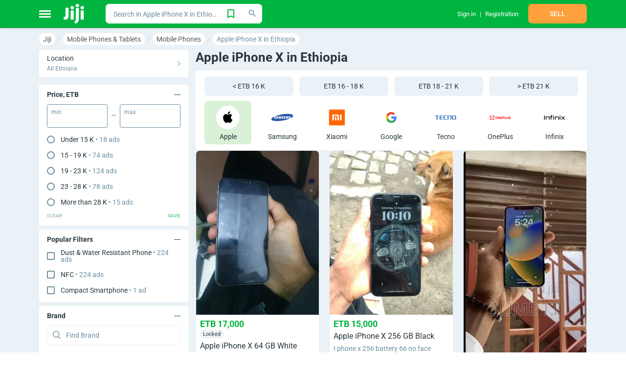

--- FILE ---
content_type: text/html;charset=utf-8
request_url: https://jiji.com.et/mobile-phones/apple-iphone-x
body_size: 14778
content:
<!DOCTYPE html><html  dir="ltr" lang="en-ET"><head><meta charset="utf-8"><meta name="viewport" content="width=device-width, initial-scale=1, maximum-scale=1"><title>Apple iPhone X in Ethiopia for sale | Prices on Jiji.com.et</title><link nonce="doeD5uhLe15Mkh95Ug3sK8sb" rel="preconnect" href="https://assets.jijistatic.com"><link nonce="doeD5uhLe15Mkh95Ug3sK8sb" rel="stylesheet" href="https://assets.jijistatic.com/nuxt/entry.fZqvfD0F.css" crossorigin><link nonce="doeD5uhLe15Mkh95Ug3sK8sb" rel="stylesheet" href="https://assets.jijistatic.com/nuxt/shared.CvZ6h8_T.css" crossorigin><link nonce="doeD5uhLe15Mkh95Ug3sK8sb" rel="stylesheet" href="https://assets.jijistatic.com/nuxt/default-custom-header.DL93suWI.css" crossorigin><link nonce="doeD5uhLe15Mkh95Ug3sK8sb" rel="icon" type="image/x-icon" href="/favicon.ico"><meta name="description" hid="description" content="Find Apple iPhone X in Ethiopia on Jiji.com.et. 312+ phones starting from ETB 7,000. Buy, sell, compare prices on Jiji.com.et. Your perfect smartphone awaits!"><meta property="og:title" content="Apple iPhone X in Ethiopia for sale | Prices on Jiji.com.et"><meta property="og:url" content="https://jiji.com.et/mobile-phones/apple-iphone-x"><meta property="og:description" hid="og:description" content="Find Apple iPhone X in Ethiopia on Jiji.com.et. 312+ phones starting from ETB 7,000. Buy, sell, compare prices on Jiji.com.et. Your perfect smartphone awaits!"><meta property="og:site_name" content="Jiji.com.et"><meta property="apple-mobile-web-app-capable" content="yes"><meta property="mobile-web-app-capable" content="yes"><meta property="application-name" content="Jiji Ethiopia"><meta property="theme-color" content="#00b53f"><meta property="apple-mobile-web-app-status-bar-style" content="green"><meta property="apple-mobile-web-app-title" content="Jiji Ethiopia"><meta property="fb:app_id" content><meta property="og:type" content="product"><meta property="og:site_name" content="Jiji Ethiopia"><meta property="al:ios:url" content="jiji://content/mobile-phones/apple-iphone-x"><meta property="al:android:url" content="jiji://content/mobile-phones/apple-iphone-x"><meta property="al:ios:app_store_id" content="1525181998"><meta property="al:ios:app_name" content="Jiji Ethiopia"><meta property="al:android:app_name" content="Jiji Ethiopia: Buy&Sell Online"><meta property="al:android:package" content="et.jiji.app"><meta id="i18n-og" property="og:locale" content="en"><link nonce="doeD5uhLe15Mkh95Ug3sK8sb" rel="canonical" href="https://jiji.com.et/mobile-phones/apple-iphone-x"></head><body><!--teleport start anchor--><!--teleport anchor--><div id="__nuxt"><div><img src="/tre.gif" alt="tre.gif" width="1px" height="1px" class="h-hide-image"><div id="js-stickers-wrapper" class="b-stickers-wrapper"></div><div class="b-body-wrapper js-body-wrapper"><div class="h-bg-jiji-body h-min-height-100p h-width-100p h-flex"><div class="b-app__wrapper"><div class="b-content-wrapper" style="background-color:;"><!--[--><!--[--><div><div class="b-app-header-wrapper"><div class="b-app-header--active b-app-header"><!--[--><div class="container b-app-header__inner"><div class="b-app-header__inner_flex"><div class="h-flex-center h-mr-25 h-pos-rel"><div style="width:24px;height:15px;" class="b-burger-wrapper"><!--[--><div style="background:#fff;"></div><div style="background:#fff;"></div><div style="background:#fff;"></div><!--]--></div><div class="b-app-header__categories-wrapper"><!----></div></div><a href="/" class="h-dinline-flex h-pointer" aria-label="Home"><svg class="icons h-mr-3" color="#fff" height="40px" width="44px"><!----><!----><use href="/nuxt/icons.RGhzi0Ei.svg#logo-jiji" xlink:href="/nuxt/icons.RGhzi0Ei.svg#logo-jiji"></use></svg></a><!----></div><div class="b-app-header__search"><!--[--><div class="h-width-100p"><div class="fw-search fw-search--rounded fw-search--extra-button fw-search--size-small search-with-suggestions--options-hidden search-with-suggestions b-app-header__search-with-suggestions"><!--[--><!----><!--]--><div tabindex="-1" class="multiselect" role="combobox" aria-expanded="false" aria-owns="listbox-null"><!--[--><div class="multiselect__select"></div><!--]--><!--[--><!--]--><div class="multiselect__tags"><!--[--><div class="multiselect__tags-wrap" style="display:none;"><!--[--><!--]--></div><!--v-if--><!--]--><div class="multiselect__spinner" style="display:none;"></div><input name type="text" autocomplete="off" spellcheck="false" placeholder="Search in Apple iPhone X in Ethiopia" style="width:0;position:absolute;padding:0;" value tabindex="0" aria-label="-searchbox" class="multiselect__input" aria-controls="listbox-null"><!--v-if--><span class="multiselect__placeholder"><!--[-->Search in Apple iPhone X in Ethiopia<!--]--></span></div><!--teleport start--><!--v-if--><!--teleport end--></div><div class="fw-search__right-container"><div class="fw-search__extra-button"><!--[--><!--[--><svg class="icons h-pointer qa-add-search-to-favorite" width="24px" height="24px" color="#00B53F"><!----><!----><use href="/nuxt/icons.RGhzi0Ei.svg#tab-saved-outlined" xlink:href="/nuxt/icons.RGhzi0Ei.svg#tab-saved-outlined"></use></svg><!--]--><!--]--><!----></div><button class="fw-button qa-fw-button fw-button--type-white fw-button--size-medium fw-search__search-button" type="button" aria-label="Search"><span class="fw-button__content"><!----><span class="fw-button__slot-wrapper"><!--[--><div class="fw-search__icon"><svg class="icons" color="#6C8EA0" height="20px" width="20px"><!----><!----><use href="/nuxt/icons.RGhzi0Ei.svg#search-tiny" xlink:href="/nuxt/icons.RGhzi0Ei.svg#search-tiny"></use></svg></div><!--]--></span></span></button></div></div><svg class="icons b-app-header__search-icon" width="20px" height="20px" color="#fff"><!----><!----><use href="/nuxt/icons.RGhzi0Ei.svg#search" xlink:href="/nuxt/icons.RGhzi0Ei.svg#search"></use></svg><!----></div><!--]--></div><div class="b-app-header__title"><div class="b-app-header__title-text">Sell faster</div><div class="b-app-header__title-text">Buy smarter</div></div><div class="b-app-header__user-bar"><!--[--><div class="h-mh-15"><div class="b-app-header-profile__wrapper"><div class="b-app-header-profile__inner"><!--[--><span class="b-app-header-profile__item__text b-app-header-profile-menu-item h-dflex"><a href="/?auth=Login" class="h-flex-center" rel="nofollow" style=""><!--[--><!--[--><!----><!--[--><div>Sign in</div><!--]--><!--]--><span></span><!--]--></a></span><span class="b-app-header-profile__item__text b-app-header-profile-menu-item h-dflex"><a href="/?auth=Registration" class="h-flex-center" rel="nofollow" style=""><!--[--><!--[--><!----><!--[--><div>Registration</div><!--]--><!--]--><span></span><!--]--></a></span><!--]--></div></div></div><div class="h-mh-15"><div class="h-width-120"><button class="fw-button qa-fw-button fw-button--type-bloated-warning fw-button--size-medium h-width-100p h-uppercase qa-header-sell" type="button"><span class="fw-button__content"><!----><span class="fw-button__slot-wrapper"><!--[-->Sell<!--]--></span></span></button></div></div><!--]--></div><!----></div><!--]--></div></div><!--[--><div class="container h-mt-10"><!----><ol class="qa-bread-crumbs b-breadcrumb-wrapper h-no-text-overflow b-breadcrumb-wrapper--scroll h-pb-10" vocab="http://schema.org/" typeof="BreadcrumbList"><!--[--><li class="b-breadcrumb-inner" property="itemListElement" typeof="ListItem"><a href="/" class="qa-bread-crumbs-link b-breadcrumb-link" property="item" typeof="WebPage"><span property="name">Jiji</span></a><meta property="position" content="1"></li><li class="b-breadcrumb-inner" property="itemListElement" typeof="ListItem"><a href="/mobile-phones-tablets" class="qa-bread-crumbs-link b-breadcrumb-link" property="item" typeof="WebPage"><span property="name">Mobile Phones & Tablets</span></a><meta property="position" content="2"></li><li class="b-breadcrumb-inner" property="itemListElement" typeof="ListItem"><a href="/mobile-phones" class="qa-bread-crumbs-link b-breadcrumb-link" property="item" typeof="WebPage"><span property="name">Mobile Phones</span></a><meta property="position" content="3"></li><li class="b-breadcrumb-inner" property="itemListElement" typeof="ListItem"><div property="item" typeof="WebPage" class="b-breadcrumb-link--current-url h-disable-link qa-bread-crumbs-link b-breadcrumb-link"><span property="name">Apple iPhone X in Ethiopia</span></div><meta property="position" content="4"></li><!--]--></ol><span></span><div class="h-dflex"><div class="b-filters-wrapper"><!--[--><!--[--><span></span><div class="b-choose-location-section h-mb-15"><div class="qa-choose-location b-choose-location-section__inner h-pointer"><div class="b-choose-location-section__right h-max-width-100p"><div class="b-choose-location-section__heading">Location</div><div class="b-choose-location-section__current-location">All Ethiopia</div></div><svg class="icons" width="6px" height="10px" color="#6C8EA0"><!----><!----><use href="/nuxt/icons.RGhzi0Ei.svg#arrow-right" xlink:href="/nuxt/icons.RGhzi0Ei.svg#arrow-right"></use></svg></div><!----></div><!--]--><div><div class="b-filter-attributes"><!----><!--[--><div class="b-filter-attribute"><div class="h-pv-12 h-bold b-filter-attribute__name"><div class="h-pl-16 h-pointer"><!--[-->Price, ETB<!--]--><!----></div><svg class="icons h-pointer h-mr-16" color="#303A4B" border-width="1" height="13px" width="13px"><!----><!----><use href="/nuxt/icons.RGhzi0Ei.svg#collapse" xlink:href="/nuxt/icons.RGhzi0Ei.svg#collapse"></use></svg></div><div class="h-ph-16"><!--[--><div class="b-filter-attribute-range"><!--[--><div class="h-pb-16 h-dflex h-flex-cross-center"><div class="b-filter-attribute-range__input"><label for="min-1000002">Min</label><input id="min-1000002" value="" class="qa-min-price" type="text"></div><div class="h-ph-8"><svg class="icons" height="13px" width="9px"><!----><!----><use href="/nuxt/icons.RGhzi0Ei.svg#collapse" xlink:href="/nuxt/icons.RGhzi0Ei.svg#collapse"></use></svg></div><div class="b-filter-attribute-range__input"><label for="max-1000002">Max</label><input id="max-1000002" value="" class="qa-max-price" type="text"></div></div><div><div class="b-filter-attribute__options"><div><!--[--><!--[--><div class="fw-radio qa-fw-radio"><div class="fw-radio__container qa-fw-radio__container"><input type="radio" id="r-1000002-0" value="0"></div><label class="fw-radio__label" for="r-1000002-0"><!--[-->Under 15 K <span class="h-jiji-blue h-font-normal"> • 18 ads</span><!--]--></label></div><div class="fw-radio qa-fw-radio"><div class="fw-radio__container qa-fw-radio__container"><input type="radio" id="r-1000002-1" value="1"></div><label class="fw-radio__label" for="r-1000002-1"><!--[-->15 - 19 K <span class="h-jiji-blue h-font-normal"> • 74 ads</span><!--]--></label></div><div class="fw-radio qa-fw-radio"><div class="fw-radio__container qa-fw-radio__container"><input type="radio" id="r-1000002-2" value="2"></div><label class="fw-radio__label" for="r-1000002-2"><!--[-->19 - 23 K <span class="h-jiji-blue h-font-normal"> • 124 ads</span><!--]--></label></div><div class="fw-radio qa-fw-radio"><div class="fw-radio__container qa-fw-radio__container"><input type="radio" id="r-1000002-3" value="3"></div><label class="fw-radio__label" for="r-1000002-3"><!--[-->23 - 28 K <span class="h-jiji-blue h-font-normal"> • 78 ads</span><!--]--></label></div><div class="fw-radio qa-fw-radio"><div class="fw-radio__container qa-fw-radio__container"><input type="radio" id="r-1000002-4" value="4"></div><label class="fw-radio__label" for="r-1000002-4"><!--[-->More than 28 K <span class="h-jiji-blue h-font-normal"> • 15 ads</span><!--]--></label></div><!--]--><!--]--></div></div></div><div class="h-dflex h-flex-cross-center h-flex-space-between h-pv-8"><button class="fw-button qa-fw-button fw-button--type-black fw-button--size-small fw-button--plain fw-button--disabled b-filter-attribute-range__button b-filter-attribute-range__button--grey h-uppercase h-bold b-filter-attribute-range__button--disabled" disabled type="button"><span class="fw-button__content"><!----><span class="fw-button__slot-wrapper"><!--[-->Clear<!--]--></span></span></button><button class="fw-button qa-fw-button fw-button--type-success fw-button--size-small fw-button--plain fw-button--disabled b-filter-attribute-range__button b-filter-attribute-range__button--green h-uppercase h-bold b-filter-attribute-range__button--disabled" disabled type="button"><span class="fw-button__content"><!----><span class="fw-button__slot-wrapper"><!--[-->Save<!--]--></span></span></button></div><!--]--></div><!--]--></div></div><div class="b-filter-attribute"><div class="h-pv-12 h-bold b-filter-attribute__name"><div class="h-pl-16 h-pointer"><!--[-->Popular Filters<!--]--><!----></div><svg class="icons h-pointer h-mr-16" color="#303A4B" border-width="1" height="13px" width="13px"><!----><!----><use href="/nuxt/icons.RGhzi0Ei.svg#collapse" xlink:href="/nuxt/icons.RGhzi0Ei.svg#collapse"></use></svg></div><div class="h-ph-16"><!--[--><div class="b-filter-attribute-multi-select"><!--[--><!----><div><div class="b-filter-attribute__options"><div><!--[--><!--[--><div class="fw-checkbox qa-fw-checkbox"><div class="fw-checkbox__container qa-fw-checkbox__container"><input id="ms-filter_attr_6373_popular_filters-dust-&amp;-water-resistant-phone" type="checkbox" name=""><div class="fw-icon-valid-wrapper qa-b-icon-valid-wrapper" style="width:100%;height:100%;"><div class="fw-icon-valid-checkbox fw-icon-valid"></div></div></div><label class="fw-checkbox__label" for="ms-filter_attr_6373_popular_filters-dust-&amp;-water-resistant-phone"><!--[-->Dust &amp; Water Resistant Phone <!----><span class="h-jiji-blue h-font-normal"> • 224 ads</span><!--]--></label></div><div class="fw-checkbox qa-fw-checkbox"><div class="fw-checkbox__container qa-fw-checkbox__container"><input id="ms-filter_attr_6373_popular_filters-nfc" type="checkbox" name=""><div class="fw-icon-valid-wrapper qa-b-icon-valid-wrapper" style="width:100%;height:100%;"><div class="fw-icon-valid-checkbox fw-icon-valid"></div></div></div><label class="fw-checkbox__label" for="ms-filter_attr_6373_popular_filters-nfc"><!--[-->NFC <!----><span class="h-jiji-blue h-font-normal"> • 224 ads</span><!--]--></label></div><div class="fw-checkbox qa-fw-checkbox"><div class="fw-checkbox__container qa-fw-checkbox__container"><input id="ms-filter_attr_6373_popular_filters-сompact-smartphone" type="checkbox" name=""><div class="fw-icon-valid-wrapper qa-b-icon-valid-wrapper" style="width:100%;height:100%;"><div class="fw-icon-valid-checkbox fw-icon-valid"></div></div></div><label class="fw-checkbox__label" for="ms-filter_attr_6373_popular_filters-сompact-smartphone"><!--[-->Сompact Smartphone <!----><span class="h-jiji-blue h-font-normal"> • 1 ad</span><!--]--></label></div><!--]--><!--]--></div></div></div><!--]--></div><!--]--></div></div><div class="b-filter-attribute"><div class="h-pv-12 h-bold b-filter-attribute__name"><div class="h-pl-16 h-pointer"><!--[-->Brand<!--]--><!----></div><svg class="icons h-pointer h-mr-16" color="#303A4B" border-width="1" height="13px" width="13px"><!----><!----><use href="/nuxt/icons.RGhzi0Ei.svg#collapse" xlink:href="/nuxt/icons.RGhzi0Ei.svg#collapse"></use></svg></div><div class="h-ph-16"><!--[--><div class="b-filter-attribute-select h-pb-16"><!--[--><div class="b-mobile-search-input"><div class="b-mobile-search-input__wrapper--outlined b-mobile-search-input__wrapper"><label class="b-mobile-search-input__label"><svg class="icons b-mobile-search-input__icon" color="#6C8EA0" width="16px" height="16px"><!----><!----><use href="/nuxt/icons.RGhzi0Ei.svg#search" xlink:href="/nuxt/icons.RGhzi0Ei.svg#search"></use></svg></label><input value="" placeholder="Find Brand" class="b-mobile-search-input__input qa-b-mobile-search-input__input"><!----></div></div><div><div class="ps b-filter-attribute__options"><!--[--><div><!--[--><div class="fw-radio qa-fw-radio b-filter-attribute__popular"><div class="fw-radio__container qa-fw-radio__container"><input type="radio" id="s-45-all" value="false"></div><label class="fw-radio__label" for="s-45-all"><!--[-->Show all<!--]--></label></div><!--[--><div class="fw-radio qa-fw-radio fw-checked qa-fw-checked b-filter-attribute__popular"><div class="fw-radio__container qa-fw-radio__container"><input type="radio" id="s-45-0" value="Apple"></div><label class="fw-radio__label" for="s-45-0"><!--[-->Apple <!----><span class="h-jiji-blue h-font-normal"> • 10 463 ads</span><!--]--></label></div><div class="fw-radio qa-fw-radio b-filter-attribute__popular"><div class="fw-radio__container qa-fw-radio__container"><input type="radio" id="s-45-1" value="Samsung"></div><label class="fw-radio__label" for="s-45-1"><!--[-->Samsung <!----><span class="h-jiji-blue h-font-normal"> • 8 425 ads</span><!--]--></label></div><div class="fw-radio qa-fw-radio b-filter-attribute__popular"><div class="fw-radio__container qa-fw-radio__container"><input type="radio" id="s-45-2" value="Xiaomi"></div><label class="fw-radio__label" for="s-45-2"><!--[-->Xiaomi <!----><span class="h-jiji-blue h-font-normal"> • 339 ads</span><!--]--></label></div><div class="fw-radio qa-fw-radio b-filter-attribute__popular"><div class="fw-radio__container qa-fw-radio__container"><input type="radio" id="s-45-3" value="Google"></div><label class="fw-radio__label" for="s-45-3"><!--[-->Google <!----><span class="h-jiji-blue h-font-normal"> • 328 ads</span><!--]--></label></div><div class="fw-radio qa-fw-radio b-filter-attribute__popular"><div class="fw-radio__container qa-fw-radio__container"><input type="radio" id="s-45-4" value="Tecno"></div><label class="fw-radio__label" for="s-45-4"><!--[-->Tecno <!----><span class="h-jiji-blue h-font-normal"> • 296 ads</span><!--]--></label></div><div class="fw-radio qa-fw-radio"><div class="fw-radio__container qa-fw-radio__container"><input type="radio" id="s-45-5" value="Acer"></div><label class="fw-radio__label" for="s-45-5"><!--[-->Acer <!----><span class="h-jiji-blue h-font-normal"> • 1 ad</span><!--]--></label></div><div class="fw-radio qa-fw-radio"><div class="fw-radio__container qa-fw-radio__container"><input type="radio" id="s-45-6" value="Alba"></div><label class="fw-radio__label" for="s-45-6"><!--[-->Alba <!----><span class="h-jiji-blue h-font-normal"> • 2 ads</span><!--]--></label></div><div class="fw-radio qa-fw-radio"><div class="fw-radio__container qa-fw-radio__container"><input type="radio" id="s-45-7" value="Alcatel"></div><label class="fw-radio__label" for="s-45-7"><!--[-->Alcatel <!----><span class="h-jiji-blue h-font-normal"> • 1 ad</span><!--]--></label></div><div class="fw-radio qa-fw-radio"><div class="fw-radio__container qa-fw-radio__container"><input type="radio" id="s-45-8" value="AllCall"></div><label class="fw-radio__label" for="s-45-8"><!--[-->AllCall <!----><span class="h-jiji-blue h-font-normal"> • 1 ad</span><!--]--></label></div><div class="fw-radio qa-fw-radio"><div class="fw-radio__container qa-fw-radio__container"><input type="radio" id="s-45-9" value="Amazon"></div><label class="fw-radio__label" for="s-45-9"><!--[-->Amazon <!----><span class="h-jiji-blue h-font-normal"> • 1 ad</span><!--]--></label></div><div class="fw-radio qa-fw-radio"><div class="fw-radio__container qa-fw-radio__container"><input type="radio" id="s-45-10" value="Asus"></div><label class="fw-radio__label" for="s-45-10"><!--[-->Asus <!----><span class="h-jiji-blue h-font-normal"> • 3 ads</span><!--]--></label></div><div class="fw-radio qa-fw-radio"><div class="fw-radio__container qa-fw-radio__container"><input type="radio" id="s-45-11" value="Blackview"></div><label class="fw-radio__label" for="s-45-11"><!--[-->Blackview <!----><span class="h-jiji-blue h-font-normal"> • 1 ad</span><!--]--></label></div><div class="fw-radio qa-fw-radio"><div class="fw-radio__container qa-fw-radio__container"><input type="radio" id="s-45-12" value="BLU"></div><label class="fw-radio__label" for="s-45-12"><!--[-->BLU <!----><span class="h-jiji-blue h-font-normal"> • 9 ads</span><!--]--></label></div><div class="fw-radio qa-fw-radio"><div class="fw-radio__container qa-fw-radio__container"><input type="radio" id="s-45-13" value="Dell"></div><label class="fw-radio__label" for="s-45-13"><!--[-->Dell <!----><span class="h-jiji-blue h-font-normal"> • 1 ad</span><!--]--></label></div><div class="fw-radio qa-fw-radio"><div class="fw-radio__container qa-fw-radio__container"><input type="radio" id="s-45-14" value="EL"></div><label class="fw-radio__label" for="s-45-14"><!--[-->EL <!----><span class="h-jiji-blue h-font-normal"> • 1 ad</span><!--]--></label></div><div class="fw-radio qa-fw-radio"><div class="fw-radio__container qa-fw-radio__container"><input type="radio" id="s-45-15" value="Elephone"></div><label class="fw-radio__label" for="s-45-15"><!--[-->Elephone <!----><span class="h-jiji-blue h-font-normal"> • 1 ad</span><!--]--></label></div><div class="fw-radio qa-fw-radio"><div class="fw-radio__container qa-fw-radio__container"><input type="radio" id="s-45-16" value="Hisense"></div><label class="fw-radio__label" for="s-45-16"><!--[-->Hisense <!----><span class="h-jiji-blue h-font-normal"> • 1 ad</span><!--]--></label></div><div class="fw-radio qa-fw-radio"><div class="fw-radio__container qa-fw-radio__container"><input type="radio" id="s-45-17" value="HMD"></div><label class="fw-radio__label" for="s-45-17"><!--[-->HMD <!----><span class="h-jiji-blue h-font-normal"> • 1 ad</span><!--]--></label></div><div class="fw-radio qa-fw-radio"><div class="fw-radio__container qa-fw-radio__container"><input type="radio" id="s-45-18" value="Honor"></div><label class="fw-radio__label" for="s-45-18"><!--[-->Honor <!----><span class="h-jiji-blue h-font-normal"> • 72 ads</span><!--]--></label></div><div class="fw-radio qa-fw-radio"><div class="fw-radio__container qa-fw-radio__container"><input type="radio" id="s-45-19" value="Hotwav"></div><label class="fw-radio__label" for="s-45-19"><!--[-->Hotwav <!----><span class="h-jiji-blue h-font-normal"> • 2 ads</span><!--]--></label></div><div class="fw-radio qa-fw-radio"><div class="fw-radio__container qa-fw-radio__container"><input type="radio" id="s-45-20" value="HTC"></div><label class="fw-radio__label" for="s-45-20"><!--[-->HTC <!----><span class="h-jiji-blue h-font-normal"> • 1 ad</span><!--]--></label></div><div class="fw-radio qa-fw-radio"><div class="fw-radio__container qa-fw-radio__container"><input type="radio" id="s-45-21" value="Huawei"></div><label class="fw-radio__label" for="s-45-21"><!--[-->Huawei <!----><span class="h-jiji-blue h-font-normal"> • 66 ads</span><!--]--></label></div><div class="fw-radio qa-fw-radio"><div class="fw-radio__container qa-fw-radio__container"><input type="radio" id="s-45-22" value="i-Pro"></div><label class="fw-radio__label" for="s-45-22"><!--[-->i-Pro <!----><span class="h-jiji-blue h-font-normal"> • 2 ads</span><!--]--></label></div><div class="fw-radio qa-fw-radio"><div class="fw-radio__container qa-fw-radio__container"><input type="radio" id="s-45-23" value="Icemobile"></div><label class="fw-radio__label" for="s-45-23"><!--[-->Icemobile <!----><span class="h-jiji-blue h-font-normal"> • 1 ad</span><!--]--></label></div><div class="fw-radio qa-fw-radio"><div class="fw-radio__container qa-fw-radio__container"><input type="radio" id="s-45-24" value="Infinix"></div><label class="fw-radio__label" for="s-45-24"><!--[-->Infinix <!----><span class="h-jiji-blue h-font-normal"> • 129 ads</span><!--]--></label></div><div class="fw-radio qa-fw-radio"><div class="fw-radio__container qa-fw-radio__container"><input type="radio" id="s-45-25" value="iQOO"></div><label class="fw-radio__label" for="s-45-25"><!--[-->iQOO <!----><span class="h-jiji-blue h-font-normal"> • 1 ad</span><!--]--></label></div><div class="fw-radio qa-fw-radio"><div class="fw-radio__container qa-fw-radio__container"><input type="radio" id="s-45-26" value="Itel"></div><label class="fw-radio__label" for="s-45-26"><!--[-->Itel <!----><span class="h-jiji-blue h-font-normal"> • 38 ads</span><!--]--></label></div><div class="fw-radio qa-fw-radio"><div class="fw-radio__container qa-fw-radio__container"><input type="radio" id="s-45-27" value="JX"></div><label class="fw-radio__label" for="s-45-27"><!--[-->JX <!----><span class="h-jiji-blue h-font-normal"> • 10 ads</span><!--]--></label></div><div class="fw-radio qa-fw-radio"><div class="fw-radio__container qa-fw-radio__container"><input type="radio" id="s-45-28" value="K-Mous"></div><label class="fw-radio__label" for="s-45-28"><!--[-->K-Mous <!----><span class="h-jiji-blue h-font-normal"> • 1 ad</span><!--]--></label></div><div class="fw-radio qa-fw-radio"><div class="fw-radio__container qa-fw-radio__container"><input type="radio" id="s-45-29" value="KXD"></div><label class="fw-radio__label" for="s-45-29"><!--[-->KXD <!----><span class="h-jiji-blue h-font-normal"> • 2 ads</span><!--]--></label></div><div class="fw-radio qa-fw-radio"><div class="fw-radio__container qa-fw-radio__container"><input type="radio" id="s-45-30" value="Lark"></div><label class="fw-radio__label" for="s-45-30"><!--[-->Lark <!----><span class="h-jiji-blue h-font-normal"> • 1 ad</span><!--]--></label></div><div class="fw-radio qa-fw-radio"><div class="fw-radio__container qa-fw-radio__container"><input type="radio" id="s-45-31" value="Lava"></div><label class="fw-radio__label" for="s-45-31"><!--[-->Lava <!----><span class="h-jiji-blue h-font-normal"> • 1 ad</span><!--]--></label></div><div class="fw-radio qa-fw-radio"><div class="fw-radio__container qa-fw-radio__container"><input type="radio" id="s-45-32" value="LG"></div><label class="fw-radio__label" for="s-45-32"><!--[-->LG <!----><span class="h-jiji-blue h-font-normal"> • 7 ads</span><!--]--></label></div><div class="fw-radio qa-fw-radio"><div class="fw-radio__container qa-fw-radio__container"><input type="radio" id="s-45-33" value="Maxwest"></div><label class="fw-radio__label" for="s-45-33"><!--[-->Maxwest <!----><span class="h-jiji-blue h-font-normal"> • 1 ad</span><!--]--></label></div><div class="fw-radio qa-fw-radio"><div class="fw-radio__container qa-fw-radio__container"><input type="radio" id="s-45-34" value="Meizu"></div><label class="fw-radio__label" for="s-45-34"><!--[-->Meizu <!----><span class="h-jiji-blue h-font-normal"> • 3 ads</span><!--]--></label></div><div class="fw-radio qa-fw-radio"><div class="fw-radio__container qa-fw-radio__container"><input type="radio" id="s-45-35" value="Motorola"></div><label class="fw-radio__label" for="s-45-35"><!--[-->Motorola <!----><span class="h-jiji-blue h-font-normal"> • 37 ads</span><!--]--></label></div><div class="fw-radio qa-fw-radio"><div class="fw-radio__container qa-fw-radio__container"><input type="radio" id="s-45-36" value="NIU"></div><label class="fw-radio__label" for="s-45-36"><!--[-->NIU <!----><span class="h-jiji-blue h-font-normal"> • 1 ad</span><!--]--></label></div><div class="fw-radio qa-fw-radio"><div class="fw-radio__container qa-fw-radio__container"><input type="radio" id="s-45-37" value="Nokia"></div><label class="fw-radio__label" for="s-45-37"><!--[-->Nokia <!----><span class="h-jiji-blue h-font-normal"> • 55 ads</span><!--]--></label></div><div class="fw-radio qa-fw-radio"><div class="fw-radio__container qa-fw-radio__container"><input type="radio" id="s-45-38" value="Nothing Phone"></div><label class="fw-radio__label" for="s-45-38"><!--[-->Nothing Phone <!----><span class="h-jiji-blue h-font-normal"> • 7 ads</span><!--]--></label></div><div class="fw-radio qa-fw-radio"><div class="fw-radio__container qa-fw-radio__container"><input type="radio" id="s-45-39" value="O2"></div><label class="fw-radio__label" for="s-45-39"><!--[-->O2 <!----><span class="h-jiji-blue h-font-normal"> • 1 ad</span><!--]--></label></div><div class="fw-radio qa-fw-radio"><div class="fw-radio__container qa-fw-radio__container"><input type="radio" id="s-45-40" value="Oale"></div><label class="fw-radio__label" for="s-45-40"><!--[-->Oale <!----><span class="h-jiji-blue h-font-normal"> • 7 ads</span><!--]--></label></div><div class="fw-radio qa-fw-radio"><div class="fw-radio__container qa-fw-radio__container"><input type="radio" id="s-45-41" value="OnePlus"></div><label class="fw-radio__label" for="s-45-41"><!--[-->OnePlus <!----><span class="h-jiji-blue h-font-normal"> • 166 ads</span><!--]--></label></div><div class="fw-radio qa-fw-radio"><div class="fw-radio__container qa-fw-radio__container"><input type="radio" id="s-45-42" value="Oppo"></div><label class="fw-radio__label" for="s-45-42"><!--[-->Oppo <!----><span class="h-jiji-blue h-font-normal"> • 83 ads</span><!--]--></label></div><div class="fw-radio qa-fw-radio"><div class="fw-radio__container qa-fw-radio__container"><input type="radio" id="s-45-43" value="RCA"></div><label class="fw-radio__label" for="s-45-43"><!--[-->RCA <!----><span class="h-jiji-blue h-font-normal"> • 1 ad</span><!--]--></label></div><div class="fw-radio qa-fw-radio"><div class="fw-radio__container qa-fw-radio__container"><input type="radio" id="s-45-44" value="Realme"></div><label class="fw-radio__label" for="s-45-44"><!--[-->Realme <!----><span class="h-jiji-blue h-font-normal"> • 22 ads</span><!--]--></label></div><div class="fw-radio qa-fw-radio"><div class="fw-radio__container qa-fw-radio__container"><input type="radio" id="s-45-45" value="Safaricom"></div><label class="fw-radio__label" for="s-45-45"><!--[-->Safaricom <!----><span class="h-jiji-blue h-font-normal"> • 3 ads</span><!--]--></label></div><div class="fw-radio qa-fw-radio"><div class="fw-radio__container qa-fw-radio__container"><input type="radio" id="s-45-46" value="Smart+"></div><label class="fw-radio__label" for="s-45-46"><!--[-->Smart+ <!----><span class="h-jiji-blue h-font-normal"> • 1 ad</span><!--]--></label></div><div class="fw-radio qa-fw-radio"><div class="fw-radio__container qa-fw-radio__container"><input type="radio" id="s-45-47" value="Sony"></div><label class="fw-radio__label" for="s-45-47"><!--[-->Sony <!----><span class="h-jiji-blue h-font-normal"> • 5 ads</span><!--]--></label></div><div class="fw-radio qa-fw-radio"><div class="fw-radio__container qa-fw-radio__container"><input type="radio" id="s-45-48" value="TCL"></div><label class="fw-radio__label" for="s-45-48"><!--[-->TCL <!----><span class="h-jiji-blue h-font-normal"> • 3 ads</span><!--]--></label></div><div class="fw-radio qa-fw-radio"><div class="fw-radio__container qa-fw-radio__container"><input type="radio" id="s-45-49" value="Vivo"></div><label class="fw-radio__label" for="s-45-49"><!--[-->Vivo <!----><span class="h-jiji-blue h-font-normal"> • 43 ads</span><!--]--></label></div><div class="fw-radio qa-fw-radio"><div class="fw-radio__container qa-fw-radio__container"><input type="radio" id="s-45-50" value="WND"></div><label class="fw-radio__label" for="s-45-50"><!--[-->WND <!----><span class="h-jiji-blue h-font-normal"> • 1 ad</span><!--]--></label></div><div class="fw-radio qa-fw-radio"><div class="fw-radio__container qa-fw-radio__container"><input type="radio" id="s-45-51" value="ZTE"></div><label class="fw-radio__label" for="s-45-51"><!--[-->ZTE <!----><span class="h-jiji-blue h-font-normal"> • 62 ads</span><!--]--></label></div><div class="fw-radio qa-fw-radio"><div class="fw-radio__container qa-fw-radio__container"><input type="radio" id="s-45-52" value="Other Brand"></div><label class="fw-radio__label" for="s-45-52"><!--[-->Other Brand <!----><span class="h-jiji-blue h-font-normal"> • 50 ads</span><!--]--></label></div><!--]--><!--]--></div><!--]--></div></div><!--]--></div><!--]--></div></div><div class="b-filter-attribute"><div class="h-pv-12 h-bold b-filter-attribute__name"><div class="h-pl-16 h-pointer"><!--[-->Model<!--]--><!----></div><svg class="icons h-pointer h-mr-16" color="#303A4B" border-width="1" height="13px" width="13px"><!----><!----><use href="/nuxt/icons.RGhzi0Ei.svg#collapse" xlink:href="/nuxt/icons.RGhzi0Ei.svg#collapse"></use></svg></div><div class="h-ph-16"><!--[--><div class="b-filter-attribute-multi-select"><!--[--><div class="b-mobile-search-input qa-mobile-search-input"><div class="b-mobile-search-input__wrapper--outlined b-mobile-search-input__wrapper"><label class="b-mobile-search-input__label"><svg class="icons b-mobile-search-input__icon" color="#6C8EA0" width="16px" height="16px"><!----><!----><use href="/nuxt/icons.RGhzi0Ei.svg#search" xlink:href="/nuxt/icons.RGhzi0Ei.svg#search"></use></svg></label><input value="" placeholder="Find Model" class="b-mobile-search-input__input qa-b-mobile-search-input__input"><!----></div></div><div><div class="ps b-filter-attribute__options"><!--[--><div><!--[--><!--[--><div class="fw-checkbox qa-fw-checkbox"><div class="fw-checkbox__container qa-fw-checkbox__container"><input id="ms-filter_attr_515_model-iphone-14-pro-max" type="checkbox" name="" checked><div class="fw-icon-valid-wrapper qa-b-icon-valid-wrapper" style="width:100%;height:100%;"><div class="fw-icon-valid-checkbox fw-icon-valid"></div></div></div><label class="fw-checkbox__label" for="ms-filter_attr_515_model-iphone-14-pro-max"><!--[-->iPhone 14 Pro Max <!----><span class="h-jiji-blue h-font-normal"> • 656 ads</span><!--]--></label></div><div class="fw-checkbox qa-fw-checkbox"><div class="fw-checkbox__container qa-fw-checkbox__container"><input id="ms-filter_attr_515_model-iphone-13-pro-max" type="checkbox" name="" checked><div class="fw-icon-valid-wrapper qa-b-icon-valid-wrapper" style="width:100%;height:100%;"><div class="fw-icon-valid-checkbox fw-icon-valid"></div></div></div><label class="fw-checkbox__label" for="ms-filter_attr_515_model-iphone-13-pro-max"><!--[-->iPhone 13 Pro Max <!----><span class="h-jiji-blue h-font-normal"> • 837 ads</span><!--]--></label></div><div class="fw-checkbox qa-fw-checkbox"><div class="fw-checkbox__container qa-fw-checkbox__container"><input id="ms-filter_attr_515_model-iphone-13" type="checkbox" name="" checked><div class="fw-icon-valid-wrapper qa-b-icon-valid-wrapper" style="width:100%;height:100%;"><div class="fw-icon-valid-checkbox fw-icon-valid"></div></div></div><label class="fw-checkbox__label" for="ms-filter_attr_515_model-iphone-13"><!--[-->iPhone 13 <!----><span class="h-jiji-blue h-font-normal"> • 737 ads</span><!--]--></label></div><div class="fw-checkbox qa-fw-checkbox"><div class="fw-checkbox__container qa-fw-checkbox__container"><input id="ms-filter_attr_515_model-iphone-12" type="checkbox" name="" checked><div class="fw-icon-valid-wrapper qa-b-icon-valid-wrapper" style="width:100%;height:100%;"><div class="fw-icon-valid-checkbox fw-icon-valid"></div></div></div><label class="fw-checkbox__label" for="ms-filter_attr_515_model-iphone-12"><!--[-->iPhone 12 <!----><span class="h-jiji-blue h-font-normal"> • 641 ads</span><!--]--></label></div><div class="fw-checkbox qa-fw-checkbox"><div class="fw-checkbox__container qa-fw-checkbox__container"><input id="ms-filter_attr_515_model-iphone-11" type="checkbox" name="" checked><div class="fw-icon-valid-wrapper qa-b-icon-valid-wrapper" style="width:100%;height:100%;"><div class="fw-icon-valid-checkbox fw-icon-valid"></div></div></div><label class="fw-checkbox__label" for="ms-filter_attr_515_model-iphone-11"><!--[-->iPhone 11 <!----><span class="h-jiji-blue h-font-normal"> • 672 ads</span><!--]--></label></div><div class="fw-checkbox qa-fw-checkbox"><div class="fw-checkbox__container qa-fw-checkbox__container"><input id="ms-filter_attr_515_model-iphone-15" type="checkbox" name="" checked><div class="fw-icon-valid-wrapper qa-b-icon-valid-wrapper" style="width:100%;height:100%;"><div class="fw-icon-valid-checkbox fw-icon-valid"></div></div></div><label class="fw-checkbox__label" for="ms-filter_attr_515_model-iphone-15"><!--[-->iPhone 15 <!----><span class="h-jiji-blue h-font-normal"> • 223 ads</span><!--]--></label></div><div class="fw-checkbox qa-fw-checkbox"><div class="fw-checkbox__container qa-fw-checkbox__container"><input id="ms-filter_attr_515_model-iphone-15-plus" type="checkbox" name="" checked><div class="fw-icon-valid-wrapper qa-b-icon-valid-wrapper" style="width:100%;height:100%;"><div class="fw-icon-valid-checkbox fw-icon-valid"></div></div></div><label class="fw-checkbox__label" for="ms-filter_attr_515_model-iphone-15-plus"><!--[-->iPhone 15 Plus <!----><span class="h-jiji-blue h-font-normal"> • 87 ads</span><!--]--></label></div><div class="fw-checkbox qa-fw-checkbox"><div class="fw-checkbox__container qa-fw-checkbox__container"><input id="ms-filter_attr_515_model-iphone-15-pro" type="checkbox" name="" checked><div class="fw-icon-valid-wrapper qa-b-icon-valid-wrapper" style="width:100%;height:100%;"><div class="fw-icon-valid-checkbox fw-icon-valid"></div></div></div><label class="fw-checkbox__label" for="ms-filter_attr_515_model-iphone-15-pro"><!--[-->iPhone 15 Pro <!----><span class="h-jiji-blue h-font-normal"> • 275 ads</span><!--]--></label></div><div class="fw-checkbox qa-fw-checkbox"><div class="fw-checkbox__container qa-fw-checkbox__container"><input id="ms-filter_attr_515_model-iphone-15-pro-max" type="checkbox" name="" checked><div class="fw-icon-valid-wrapper qa-b-icon-valid-wrapper" style="width:100%;height:100%;"><div class="fw-icon-valid-checkbox fw-icon-valid"></div></div></div><label class="fw-checkbox__label" for="ms-filter_attr_515_model-iphone-15-pro-max"><!--[-->iPhone 15 Pro Max <!----><span class="h-jiji-blue h-font-normal"> • 609 ads</span><!--]--></label></div><div class="fw-checkbox qa-fw-checkbox"><div class="fw-checkbox__container qa-fw-checkbox__container"><input id="ms-filter_attr_515_model-iphone-16" type="checkbox" name="" checked><div class="fw-icon-valid-wrapper qa-b-icon-valid-wrapper" style="width:100%;height:100%;"><div class="fw-icon-valid-checkbox fw-icon-valid"></div></div></div><label class="fw-checkbox__label" for="ms-filter_attr_515_model-iphone-16"><!--[-->iPhone 16 <!----><span class="h-jiji-blue h-font-normal"> • 162 ads</span><!--]--></label></div><div class="fw-checkbox qa-fw-checkbox"><div class="fw-checkbox__container qa-fw-checkbox__container"><input id="ms-filter_attr_515_model-iphone-16-plus" type="checkbox" name="" checked><div class="fw-icon-valid-wrapper qa-b-icon-valid-wrapper" style="width:100%;height:100%;"><div class="fw-icon-valid-checkbox fw-icon-valid"></div></div></div><label class="fw-checkbox__label" for="ms-filter_attr_515_model-iphone-16-plus"><!--[-->iPhone 16 Plus <!----><span class="h-jiji-blue h-font-normal"> • 69 ads</span><!--]--></label></div><div class="fw-checkbox qa-fw-checkbox"><div class="fw-checkbox__container qa-fw-checkbox__container"><input id="ms-filter_attr_515_model-iphone-16-pro" type="checkbox" name="" checked><div class="fw-icon-valid-wrapper qa-b-icon-valid-wrapper" style="width:100%;height:100%;"><div class="fw-icon-valid-checkbox fw-icon-valid"></div></div></div><label class="fw-checkbox__label" for="ms-filter_attr_515_model-iphone-16-pro"><!--[-->iPhone 16 Pro <!----><span class="h-jiji-blue h-font-normal"> • 174 ads</span><!--]--></label></div><div class="fw-checkbox qa-fw-checkbox"><div class="fw-checkbox__container qa-fw-checkbox__container"><input id="ms-filter_attr_515_model-iphone-16-pro-max" type="checkbox" name="" checked><div class="fw-icon-valid-wrapper qa-b-icon-valid-wrapper" style="width:100%;height:100%;"><div class="fw-icon-valid-checkbox fw-icon-valid"></div></div></div><label class="fw-checkbox__label" for="ms-filter_attr_515_model-iphone-16-pro-max"><!--[-->iPhone 16 Pro Max <!----><span class="h-jiji-blue h-font-normal"> • 497 ads</span><!--]--></label></div><div class="fw-checkbox qa-fw-checkbox"><div class="fw-checkbox__container qa-fw-checkbox__container"><input id="ms-filter_attr_515_model-iphone-16e" type="checkbox" name="" checked><div class="fw-icon-valid-wrapper qa-b-icon-valid-wrapper" style="width:100%;height:100%;"><div class="fw-icon-valid-checkbox fw-icon-valid"></div></div></div><label class="fw-checkbox__label" for="ms-filter_attr_515_model-iphone-16e"><!--[-->iPhone 16e <!----><span class="h-jiji-blue h-font-normal"> • 22 ads</span><!--]--></label></div><div class="fw-checkbox qa-fw-checkbox"><div class="fw-checkbox__container qa-fw-checkbox__container"><input id="ms-filter_attr_515_model-iphone-17" type="checkbox" name="" checked><div class="fw-icon-valid-wrapper qa-b-icon-valid-wrapper" style="width:100%;height:100%;"><div class="fw-icon-valid-checkbox fw-icon-valid"></div></div></div><label class="fw-checkbox__label" for="ms-filter_attr_515_model-iphone-17"><!--[-->iPhone 17 <!----><span class="h-jiji-blue h-font-normal"> • 29 ads</span><!--]--></label></div><div class="fw-checkbox qa-fw-checkbox"><div class="fw-checkbox__container qa-fw-checkbox__container"><input id="ms-filter_attr_515_model-iphone-17-pro" type="checkbox" name="" checked><div class="fw-icon-valid-wrapper qa-b-icon-valid-wrapper" style="width:100%;height:100%;"><div class="fw-icon-valid-checkbox fw-icon-valid"></div></div></div><label class="fw-checkbox__label" for="ms-filter_attr_515_model-iphone-17-pro"><!--[-->iPhone 17 Pro <!----><span class="h-jiji-blue h-font-normal"> • 55 ads</span><!--]--></label></div><div class="fw-checkbox qa-fw-checkbox"><div class="fw-checkbox__container qa-fw-checkbox__container"><input id="ms-filter_attr_515_model-iphone-17-pro-max" type="checkbox" name="" checked><div class="fw-icon-valid-wrapper qa-b-icon-valid-wrapper" style="width:100%;height:100%;"><div class="fw-icon-valid-checkbox fw-icon-valid"></div></div></div><label class="fw-checkbox__label" for="ms-filter_attr_515_model-iphone-17-pro-max"><!--[-->iPhone 17 Pro Max <!----><span class="h-jiji-blue h-font-normal"> • 268 ads</span><!--]--></label></div><div class="fw-checkbox qa-fw-checkbox"><div class="fw-checkbox__container qa-fw-checkbox__container"><input id="ms-filter_attr_515_model-iphone-air" type="checkbox" name="" checked><div class="fw-icon-valid-wrapper qa-b-icon-valid-wrapper" style="width:100%;height:100%;"><div class="fw-icon-valid-checkbox fw-icon-valid"></div></div></div><label class="fw-checkbox__label" for="ms-filter_attr_515_model-iphone-air"><!--[-->iPhone Air <!----><span class="h-jiji-blue h-font-normal"> • 32 ads</span><!--]--></label></div><div class="fw-checkbox qa-fw-checkbox"><div class="fw-checkbox__container qa-fw-checkbox__container"><input id="ms-filter_attr_515_model-xr" type="checkbox" name="" checked><div class="fw-icon-valid-wrapper qa-b-icon-valid-wrapper" style="width:100%;height:100%;"><div class="fw-icon-valid-checkbox fw-icon-valid"></div></div></div><label class="fw-checkbox__label" for="ms-filter_attr_515_model-xr"><!--[-->XR <!----><span class="h-jiji-blue h-font-normal"> • 39 ads</span><!--]--></label></div><div class="fw-checkbox qa-fw-checkbox"><div class="fw-checkbox__container qa-fw-checkbox__container"><input id="ms-filter_attr_515_model-iphone-14-pro" type="checkbox" name="" checked><div class="fw-icon-valid-wrapper qa-b-icon-valid-wrapper" style="width:100%;height:100%;"><div class="fw-icon-valid-checkbox fw-icon-valid"></div></div></div><label class="fw-checkbox__label" for="ms-filter_attr_515_model-iphone-14-pro"><!--[-->iPhone 14 Pro <!----><span class="h-jiji-blue h-font-normal"> • 314 ads</span><!--]--></label></div><div class="fw-checkbox qa-fw-checkbox"><div class="fw-checkbox__container qa-fw-checkbox__container"><input id="ms-filter_attr_515_model-iphone-14-plus" type="checkbox" name="" checked><div class="fw-icon-valid-wrapper qa-b-icon-valid-wrapper" style="width:100%;height:100%;"><div class="fw-icon-valid-checkbox fw-icon-valid"></div></div></div><label class="fw-checkbox__label" for="ms-filter_attr_515_model-iphone-14-plus"><!--[-->iPhone 14 Plus <!----><span class="h-jiji-blue h-font-normal"> • 120 ads</span><!--]--></label></div><div class="fw-checkbox qa-fw-checkbox"><div class="fw-checkbox__container qa-fw-checkbox__container"><input id="ms-filter_attr_515_model-iphone-14" type="checkbox" name="" checked><div class="fw-icon-valid-wrapper qa-b-icon-valid-wrapper" style="width:100%;height:100%;"><div class="fw-icon-valid-checkbox fw-icon-valid"></div></div></div><label class="fw-checkbox__label" for="ms-filter_attr_515_model-iphone-14"><!--[-->iPhone 14 <!----><span class="h-jiji-blue h-font-normal"> • 265 ads</span><!--]--></label></div><div class="fw-checkbox qa-fw-checkbox"><div class="fw-checkbox__container qa-fw-checkbox__container"><input id="ms-filter_attr_515_model-iphone-13-pro" type="checkbox" name="" checked><div class="fw-icon-valid-wrapper qa-b-icon-valid-wrapper" style="width:100%;height:100%;"><div class="fw-icon-valid-checkbox fw-icon-valid"></div></div></div><label class="fw-checkbox__label" for="ms-filter_attr_515_model-iphone-13-pro"><!--[-->iPhone 13 Pro <!----><span class="h-jiji-blue h-font-normal"> • 421 ads</span><!--]--></label></div><div class="fw-checkbox qa-fw-checkbox"><div class="fw-checkbox__container qa-fw-checkbox__container"><input id="ms-filter_attr_515_model-iphone-13-mini" type="checkbox" name="" checked><div class="fw-icon-valid-wrapper qa-b-icon-valid-wrapper" style="width:100%;height:100%;"><div class="fw-icon-valid-checkbox fw-icon-valid"></div></div></div><label class="fw-checkbox__label" for="ms-filter_attr_515_model-iphone-13-mini"><!--[-->iPhone 13 Mini <!----><span class="h-jiji-blue h-font-normal"> • 87 ads</span><!--]--></label></div><div class="fw-checkbox qa-fw-checkbox"><div class="fw-checkbox__container qa-fw-checkbox__container"><input id="ms-filter_attr_515_model-iphone-12-pro-max" type="checkbox" name="" checked><div class="fw-icon-valid-wrapper qa-b-icon-valid-wrapper" style="width:100%;height:100%;"><div class="fw-icon-valid-checkbox fw-icon-valid"></div></div></div><label class="fw-checkbox__label" for="ms-filter_attr_515_model-iphone-12-pro-max"><!--[-->iPhone 12 Pro Max <!----><span class="h-jiji-blue h-font-normal"> • 604 ads</span><!--]--></label></div><div class="fw-checkbox qa-fw-checkbox"><div class="fw-checkbox__container qa-fw-checkbox__container"><input id="ms-filter_attr_515_model-iphone-12-pro" type="checkbox" name="" checked><div class="fw-icon-valid-wrapper qa-b-icon-valid-wrapper" style="width:100%;height:100%;"><div class="fw-icon-valid-checkbox fw-icon-valid"></div></div></div><label class="fw-checkbox__label" for="ms-filter_attr_515_model-iphone-12-pro"><!--[-->iPhone 12 Pro <!----><span class="h-jiji-blue h-font-normal"> • 383 ads</span><!--]--></label></div><div class="fw-checkbox qa-fw-checkbox"><div class="fw-checkbox__container qa-fw-checkbox__container"><input id="ms-filter_attr_515_model-iphone-12-mini" type="checkbox" name="" checked><div class="fw-icon-valid-wrapper qa-b-icon-valid-wrapper" style="width:100%;height:100%;"><div class="fw-icon-valid-checkbox fw-icon-valid"></div></div></div><label class="fw-checkbox__label" for="ms-filter_attr_515_model-iphone-12-mini"><!--[-->iPhone 12 mini <!----><span class="h-jiji-blue h-font-normal"> • 116 ads</span><!--]--></label></div><div class="fw-checkbox qa-fw-checkbox"><div class="fw-checkbox__container qa-fw-checkbox__container"><input id="ms-filter_attr_515_model-iphone-11-pro-max" type="checkbox" name="" checked><div class="fw-icon-valid-wrapper qa-b-icon-valid-wrapper" style="width:100%;height:100%;"><div class="fw-icon-valid-checkbox fw-icon-valid"></div></div></div><label class="fw-checkbox__label" for="ms-filter_attr_515_model-iphone-11-pro-max"><!--[-->iPhone 11 Pro Max <!----><span class="h-jiji-blue h-font-normal"> • 366 ads</span><!--]--></label></div><div class="fw-checkbox qa-fw-checkbox"><div class="fw-checkbox__container qa-fw-checkbox__container"><input id="ms-filter_attr_515_model-iphone-11-pro" type="checkbox" name="" checked><div class="fw-icon-valid-wrapper qa-b-icon-valid-wrapper" style="width:100%;height:100%;"><div class="fw-icon-valid-checkbox fw-icon-valid"></div></div></div><label class="fw-checkbox__label" for="ms-filter_attr_515_model-iphone-11-pro"><!--[-->iPhone 11 Pro <!----><span class="h-jiji-blue h-font-normal"> • 237 ads</span><!--]--></label></div><div class="fw-checkbox qa-fw-checkbox"><div class="fw-checkbox__container qa-fw-checkbox__container"><input id="ms-filter_attr_515_model-iphone-xr" type="checkbox" name="" checked><div class="fw-icon-valid-wrapper qa-b-icon-valid-wrapper" style="width:100%;height:100%;"><div class="fw-icon-valid-checkbox fw-icon-valid"></div></div></div><label class="fw-checkbox__label" for="ms-filter_attr_515_model-iphone-xr"><!--[-->iPhone XR <!----><span class="h-jiji-blue h-font-normal"> • 191 ads</span><!--]--></label></div><div class="fw-checkbox qa-fw-checkbox"><div class="fw-checkbox__container qa-fw-checkbox__container"><input id="ms-filter_attr_515_model-iphone-xs-max" type="checkbox" name="" checked><div class="fw-icon-valid-wrapper qa-b-icon-valid-wrapper" style="width:100%;height:100%;"><div class="fw-icon-valid-checkbox fw-icon-valid"></div></div></div><label class="fw-checkbox__label" for="ms-filter_attr_515_model-iphone-xs-max"><!--[-->iPhone XS Max <!----><span class="h-jiji-blue h-font-normal"> • 185 ads</span><!--]--></label></div><div class="fw-checkbox qa-fw-checkbox fw-checked"><div class="fw-checkbox__container qa-fw-checkbox__container"><input id="ms-filter_attr_515_model-iphone-x" type="checkbox" name="" checked><div class="fw-icon-valid-wrapper qa-b-icon-valid-wrapper" style="width:100%;height:100%;"><div class="fw-icon-valid-draw fw-icon-valid-checkbox fw-icon-valid"></div></div></div><label class="fw-checkbox__label" for="ms-filter_attr_515_model-iphone-x"><!--[-->iPhone X <!----><span class="h-jiji-blue h-font-normal"> • 312 ads</span><!--]--></label></div><div class="fw-checkbox qa-fw-checkbox"><div class="fw-checkbox__container qa-fw-checkbox__container"><input id="ms-filter_attr_515_model-iphone-xs" type="checkbox" name="" checked><div class="fw-icon-valid-wrapper qa-b-icon-valid-wrapper" style="width:100%;height:100%;"><div class="fw-icon-valid-checkbox fw-icon-valid"></div></div></div><label class="fw-checkbox__label" for="ms-filter_attr_515_model-iphone-xs"><!--[-->iPhone XS <!----><span class="h-jiji-blue h-font-normal"> • 71 ads</span><!--]--></label></div><div class="fw-checkbox qa-fw-checkbox"><div class="fw-checkbox__container qa-fw-checkbox__container"><input id="ms-filter_attr_515_model-iphone-8-plus" type="checkbox" name="" checked><div class="fw-icon-valid-wrapper qa-b-icon-valid-wrapper" style="width:100%;height:100%;"><div class="fw-icon-valid-checkbox fw-icon-valid"></div></div></div><label class="fw-checkbox__label" for="ms-filter_attr_515_model-iphone-8-plus"><!--[-->iPhone 8 Plus <!----><span class="h-jiji-blue h-font-normal"> • 123 ads</span><!--]--></label></div><div class="fw-checkbox qa-fw-checkbox"><div class="fw-checkbox__container qa-fw-checkbox__container"><input id="ms-filter_attr_515_model-iphone-8" type="checkbox" name="" checked><div class="fw-icon-valid-wrapper qa-b-icon-valid-wrapper" style="width:100%;height:100%;"><div class="fw-icon-valid-checkbox fw-icon-valid"></div></div></div><label class="fw-checkbox__label" for="ms-filter_attr_515_model-iphone-8"><!--[-->iPhone 8 <!----><span class="h-jiji-blue h-font-normal"> • 100 ads</span><!--]--></label></div><div class="fw-checkbox qa-fw-checkbox"><div class="fw-checkbox__container qa-fw-checkbox__container"><input id="ms-filter_attr_515_model-iphone-7-plus" type="checkbox" name="" checked><div class="fw-icon-valid-wrapper qa-b-icon-valid-wrapper" style="width:100%;height:100%;"><div class="fw-icon-valid-checkbox fw-icon-valid"></div></div></div><label class="fw-checkbox__label" for="ms-filter_attr_515_model-iphone-7-plus"><!--[-->iPhone 7 Plus <!----><span class="h-jiji-blue h-font-normal"> • 181 ads</span><!--]--></label></div><div class="fw-checkbox qa-fw-checkbox"><div class="fw-checkbox__container qa-fw-checkbox__container"><input id="ms-filter_attr_515_model-iphone-7" type="checkbox" name="" checked><div class="fw-icon-valid-wrapper qa-b-icon-valid-wrapper" style="width:100%;height:100%;"><div class="fw-icon-valid-checkbox fw-icon-valid"></div></div></div><label class="fw-checkbox__label" for="ms-filter_attr_515_model-iphone-7"><!--[-->iPhone 7 <!----><span class="h-jiji-blue h-font-normal"> • 108 ads</span><!--]--></label></div><div class="fw-checkbox qa-fw-checkbox"><div class="fw-checkbox__container qa-fw-checkbox__container"><input id="ms-filter_attr_515_model-iphone-6s-plus" type="checkbox" name="" checked><div class="fw-icon-valid-wrapper qa-b-icon-valid-wrapper" style="width:100%;height:100%;"><div class="fw-icon-valid-checkbox fw-icon-valid"></div></div></div><label class="fw-checkbox__label" for="ms-filter_attr_515_model-iphone-6s-plus"><!--[-->iPhone 6s Plus <!----><span class="h-jiji-blue h-font-normal"> • 41 ads</span><!--]--></label></div><div class="fw-checkbox qa-fw-checkbox"><div class="fw-checkbox__container qa-fw-checkbox__container"><input id="ms-filter_attr_515_model-iphone-6s" type="checkbox" name="" checked><div class="fw-icon-valid-wrapper qa-b-icon-valid-wrapper" style="width:100%;height:100%;"><div class="fw-icon-valid-checkbox fw-icon-valid"></div></div></div><label class="fw-checkbox__label" for="ms-filter_attr_515_model-iphone-6s"><!--[-->iPhone 6s <!----><span class="h-jiji-blue h-font-normal"> • 31 ads</span><!--]--></label></div><div class="fw-checkbox qa-fw-checkbox"><div class="fw-checkbox__container qa-fw-checkbox__container"><input id="ms-filter_attr_515_model-iphone-6-plus" type="checkbox" name="" checked><div class="fw-icon-valid-wrapper qa-b-icon-valid-wrapper" style="width:100%;height:100%;"><div class="fw-icon-valid-checkbox fw-icon-valid"></div></div></div><label class="fw-checkbox__label" for="ms-filter_attr_515_model-iphone-6-plus"><!--[-->iPhone 6 Plus <!----><span class="h-jiji-blue h-font-normal"> • 19 ads</span><!--]--></label></div><div class="fw-checkbox qa-fw-checkbox"><div class="fw-checkbox__container qa-fw-checkbox__container"><input id="ms-filter_attr_515_model-iphone-6" type="checkbox" name="" checked><div class="fw-icon-valid-wrapper qa-b-icon-valid-wrapper" style="width:100%;height:100%;"><div class="fw-icon-valid-checkbox fw-icon-valid"></div></div></div><label class="fw-checkbox__label" for="ms-filter_attr_515_model-iphone-6"><!--[-->iPhone 6 <!----><span class="h-jiji-blue h-font-normal"> • 21 ads</span><!--]--></label></div><div class="fw-checkbox qa-fw-checkbox"><div class="fw-checkbox__container qa-fw-checkbox__container"><input id="ms-filter_attr_515_model-iphone-5s" type="checkbox" name="" checked><div class="fw-icon-valid-wrapper qa-b-icon-valid-wrapper" style="width:100%;height:100%;"><div class="fw-icon-valid-checkbox fw-icon-valid"></div></div></div><label class="fw-checkbox__label" for="ms-filter_attr_515_model-iphone-5s"><!--[-->iPhone 5s <!----><span class="h-jiji-blue h-font-normal"> • 1 ad</span><!--]--></label></div><div class="fw-checkbox qa-fw-checkbox"><div class="fw-checkbox__container qa-fw-checkbox__container"><input id="ms-filter_attr_515_model-iphone-5c" type="checkbox" name="" checked><div class="fw-icon-valid-wrapper qa-b-icon-valid-wrapper" style="width:100%;height:100%;"><div class="fw-icon-valid-checkbox fw-icon-valid"></div></div></div><label class="fw-checkbox__label" for="ms-filter_attr_515_model-iphone-5c"><!--[-->iPhone 5c <!----><span class="h-jiji-blue h-font-normal"> • 1 ad</span><!--]--></label></div><div class="fw-checkbox qa-fw-checkbox"><div class="fw-checkbox__container qa-fw-checkbox__container"><input id="ms-filter_attr_515_model-iphone-5" type="checkbox" name="" checked><div class="fw-icon-valid-wrapper qa-b-icon-valid-wrapper" style="width:100%;height:100%;"><div class="fw-icon-valid-checkbox fw-icon-valid"></div></div></div><label class="fw-checkbox__label" for="ms-filter_attr_515_model-iphone-5"><!--[-->iPhone 5 <!----><span class="h-jiji-blue h-font-normal"> • 1 ad</span><!--]--></label></div><div class="fw-checkbox qa-fw-checkbox"><div class="fw-checkbox__container qa-fw-checkbox__container"><input id="ms-filter_attr_515_model-iphone-3gs" type="checkbox" name="" checked><div class="fw-icon-valid-wrapper qa-b-icon-valid-wrapper" style="width:100%;height:100%;"><div class="fw-icon-valid-checkbox fw-icon-valid"></div></div></div><label class="fw-checkbox__label" for="ms-filter_attr_515_model-iphone-3gs"><!--[-->iPhone 3GS <!----><span class="h-jiji-blue h-font-normal"> • 1 ad</span><!--]--></label></div><div class="fw-checkbox qa-fw-checkbox"><div class="fw-checkbox__container qa-fw-checkbox__container"><input id="ms-filter_attr_515_model-iphone-se-(2022)" type="checkbox" name="" checked><div class="fw-icon-valid-wrapper qa-b-icon-valid-wrapper" style="width:100%;height:100%;"><div class="fw-icon-valid-checkbox fw-icon-valid"></div></div></div><label class="fw-checkbox__label" for="ms-filter_attr_515_model-iphone-se-(2022)"><!--[-->iPhone SE (2022) <!----><span class="h-jiji-blue h-font-normal"> • 20 ads</span><!--]--></label></div><div class="fw-checkbox qa-fw-checkbox"><div class="fw-checkbox__container qa-fw-checkbox__container"><input id="ms-filter_attr_515_model-iphone-se-(2020)" type="checkbox" name="" checked><div class="fw-icon-valid-wrapper qa-b-icon-valid-wrapper" style="width:100%;height:100%;"><div class="fw-icon-valid-checkbox fw-icon-valid"></div></div></div><label class="fw-checkbox__label" for="ms-filter_attr_515_model-iphone-se-(2020)"><!--[-->iPhone SE (2020) <!----><span class="h-jiji-blue h-font-normal"> • 45 ads</span><!--]--></label></div><div class="fw-checkbox qa-fw-checkbox"><div class="fw-checkbox__container qa-fw-checkbox__container"><input id="ms-filter_attr_515_model-iphone-se" type="checkbox" name="" checked><div class="fw-icon-valid-wrapper qa-b-icon-valid-wrapper" style="width:100%;height:100%;"><div class="fw-icon-valid-checkbox fw-icon-valid"></div></div></div><label class="fw-checkbox__label" for="ms-filter_attr_515_model-iphone-se"><!--[-->iPhone SE <!----><span class="h-jiji-blue h-font-normal"> • 14 ads</span><!--]--></label></div><!--]--><!--]--></div><!--]--></div></div><!--]--></div><!--]--></div></div><div class="b-filter-attribute"><div class="h-pv-12 h-bold b-filter-attribute__name"><div class="h-pl-16 h-pointer"><!--[-->Condition<!--]--><!----></div><svg class="icons h-pointer h-mr-16" color="#303A4B" border-width="1" height="13px" width="13px"><!----><!----><use href="/nuxt/icons.RGhzi0Ei.svg#collapse" xlink:href="/nuxt/icons.RGhzi0Ei.svg#collapse"></use></svg></div><div class="h-ph-16"><!--[--><div class="b-filter-attribute-multi-select"><!--[--><!----><div><div class="b-filter-attribute__options"><div><!--[--><!--[--><div class="fw-checkbox qa-fw-checkbox"><div class="fw-checkbox__container qa-fw-checkbox__container"><input id="ms-filter_attr_221_condition-brand-new" type="checkbox" name=""><div class="fw-icon-valid-wrapper qa-b-icon-valid-wrapper" style="width:100%;height:100%;"><div class="fw-icon-valid-checkbox fw-icon-valid"></div></div></div><label class="fw-checkbox__label" for="ms-filter_attr_221_condition-brand-new"><!--[-->Brand New <!----><span class="h-jiji-blue h-font-normal"> • 70 ads</span><!--]--></label></div><div class="fw-checkbox qa-fw-checkbox"><div class="fw-checkbox__container qa-fw-checkbox__container"><input id="ms-filter_attr_221_condition-refurbished" type="checkbox" name=""><div class="fw-icon-valid-wrapper qa-b-icon-valid-wrapper" style="width:100%;height:100%;"><div class="fw-icon-valid-checkbox fw-icon-valid"></div></div></div><label class="fw-checkbox__label" for="ms-filter_attr_221_condition-refurbished"><!--[-->Refurbished <!----><span class="h-jiji-blue h-font-normal"> • 3 ads</span><!--]--></label></div><div class="fw-checkbox qa-fw-checkbox"><div class="fw-checkbox__container qa-fw-checkbox__container"><input id="ms-filter_attr_221_condition-used" type="checkbox" name=""><div class="fw-icon-valid-wrapper qa-b-icon-valid-wrapper" style="width:100%;height:100%;"><div class="fw-icon-valid-checkbox fw-icon-valid"></div></div></div><label class="fw-checkbox__label" for="ms-filter_attr_221_condition-used"><!--[-->Used <!----><span class="h-jiji-blue h-font-normal"> • 239 ads</span><!--]--></label></div><!--]--><!--]--></div></div></div><!--]--></div><!--]--></div></div><div class="b-filter-attribute"><div class="h-pv-12 h-bold b-filter-attribute__name"><div class="h-pl-16 h-pointer"><!--[-->Internal Storage<!--]--><!----></div><svg class="icons h-pointer h-mr-16" color="#303A4B" border-width="1" height="13px" width="13px"><!----><!----><use href="/nuxt/icons.RGhzi0Ei.svg#collapse" xlink:href="/nuxt/icons.RGhzi0Ei.svg#collapse"></use></svg></div><div class="h-ph-16"><!--[--><div class="b-filter-attribute-multi-select"><!--[--><!----><div><div class="b-filter-attribute__options"><div><!--[--><!--[--><div class="fw-checkbox qa-fw-checkbox"><div class="fw-checkbox__container qa-fw-checkbox__container"><input id="ms-filter_attr_1010_internal_storage-64-gb" type="checkbox" name=""><div class="fw-icon-valid-wrapper qa-b-icon-valid-wrapper" style="width:100%;height:100%;"><div class="fw-icon-valid-checkbox fw-icon-valid"></div></div></div><label class="fw-checkbox__label" for="ms-filter_attr_1010_internal_storage-64-gb"><!--[-->64 GB <!----><span class="h-jiji-blue h-font-normal"> • 130 ads</span><!--]--></label></div><div class="fw-checkbox qa-fw-checkbox"><div class="fw-checkbox__container qa-fw-checkbox__container"><input id="ms-filter_attr_1010_internal_storage-256-gb" type="checkbox" name=""><div class="fw-icon-valid-wrapper qa-b-icon-valid-wrapper" style="width:100%;height:100%;"><div class="fw-icon-valid-checkbox fw-icon-valid"></div></div></div><label class="fw-checkbox__label" for="ms-filter_attr_1010_internal_storage-256-gb"><!--[-->256 GB <!----><span class="h-jiji-blue h-font-normal"> • 182 ads</span><!--]--></label></div><!--]--><!--]--></div></div></div><!--]--></div><!--]--></div></div><div class="b-filter-attribute"><div class="h-pv-12 h-bold b-filter-attribute__name"><div class="h-pl-16 h-pointer"><!--[-->Ram<!--]--><!----></div><svg class="icons h-pointer h-mr-16" color="#303A4B" border-width="1" height="13px" width="13px"><!----><!----><use href="/nuxt/icons.RGhzi0Ei.svg#collapse" xlink:href="/nuxt/icons.RGhzi0Ei.svg#collapse"></use></svg></div><div class="h-ph-16"><!--[--><div class="b-filter-attribute-multi-select"><!--[--><!----><div><div class="b-filter-attribute__options"><div><!--[--><!--[--><div class="fw-checkbox qa-fw-checkbox"><div class="fw-checkbox__container qa-fw-checkbox__container"><input id="ms-filter_attr_1006_ram_auto-3-gb" type="checkbox" name=""><div class="fw-icon-valid-wrapper qa-b-icon-valid-wrapper" style="width:100%;height:100%;"><div class="fw-icon-valid-checkbox fw-icon-valid"></div></div></div><label class="fw-checkbox__label" for="ms-filter_attr_1006_ram_auto-3-gb"><!--[-->3 GB <!----><span class="h-jiji-blue h-font-normal"> • 299 ads</span><!--]--></label></div><!--]--><!--]--></div></div></div><!--]--></div><!--]--></div></div><div class="b-filter-attribute"><div class="h-pv-12 h-bold b-filter-attribute__name"><div class="h-pl-16 h-pointer"><!--[-->Exchange Possible<!--]--><!----></div><svg class="icons h-pointer h-mr-16" color="#303A4B" border-width="1" height="13px" width="13px"><!----><!----><use href="/nuxt/icons.RGhzi0Ei.svg#collapse" xlink:href="/nuxt/icons.RGhzi0Ei.svg#collapse"></use></svg></div><div class="h-ph-16"><!--[--><div class="b-filter-attribute-select h-pb-16"><!--[--><!----><div><div class="b-filter-attribute__options"><div><!--[--><div class="fw-radio qa-fw-radio fw-checked qa-fw-checked b-filter-attribute__popular"><div class="fw-radio__container qa-fw-radio__container"><input type="radio" id="s-1340-all" value="true"></div><label class="fw-radio__label" for="s-1340-all"><!--[-->Show all<!--]--></label></div><!--[--><div class="fw-radio qa-fw-radio"><div class="fw-radio__container qa-fw-radio__container"><input type="radio" id="s-1340-0" value="Yes"></div><label class="fw-radio__label" for="s-1340-0"><!--[-->Yes <!----><span class="h-jiji-blue h-font-normal"> • 121 ads</span><!--]--></label></div><div class="fw-radio qa-fw-radio"><div class="fw-radio__container qa-fw-radio__container"><input type="radio" id="s-1340-1" value="No"></div><label class="fw-radio__label" for="s-1340-1"><!--[-->No <!----><span class="h-jiji-blue h-font-normal"> • 52 ads</span><!--]--></label></div><!--]--><!--]--></div></div></div><!--]--></div><!--]--></div></div><div class="b-filter-attribute"><div class="h-pv-12 h-bold b-filter-attribute__name"><div class="h-pl-16 h-pointer"><!--[-->Color<!--]--><!----></div><svg class="icons h-pointer h-mr-16" color="#303A4B" border-width="1" height="13px" width="13px"><!----><!----><use href="/nuxt/icons.RGhzi0Ei.svg#collapse" xlink:href="/nuxt/icons.RGhzi0Ei.svg#collapse"></use></svg></div><div class="h-ph-16"><!--[--><div class="b-filter-attribute-multi-select"><!--[--><div class="b-mobile-search-input qa-mobile-search-input"><div class="b-mobile-search-input__wrapper--outlined b-mobile-search-input__wrapper"><label class="b-mobile-search-input__label"><svg class="icons b-mobile-search-input__icon" color="#6C8EA0" width="16px" height="16px"><!----><!----><use href="/nuxt/icons.RGhzi0Ei.svg#search" xlink:href="/nuxt/icons.RGhzi0Ei.svg#search"></use></svg></label><input value="" placeholder="Find Color" class="b-mobile-search-input__input qa-b-mobile-search-input__input"><!----></div></div><div><div class="ps b-filter-attribute__options"><!--[--><div><!--[--><!--[--><div class="fw-checkbox qa-fw-checkbox"><div class="fw-checkbox__container qa-fw-checkbox__container"><input id="ms-filter_attr_108_colour-black" type="checkbox" name=""><div class="fw-icon-valid-wrapper qa-b-icon-valid-wrapper" style="width:100%;height:100%;"><div class="fw-icon-valid-checkbox fw-icon-valid"></div></div></div><label class="fw-checkbox__label" for="ms-filter_attr_108_colour-black"><!--[-->Black <!----><span class="h-jiji-blue h-font-normal"> • 153 ads</span><!--]--></label></div><div class="fw-checkbox qa-fw-checkbox"><div class="fw-checkbox__container qa-fw-checkbox__container"><input id="ms-filter_attr_108_colour-blue" type="checkbox" name=""><div class="fw-icon-valid-wrapper qa-b-icon-valid-wrapper" style="width:100%;height:100%;"><div class="fw-icon-valid-checkbox fw-icon-valid"></div></div></div><label class="fw-checkbox__label" for="ms-filter_attr_108_colour-blue"><!--[-->Blue <!----><span class="h-jiji-blue h-font-normal"> • 2 ads</span><!--]--></label></div><div class="fw-checkbox qa-fw-checkbox"><div class="fw-checkbox__container qa-fw-checkbox__container"><input id="ms-filter_attr_108_colour-gold" type="checkbox" name=""><div class="fw-icon-valid-wrapper qa-b-icon-valid-wrapper" style="width:100%;height:100%;"><div class="fw-icon-valid-checkbox fw-icon-valid"></div></div></div><label class="fw-checkbox__label" for="ms-filter_attr_108_colour-gold"><!--[-->Gold <!----><span class="h-jiji-blue h-font-normal"> • 2 ads</span><!--]--></label></div><div class="fw-checkbox qa-fw-checkbox"><div class="fw-checkbox__container qa-fw-checkbox__container"><input id="ms-filter_attr_108_colour-gray" type="checkbox" name=""><div class="fw-icon-valid-wrapper qa-b-icon-valid-wrapper" style="width:100%;height:100%;"><div class="fw-icon-valid-checkbox fw-icon-valid"></div></div></div><label class="fw-checkbox__label" for="ms-filter_attr_108_colour-gray"><!--[-->Gray <!----><span class="h-jiji-blue h-font-normal"> • 2 ads</span><!--]--></label></div><div class="fw-checkbox qa-fw-checkbox"><div class="fw-checkbox__container qa-fw-checkbox__container"><input id="ms-filter_attr_108_colour-green" type="checkbox" name=""><div class="fw-icon-valid-wrapper qa-b-icon-valid-wrapper" style="width:100%;height:100%;"><div class="fw-icon-valid-checkbox fw-icon-valid"></div></div></div><label class="fw-checkbox__label" for="ms-filter_attr_108_colour-green"><!--[-->Green <!----><span class="h-jiji-blue h-font-normal"> • 1 ad</span><!--]--></label></div><div class="fw-checkbox qa-fw-checkbox"><div class="fw-checkbox__container qa-fw-checkbox__container"><input id="ms-filter_attr_108_colour-silver" type="checkbox" name=""><div class="fw-icon-valid-wrapper qa-b-icon-valid-wrapper" style="width:100%;height:100%;"><div class="fw-icon-valid-checkbox fw-icon-valid"></div></div></div><label class="fw-checkbox__label" for="ms-filter_attr_108_colour-silver"><!--[-->Silver <!----><span class="h-jiji-blue h-font-normal"> • 6 ads</span><!--]--></label></div><div class="fw-checkbox qa-fw-checkbox"><div class="fw-checkbox__container qa-fw-checkbox__container"><input id="ms-filter_attr_108_colour-white" type="checkbox" name=""><div class="fw-icon-valid-wrapper qa-b-icon-valid-wrapper" style="width:100%;height:100%;"><div class="fw-icon-valid-checkbox fw-icon-valid"></div></div></div><label class="fw-checkbox__label" for="ms-filter_attr_108_colour-white"><!--[-->White <!----><span class="h-jiji-blue h-font-normal"> • 133 ads</span><!--]--></label></div><div class="fw-checkbox qa-fw-checkbox"><div class="fw-checkbox__container qa-fw-checkbox__container"><input id="ms-filter_attr_108_colour-other" type="checkbox" name=""><div class="fw-icon-valid-wrapper qa-b-icon-valid-wrapper" style="width:100%;height:100%;"><div class="fw-icon-valid-checkbox fw-icon-valid"></div></div></div><label class="fw-checkbox__label" for="ms-filter_attr_108_colour-other"><!--[-->Other <!----><span class="h-jiji-blue h-font-normal"> • 13 ads</span><!--]--></label></div><div class="fw-checkbox qa-fw-checkbox fw-disabled"><div class="fw-checkbox__container qa-fw-checkbox__container"><input id="ms-filter_attr_108_colour-bronze" type="checkbox" disabled name=""><div class="fw-icon-valid-wrapper qa-b-icon-valid-wrapper" style="width:100%;height:100%;"><div class="fw-icon-valid-checkbox fw-icon-valid"></div></div></div><label class="fw-checkbox__label" for="ms-filter_attr_108_colour-bronze"><!--[-->Bronze <!----><span class="h-jiji-blue h-font-normal"> • 0 ads</span><!--]--></label></div><div class="fw-checkbox qa-fw-checkbox fw-disabled"><div class="fw-checkbox__container qa-fw-checkbox__container"><input id="ms-filter_attr_108_colour-orange" type="checkbox" disabled name=""><div class="fw-icon-valid-wrapper qa-b-icon-valid-wrapper" style="width:100%;height:100%;"><div class="fw-icon-valid-checkbox fw-icon-valid"></div></div></div><label class="fw-checkbox__label" for="ms-filter_attr_108_colour-orange"><!--[-->Orange <!----><span class="h-jiji-blue h-font-normal"> • 0 ads</span><!--]--></label></div><div class="fw-checkbox qa-fw-checkbox fw-disabled"><div class="fw-checkbox__container qa-fw-checkbox__container"><input id="ms-filter_attr_108_colour-pink" type="checkbox" disabled name=""><div class="fw-icon-valid-wrapper qa-b-icon-valid-wrapper" style="width:100%;height:100%;"><div class="fw-icon-valid-checkbox fw-icon-valid"></div></div></div><label class="fw-checkbox__label" for="ms-filter_attr_108_colour-pink"><!--[-->Pink <!----><span class="h-jiji-blue h-font-normal"> • 0 ads</span><!--]--></label></div><div class="fw-checkbox qa-fw-checkbox fw-disabled"><div class="fw-checkbox__container qa-fw-checkbox__container"><input id="ms-filter_attr_108_colour-purple" type="checkbox" disabled name=""><div class="fw-icon-valid-wrapper qa-b-icon-valid-wrapper" style="width:100%;height:100%;"><div class="fw-icon-valid-checkbox fw-icon-valid"></div></div></div><label class="fw-checkbox__label" for="ms-filter_attr_108_colour-purple"><!--[-->Purple <!----><span class="h-jiji-blue h-font-normal"> • 0 ads</span><!--]--></label></div><div class="fw-checkbox qa-fw-checkbox fw-disabled"><div class="fw-checkbox__container qa-fw-checkbox__container"><input id="ms-filter_attr_108_colour-red" type="checkbox" disabled name=""><div class="fw-icon-valid-wrapper qa-b-icon-valid-wrapper" style="width:100%;height:100%;"><div class="fw-icon-valid-checkbox fw-icon-valid"></div></div></div><label class="fw-checkbox__label" for="ms-filter_attr_108_colour-red"><!--[-->Red <!----><span class="h-jiji-blue h-font-normal"> • 0 ads</span><!--]--></label></div><div class="fw-checkbox qa-fw-checkbox fw-disabled"><div class="fw-checkbox__container qa-fw-checkbox__container"><input id="ms-filter_attr_108_colour-rose-gold" type="checkbox" disabled name=""><div class="fw-icon-valid-wrapper qa-b-icon-valid-wrapper" style="width:100%;height:100%;"><div class="fw-icon-valid-checkbox fw-icon-valid"></div></div></div><label class="fw-checkbox__label" for="ms-filter_attr_108_colour-rose-gold"><!--[-->Rose Gold <!----><span class="h-jiji-blue h-font-normal"> • 0 ads</span><!--]--></label></div><div class="fw-checkbox qa-fw-checkbox fw-disabled"><div class="fw-checkbox__container qa-fw-checkbox__container"><input id="ms-filter_attr_108_colour-yellow" type="checkbox" disabled name=""><div class="fw-icon-valid-wrapper qa-b-icon-valid-wrapper" style="width:100%;height:100%;"><div class="fw-icon-valid-checkbox fw-icon-valid"></div></div></div><label class="fw-checkbox__label" for="ms-filter_attr_108_colour-yellow"><!--[-->Yellow <!----><span class="h-jiji-blue h-font-normal"> • 0 ads</span><!--]--></label></div><!--]--><!--]--></div><!--]--></div></div><!--]--></div><!--]--></div></div><div class="b-filter-attribute"><div class="h-pv-12 h-bold b-filter-attribute__name"><div class="h-pl-16 h-pointer"><!--[-->SIM<!--]--><!----></div><svg class="icons h-pointer h-mr-16" color="#303A4B" border-width="1" height="13px" width="13px"><!----><!----><use href="/nuxt/icons.RGhzi0Ei.svg#collapse" xlink:href="/nuxt/icons.RGhzi0Ei.svg#collapse"></use></svg></div><div class="h-ph-16"><!--[--><div class="b-filter-attribute-multi-select"><!--[--><!----><div><div class="b-filter-attribute__options"><div><!--[--><!--[--><div class="fw-checkbox qa-fw-checkbox"><div class="fw-checkbox__container qa-fw-checkbox__container"><input id="ms-filter_attr_1007_sim-nano-sim" type="checkbox" name=""><div class="fw-icon-valid-wrapper qa-b-icon-valid-wrapper" style="width:100%;height:100%;"><div class="fw-icon-valid-checkbox fw-icon-valid"></div></div></div><label class="fw-checkbox__label" for="ms-filter_attr_1007_sim-nano-sim"><!--[-->Nano-SIM <!----><span class="h-jiji-blue h-font-normal"> • 308 ads</span><!--]--></label></div><!--]--><!--]--></div></div></div><!--]--></div><!--]--></div></div><div class="b-filter-attribute"><div class="h-pv-12 h-bold b-filter-attribute__name"><div class="h-pl-16 h-pointer"><!--[-->Display Type<!--]--><!----></div><svg class="icons h-pointer h-mr-16" color="#303A4B" border-width="1" height="13px" width="13px"><!----><!----><use href="/nuxt/icons.RGhzi0Ei.svg#collapse" xlink:href="/nuxt/icons.RGhzi0Ei.svg#collapse"></use></svg></div><div class="h-ph-16"><!--[--><div class="b-filter-attribute-multi-select"><!--[--><!----><div><div class="b-filter-attribute__options"><div><!--[--><!--[--><div class="fw-checkbox qa-fw-checkbox"><div class="fw-checkbox__container qa-fw-checkbox__container"><input id="ms-filter_attr_1572_display_type-super-retina-oled" type="checkbox" name=""><div class="fw-icon-valid-wrapper qa-b-icon-valid-wrapper" style="width:100%;height:100%;"><div class="fw-icon-valid-checkbox fw-icon-valid"></div></div></div><label class="fw-checkbox__label" for="ms-filter_attr_1572_display_type-super-retina-oled"><!--[-->Super Retina OLED <!----><span class="h-jiji-blue h-font-normal"> • 311 ads</span><!--]--></label></div><!--]--><!--]--></div></div></div><!--]--></div><!--]--></div></div><div class="b-filter-attribute"><div class="h-pv-12 h-bold b-filter-attribute__name"><div class="h-pl-16 h-pointer"><!--[-->Display Size<!--]--><!----></div><svg class="icons h-pointer h-mr-16" color="#303A4B" border-width="1" height="13px" width="13px"><!----><!----><use href="/nuxt/icons.RGhzi0Ei.svg#collapse" xlink:href="/nuxt/icons.RGhzi0Ei.svg#collapse"></use></svg></div><div class="h-ph-16"><!--[--><div class="b-filter-attribute-multi-select"><!--[--><!----><div><div class="b-filter-attribute__options"><div><!--[--><!--[--><div class="fw-checkbox qa-fw-checkbox"><div class="fw-checkbox__container qa-fw-checkbox__container"><input id="ms-filter_attr_514_model_delete-5.6---6&quot;" type="checkbox" name=""><div class="fw-icon-valid-wrapper qa-b-icon-valid-wrapper" style="width:100%;height:100%;"><div class="fw-icon-valid-checkbox fw-icon-valid"></div></div></div><label class="fw-checkbox__label" for="ms-filter_attr_514_model_delete-5.6---6&quot;"><!--[-->5.6 - 6&quot; <!----><span class="h-jiji-blue h-font-normal"> • 300 ads</span><!--]--></label></div><!--]--><!--]--></div></div></div><!--]--></div><!--]--></div></div><!--]--><!----></div></div><span></span><!--]--></div><div class="b-listing-wrapper h-flex b-adverts-listing__inner h-width-100p"><div class="h-pos-rel"><div><!----><h1 class="h-mb-12 h-mt-0 h-font-26">Apple iPhone X in Ethiopia</h1><!--[--><!--[--><div class="b-filters-top-selection"><!--[--><div class="b-filters-top-selection__row"><!--[--><div class="b-top-selection-text" flex-width="false">&lt; ETB 16 K</div><div class="b-top-selection-text" flex-width="false">ETB 16 - 18 K</div><div class="b-top-selection-text" flex-width="false">ETB 18 - 21 K</div><div class="b-top-selection-text" flex-width="false">&gt; ETB 21 K</div><!--]--></div><div class="h-flex-space-between b-filters-top-selection__row"><!--[--><div class="b-top-selection-image b-top-selection-image--active b-top-selection-image--flex-width"><div class="b-static-image" style="height:55px;width:55px;"><!--[--><img style="" class="icon" height="55px" width="55px" src="https://assets.jijistatic.com/art/attributes/top-selection/brand-make-icons/apple.png" alt="Apple"><!--]--></div><div class="b-top-selection-image__text"><p class="b-top-selection-image__title">Apple</p><!----></div></div><div class="b-top-selection-image b-top-selection-image--flex-width"><div class="b-static-image" style="height:55px;width:55px;"><!--[--><img style="" class="icon" height="55px" width="55px" src="https://assets.jijistatic.com/art/attributes/top-selection/mobile-phones/samsung.png" alt="Samsung"><!--]--></div><div class="b-top-selection-image__text"><p class="b-top-selection-image__title">Samsung</p><!----></div></div><div class="b-top-selection-image b-top-selection-image--flex-width"><div class="b-static-image" style="height:55px;width:55px;"><!--[--><img style="" class="icon" height="55px" width="55px" src="https://assets.jijistatic.com/art/attributes/top-selection/smart-watches-and-trackers/xiaomi.png" alt="Xiaomi"><!--]--></div><div class="b-top-selection-image__text"><p class="b-top-selection-image__title">Xiaomi</p><!----></div></div><div class="b-top-selection-image b-top-selection-image--flex-width"><div class="b-static-image" style="height:55px;width:55px;"><!--[--><img style="" class="icon" height="55px" width="55px" src="https://assets.jijistatic.com/art/attributes/top-selection/mobile-phones/google.png" alt="Google"><!--]--></div><div class="b-top-selection-image__text"><p class="b-top-selection-image__title">Google</p><!----></div></div><div class="b-top-selection-image b-top-selection-image--flex-width"><div class="b-static-image" style="height:55px;width:55px;"><!--[--><img style="" class="icon" height="55px" width="55px" src="https://assets.jijistatic.com/art/attributes/top-selection/mobile-phones/tecno.png" alt="Tecno"><!--]--></div><div class="b-top-selection-image__text"><p class="b-top-selection-image__title">Tecno</p><!----></div></div><div class="b-top-selection-image b-top-selection-image--flex-width"><div class="b-static-image" style="height:55px;width:55px;"><!--[--><img style="" class="icon" height="55px" width="55px" src="https://assets.jijistatic.com/art/attributes/top-selection/mobile-phones/oneplus.png" alt="OnePlus"><!--]--></div><div class="b-top-selection-image__text"><p class="b-top-selection-image__title">OnePlus</p><!----></div></div><div class="b-top-selection-image b-top-selection-image--flex-width"><div class="b-static-image" style="height:55px;width:55px;"><!--[--><img style="" class="icon" height="55px" width="55px" src="https://assets.jijistatic.com/art/attributes/top-selection/mobile-phones/infinix.png" alt="Infinix"><!--]--></div><div class="b-top-selection-image__text"><p class="b-top-selection-image__title">Infinix</p><!----></div></div><!--]--></div><!--]--></div><!----><!--]--><!----><!----><!----><!--]--><!----><div class="b-advert-listing js-advert-listing qa-advert-listing"><!----><!--[--><div><div class="masonry-wall b-list-advert__gallery" style=""><!--[--><div class="masonry-column" style="width:33.333333333333336%;"><div data-column="0"><!--[--><div class="masonry-item" style=""><!--[--><!----><div class="b-list-advert__gallery__item js-advert-list-item"><a href="/bole/mobile-phones/apple-iphone-x-64-gb-white-4Q7R7TGa42mUubNAAnbriUv.html" class="b-list-advert-base b-list-advert-base--gallery qa-advert-list-item" style=""><div class="b-list-advert-base__img__wrapper b-list-advert-base__img__wrapper--one-image"><!--[--><!--[--><div style="padding-bottom:133.33333333333331%;" class="b-list-advert-base__img js-list-advert-base-img"><!----><picture class="h-flex-center h-width-100p h-height-100p h-overflow-hidden"><!--[--><source type="image/webp" srcset="https://pictures-ethiopia.jijistatic.com/10399182_MzAwLTQwMC0wODIzNDNmNjQ5.webp 1x"><!--]--><img alt="Apple iPhone X 64 GB White" loading="eager" onerror="this.setAttribute(&#39;data-error&#39;, 1)" style="height:100%;width:100%;" class="" data-nuxt-pic src="https://pictures-ethiopia.jijistatic.com/10399182_MzAwLTQwMC0wODIzNDNmNjQ5.webp" srcset="https://pictures-ethiopia.jijistatic.com/10399182_MzAwLTQwMC0wODIzNDNmNjQ5.webp 1x"></picture></div><!--]--><!--]--><!----><!----></div><div class="b-list-advert-base__data b-list-advert-base__data--one-image"><div class="b-list-advert-base__data__inner"><div class="b-list-advert-base__data__header"><div class="b-list-advert-base__data__price"><div class="b-list-advert__price h-mt-3"><div class="b-list-advert__price-base"><div class="qa-advert-price">ETB 17,000</div><!----></div><!--[--><!--]--></div><!----></div><div class="b-list-advert-base__data__title"><div class="qa-advert-list-item-title b-list-advert-base__item-title"><!--[--><div class="b-advert-title-label" style="padding:2px 6px;margin-right:8px;color:#28363E;background-color:#EBF2F7;" is-listing="true">Locked</div><!--]--><div class="b-advert-title-inner qa-advert-title b-advert-title-inner--div">Apple iPhone X 64 GB White</div></div></div></div><div class="b-list-advert-base__body"><div class="b-list-advert-base__description"><div class="b-list-advert-base__description-text">Sim locked new only le camera
Battery 85%</div></div><div class="b-list-advert-base__attrs"><div class="b-list-advert-base__item-attr__wrapper"><!----><!----><!--[--><div class="b-list-advert-base__item-attr">Used <!----></div><!--]--></div></div><div class="b-list-advert-base__bottom-wrapper"><div class="b-list-advert-base__location"><!----></div><!----></div></div></div></div></a></div><!----><!----><!--]--></div><div class="masonry-item" style=""><!--[--><!----><div class="b-list-advert__gallery__item js-advert-list-item"><a href="/yeka/mobile-phones/new-apple-iphone-x-256-gb-white-1Ik7og5mbVKMFNKU3vjtdxJB.html" class="b-list-advert-base b-list-advert-base--gallery qa-advert-list-item" style=""><div class="b-list-advert-base__img__wrapper b-list-advert-base__img__wrapper--one-image"><!--[--><!--[--><div style="padding-bottom:112.00000000000001%;" class="b-list-advert-base__img js-list-advert-base-img"><!----><picture class="h-flex-center h-width-100p h-height-100p h-overflow-hidden"><!--[--><source type="image/webp" srcset="https://pictures-ethiopia.jijistatic.com/9526183_MzAwLTMzNi1mZmZkMDk1ZGRl.webp 1x"><!--]--><img alt="New Apple iPhone X 256 GB White" loading="lazy" onerror="this.setAttribute(&#39;data-error&#39;, 1)" style="height:100%;width:100%;" class="" data-nuxt-pic src="https://pictures-ethiopia.jijistatic.com/9526183_MzAwLTMzNi1mZmZkMDk1ZGRl.webp" srcset="https://pictures-ethiopia.jijistatic.com/9526183_MzAwLTMzNi1mZmZkMDk1ZGRl.webp 1x"></picture></div><!--]--><!--]--><!----><!----></div><div class="b-list-advert-base__data b-list-advert-base__data--one-image"><div class="b-list-advert-base__data__inner"><div class="b-list-advert-base__data__header"><div class="b-list-advert-base__data__price"><div class="b-list-advert__price h-mt-3"><div class="b-list-advert__price-base"><div class="qa-advert-price">ETB 19,500</div><!----></div><!--[--><!--]--></div><!----></div><div class="b-list-advert-base__data__title"><div class="qa-advert-list-item-title b-list-advert-base__item-title"><!--[--><!--]--><div class="b-advert-title-inner qa-advert-title b-advert-title-inner--div">New Apple iPhone X 256 GB White</div></div></div></div><div class="b-list-advert-base__body"><div class="b-list-advert-base__description"><div class="b-list-advert-base__description-text">Face ID
True Tone original screen
Battery 100
Clean condition</div></div><div class="b-list-advert-base__attrs"><div class="b-list-advert-base__item-attr__wrapper"><!----><!----><!--[--><div class="b-list-advert-base__item-attr">Brand New <!----></div><!--]--></div></div><div class="b-list-advert-base__bottom-wrapper"><div class="b-list-advert-base__location"><!----></div><!----></div></div></div></div></a></div><!----><!----><!--]--></div><div class="masonry-item" style=""><!--[--><!----><div class="b-list-advert__gallery__item js-advert-list-item"><a href="/akaky-kaliti/mobile-phones/new-apple-iphone-x-256-gb-black-llBNIUClOea8noM0XEAsbWHN.html" class="b-list-advert-base b-list-advert-base--gallery qa-advert-list-item" style=""><div class="b-list-advert-base__img__wrapper b-list-advert-base__img__wrapper--one-image"><!--[--><!--[--><div style="padding-bottom:133.33333333333331%;" class="b-list-advert-base__img js-list-advert-base-img"><!----><picture class="h-flex-center h-width-100p h-height-100p h-overflow-hidden"><!--[--><source type="image/webp" srcset="https://pictures-ethiopia.jijistatic.com/4574261_MzAwLTQwMC02NTUzNWNiN2My.webp 1x"><!--]--><img alt="New Apple iPhone X 256 GB Black" loading="lazy" onerror="this.setAttribute(&#39;data-error&#39;, 1)" style="height:100%;width:100%;" class="" data-nuxt-pic src="https://pictures-ethiopia.jijistatic.com/4574261_MzAwLTQwMC02NTUzNWNiN2My.webp" srcset="https://pictures-ethiopia.jijistatic.com/4574261_MzAwLTQwMC02NTUzNWNiN2My.webp 1x"></picture></div><!--]--><!--]--><div class="b-list-advert-base__labels"><!--[--><div class="b-list-advert-base__label"><div class="b-list-advert-base__label__inner"><svg class="icons h-mr-5" color="#28363E" height="12px" width="12px"><!----><!----><use href="/nuxt/icons.RGhzi0Ei.svg#person" xlink:href="/nuxt/icons.RGhzi0Ei.svg#person"></use></svg> 3+ years on Jiji <!----></div></div><!--]--></div><!----></div><div class="b-list-advert-base__data b-list-advert-base__data--one-image"><div class="b-list-advert-base__data__inner"><div class="b-list-advert-base__data__header"><div class="b-list-advert-base__data__price"><div class="b-list-advert__price h-mt-3"><div class="b-list-advert__price-base"><div class="qa-advert-price">ETB 27,500</div><!----></div><!--[--><!--]--></div><!----></div><div class="b-list-advert-base__data__title"><div class="qa-advert-list-item-title b-list-advert-base__item-title"><!--[--><!--]--><div class="b-advert-title-inner qa-advert-title b-advert-title-inner--div">New Apple iPhone X 256 GB Black</div></div></div></div><div class="b-list-advert-base__body"><div class="b-list-advert-base__description"><div class="b-list-advert-base__description-text">NEW ARRIVAL
  iPhone X
 Screen :-5.8&quot;1125x2436 pixels
 Storage:-64/128/256Gb 
Ram : 3GB RAM
:-12MP...</div></div><div class="b-list-advert-base__attrs"><div class="b-list-advert-base__item-attr__wrapper"><!----><!----><!--[--><div class="b-list-advert-base__item-attr">Brand New <!----></div><!--]--></div></div><div class="b-list-advert-base__bottom-wrapper"><div class="b-list-advert-base__location"><!----></div><!----></div></div></div></div></a></div><!----><!----><!--]--></div><div class="masonry-item" style=""><!--[--><!----><div class="b-list-advert__gallery__item js-advert-list-item"><a href="/bole/mobile-phones/apple-iphone-x-256-gb-black-w8PPgBY1WLS4L4qsCIAMns2Z.html" class="b-list-advert-base b-list-advert-base--gallery qa-advert-list-item" style=""><div class="b-list-advert-base__img__wrapper b-list-advert-base__img__wrapper--one-image"><!--[--><!--[--><div style="padding-bottom:133.33333333333331%;" class="b-list-advert-base__img js-list-advert-base-img"><!----><picture class="h-flex-center h-width-100p h-height-100p h-overflow-hidden"><!--[--><source type="image/webp" srcset="https://pictures-ethiopia.jijistatic.com/2264173_MzAwLTQwMC04ZGUwMzE3NWYz.webp 1x"><!--]--><img alt="Apple iPhone X 256 GB Black" loading="lazy" onerror="this.setAttribute(&#39;data-error&#39;, 1)" style="height:100%;width:100%;" class="" data-nuxt-pic src="https://pictures-ethiopia.jijistatic.com/2264173_MzAwLTQwMC04ZGUwMzE3NWYz.webp" srcset="https://pictures-ethiopia.jijistatic.com/2264173_MzAwLTQwMC04ZGUwMzE3NWYz.webp 1x"></picture></div><!--]--><!--]--><div class="b-list-advert-base__labels"><!--[--><div class="b-list-advert-base__label"><div class="b-list-advert-base__label__inner"><svg class="icons h-mr-5" color="#28363E" height="12px" width="12px"><!----><!----><use href="/nuxt/icons.RGhzi0Ei.svg#person" xlink:href="/nuxt/icons.RGhzi0Ei.svg#person"></use></svg> 3+ years on Jiji <!----></div></div><!--]--></div><!----></div><div class="b-list-advert-base__data b-list-advert-base__data--one-image"><div class="b-list-advert-base__data__inner"><div class="b-list-advert-base__data__header"><div class="b-list-advert-base__data__price"><div class="b-list-advert__price h-mt-3"><div class="b-list-advert__price-base"><div class="qa-advert-price">ETB 27,500</div><!----></div><!--[--><!--]--></div><!----></div><div class="b-list-advert-base__data__title"><div class="qa-advert-list-item-title b-list-advert-base__item-title"><!--[--><!--]--><div class="b-advert-title-inner qa-advert-title b-advert-title-inner--div">Apple iPhone X 256 GB Black</div></div></div></div><div class="b-list-advert-base__body"><div class="b-list-advert-base__description"><div class="b-list-advert-base__description-text">G Iphone_X_(256GB)
 Condition: Almost New
Battery Health: above 100%
 256GB Storage
Price :...</div></div><div class="b-list-advert-base__attrs"><div class="b-list-advert-base__item-attr__wrapper"><!----><!----><!--[--><div class="b-list-advert-base__item-attr">Used <!----></div><div class="b-list-advert-base__item-attr">4 GB <!----></div><!--]--></div></div><div class="b-list-advert-base__bottom-wrapper"><div class="b-list-advert-base__location"><!----></div><div class="b-list-advert-base__ps-logo-container"><div class="b-list-advert-base__ps-logo"><div class="b-static-image" style="height:16px;width:16px;"><!--[--><img style="" class="icon" height="16px" width="16px" src="https://assets.jijistatic.com/static/img/premium-landing/ps-vip-icon.svg" alt="vip"><!--]--></div></div></div></div></div></div></div></a></div><!----><!----><!--]--></div><div class="masonry-item" style=""><!--[--><!----><div class="b-list-advert__gallery__item js-advert-list-item"><a href="/bole/mobile-phones/apple-iphone-x-256-gb-white-jEz4atjO1UDuFYNFVkoeJLYv.html" class="b-list-advert-base b-list-advert-base--gallery qa-advert-list-item" style=""><div class="b-list-advert-base__img__wrapper b-list-advert-base__img__wrapper--one-image"><!--[--><!--[--><div style="padding-bottom:133.33333333333331%;" class="b-list-advert-base__img js-list-advert-base-img"><!----><picture class="h-flex-center h-width-100p h-height-100p h-overflow-hidden"><!--[--><source type="image/webp" srcset="https://pictures-ethiopia.jijistatic.com/4888282_MzAwLTQwMC03ZTNjYmFhMDdk.webp 1x"><!--]--><img alt="Apple iPhone X 256 GB White" loading="lazy" onerror="this.setAttribute(&#39;data-error&#39;, 1)" style="height:100%;width:100%;" class="" data-nuxt-pic src="https://pictures-ethiopia.jijistatic.com/4888282_MzAwLTQwMC03ZTNjYmFhMDdk.webp" srcset="https://pictures-ethiopia.jijistatic.com/4888282_MzAwLTQwMC03ZTNjYmFhMDdk.webp 1x"></picture></div><!--]--><!--]--><div class="b-list-advert-base__labels"><!--[--><div class="b-list-advert-base__label"><div class="b-list-advert-base__label__inner"><svg class="icons h-mr-5" color="#28363E" height="12px" width="12px"><!----><!----><use href="/nuxt/icons.RGhzi0Ei.svg#person" xlink:href="/nuxt/icons.RGhzi0Ei.svg#person"></use></svg> 3+ years on Jiji <!----></div></div><!--]--></div><!----></div><div class="b-list-advert-base__data b-list-advert-base__data--one-image"><div class="b-list-advert-base__data__inner"><div class="b-list-advert-base__data__header"><div class="b-list-advert-base__data__price"><div class="b-list-advert__price h-mt-3"><div class="b-list-advert__price-base"><div class="qa-advert-price">ETB 26,999</div><!----></div><!--[--><!--]--></div><!----></div><div class="b-list-advert-base__data__title"><div class="qa-advert-list-item-title b-list-advert-base__item-title"><!--[--><!--]--><div class="b-advert-title-inner qa-advert-title b-advert-title-inner--div">Apple iPhone X 256 GB White</div></div></div></div><div class="b-list-advert-base__body"><div class="b-list-advert-base__description"><div class="b-list-advert-base__description-text">Iphone_X_(256GB)
 Condition: Almost New
Battery: Excellent 
 256GB Storage
Price : 26,999 ETB 
Real...</div></div><div class="b-list-advert-base__attrs"><div class="b-list-advert-base__item-attr__wrapper"><!----><!----><!--[--><div class="b-list-advert-base__item-attr">Used <!----></div><!--]--></div></div><div class="b-list-advert-base__bottom-wrapper"><div class="b-list-advert-base__location"><!----></div><div class="b-list-advert-base__ps-logo-container"><div class="b-list-advert-base__ps-logo"><div class="b-static-image" style="height:16px;width:16px;"><!--[--><img style="" class="icon" height="16px" width="16px" src="https://assets.jijistatic.com/static/img/premium-landing/ps-vip-icon.svg" alt="vip"><!--]--></div></div></div></div></div></div></div></a></div><!----><!----><!--]--></div><div class="masonry-item" style=""><!--[--><!----><div class="b-list-advert__gallery__item js-advert-list-item"><a href="/bole/mobile-phones/apple-iphone-x-256-gb-black-4csbXCYWJImYXWYXNuBJUAdm.html" class="b-list-advert-base b-list-advert-base--gallery qa-advert-list-item" style=""><div class="b-list-advert-base__img__wrapper b-list-advert-base__img__wrapper--one-image"><!--[--><!--[--><div style="padding-bottom:133.33333333333331%;" class="b-list-advert-base__img js-list-advert-base-img"><!----><picture class="h-flex-center h-width-100p h-height-100p h-overflow-hidden"><!--[--><source type="image/webp" srcset="https://pictures-ethiopia.jijistatic.com/7193716_MzAwLTQwMC02NDFkMTVjMDhm.webp 1x"><!--]--><img alt="Apple iPhone X 256 GB Black" loading="lazy" onerror="this.setAttribute(&#39;data-error&#39;, 1)" style="height:100%;width:100%;" class="" data-nuxt-pic src="https://pictures-ethiopia.jijistatic.com/7193716_MzAwLTQwMC02NDFkMTVjMDhm.webp" srcset="https://pictures-ethiopia.jijistatic.com/7193716_MzAwLTQwMC02NDFkMTVjMDhm.webp 1x"></picture></div><!--]--><!--]--><div class="b-list-advert-base__labels"><!--[--><div class="b-list-advert-base__label"><div class="b-list-advert-base__label__inner"><svg class="icons h-mr-5" color="#28363E" height="12px" width="12px"><!----><!----><use href="/nuxt/icons.RGhzi0Ei.svg#person" xlink:href="/nuxt/icons.RGhzi0Ei.svg#person"></use></svg> 3+ years on Jiji <!----></div></div><!--]--></div><!----></div><div class="b-list-advert-base__data b-list-advert-base__data--one-image"><div class="b-list-advert-base__data__inner"><div class="b-list-advert-base__data__header"><div class="b-list-advert-base__data__price"><div class="b-list-advert__price h-mt-3"><div class="b-list-advert__price-base"><div class="qa-advert-price">ETB 24,999</div><!----></div><!--[--><!--]--></div><!----></div><div class="b-list-advert-base__data__title"><div class="qa-advert-list-item-title b-list-advert-base__item-title"><!--[--><!--]--><div class="b-advert-title-inner qa-advert-title b-advert-title-inner--div">Apple iPhone X 256 GB Black</div></div></div></div><div class="b-list-advert-base__body"><div class="b-list-advert-base__description"><div class="b-list-advert-base__description-text">IPhone X
Storage 256GB
Battery %

Location: Bole</div></div><div class="b-list-advert-base__attrs"><div class="b-list-advert-base__item-attr__wrapper"><!----><!----><!--[--><div class="b-list-advert-base__item-attr">Used <!----></div><!--]--></div></div><div class="b-list-advert-base__bottom-wrapper"><div class="b-list-advert-base__location"><!----></div><div class="b-list-advert-base__ps-logo-container"><div class="b-list-advert-base__ps-logo"><div class="b-static-image" style="height:16px;width:16px;"><!--[--><img style="" class="icon" height="16px" width="16px" src="https://assets.jijistatic.com/static/img/premium-landing/ps-vip-icon.svg" alt="vip"><!--]--></div></div></div></div></div></div></div></a></div><!----><!----><!--]--></div><div class="masonry-item" style=""><!--[--><!----><div class="b-list-advert__gallery__item js-advert-list-item"><a href="/bole/mobile-phones/apple-iphone-x-256-gb-black-wVn2iMTDgwxrJZXtGWnoxSUy.html" class="b-list-advert-base b-list-advert-base--gallery qa-advert-list-item" style=""><div class="b-list-advert-base__img__wrapper b-list-advert-base__img__wrapper--one-image"><!--[--><!--[--><div style="padding-bottom:126.33333333333334%;" class="b-list-advert-base__img js-list-advert-base-img"><!----><picture class="h-flex-center h-width-100p h-height-100p h-overflow-hidden"><!--[--><source type="image/webp" srcset="https://pictures-ethiopia.jijistatic.com/10308197_MzAwLTM3OS1kMjg5NTJjMTc3.webp 1x"><!--]--><img alt="Apple iPhone X 256 GB Black" loading="lazy" onerror="this.setAttribute(&#39;data-error&#39;, 1)" style="height:100%;width:100%;" class="" data-nuxt-pic src="https://pictures-ethiopia.jijistatic.com/10308197_MzAwLTM3OS1kMjg5NTJjMTc3.webp" srcset="https://pictures-ethiopia.jijistatic.com/10308197_MzAwLTM3OS1kMjg5NTJjMTc3.webp 1x"></picture></div><!--]--><!--]--><!----><!----></div><div class="b-list-advert-base__data b-list-advert-base__data--one-image"><div class="b-list-advert-base__data__inner"><div class="b-list-advert-base__data__header"><div class="b-list-advert-base__data__price"><div class="b-list-advert__price h-mt-3"><div class="b-list-advert__price-base"><div class="qa-advert-price">ETB 25,999</div><!----></div><!--[--><!--]--></div><!----></div><div class="b-list-advert-base__data__title"><div class="qa-advert-list-item-title b-list-advert-base__item-title"><!--[--><!--]--><div class="b-advert-title-inner qa-advert-title b-advert-title-inner--div">Apple iPhone X 256 GB Black</div></div></div></div><div class="b-list-advert-base__body"><div class="b-list-advert-base__description"><div class="b-list-advert-base__description-text">-256 storage by 90% battery
-bole medhanialem</div></div><div class="b-list-advert-base__attrs"><div class="b-list-advert-base__item-attr__wrapper"><!----><!----><!--[--><div class="b-list-advert-base__item-attr">Used <!----></div><!--]--></div></div><div class="b-list-advert-base__bottom-wrapper"><div class="b-list-advert-base__location"><!----></div><div class="b-list-advert-base__ps-logo-container"><div class="b-list-advert-base__ps-logo"><div class="b-static-image" style="height:16px;width:16px;"><!--[--><img style="" class="icon" height="16px" width="16px" src="https://assets.jijistatic.com/static/img/premium-landing/ps-vip-icon.svg" alt="vip"><!--]--></div></div></div></div></div></div></div></a></div><!----><!----><!--]--></div><!--]--></div></div><div class="masonry-column" style="width:33.333333333333336%;"><div data-column="1"><!--[--><div class="masonry-item" style=""><!--[--><!----><div class="b-list-advert__gallery__item js-advert-list-item"><a href="/addis-ketema/mobile-phones/apple-iphone-x-256-gb-black-i1Rk5IjYpJDYO57sEXIiwPR8.html" class="b-list-advert-base b-list-advert-base--gallery qa-advert-list-item" style=""><div class="b-list-advert-base__img__wrapper b-list-advert-base__img__wrapper--one-image"><!--[--><!--[--><div style="padding-bottom:133.33333333333331%;" class="b-list-advert-base__img js-list-advert-base-img"><!----><picture class="h-flex-center h-width-100p h-height-100p h-overflow-hidden"><!--[--><source type="image/webp" srcset="https://pictures-ethiopia.jijistatic.com/8965731_MzAwLTQwMC1mYTg4OTZjZmEy.webp 1x"><!--]--><img alt="Apple iPhone X 256 GB Black" loading="eager" onerror="this.setAttribute(&#39;data-error&#39;, 1)" style="height:100%;width:100%;" class="" data-nuxt-pic src="https://pictures-ethiopia.jijistatic.com/8965731_MzAwLTQwMC1mYTg4OTZjZmEy.webp" srcset="https://pictures-ethiopia.jijistatic.com/8965731_MzAwLTQwMC1mYTg4OTZjZmEy.webp 1x"></picture></div><!--]--><!--]--><!----><!----></div><div class="b-list-advert-base__data b-list-advert-base__data--one-image"><div class="b-list-advert-base__data__inner"><div class="b-list-advert-base__data__header"><div class="b-list-advert-base__data__price"><div class="b-list-advert__price h-mt-3"><div class="b-list-advert__price-base"><div class="qa-advert-price">ETB 15,000</div><!----></div><!--[--><!--]--></div><!----></div><div class="b-list-advert-base__data__title"><div class="qa-advert-list-item-title b-list-advert-base__item-title"><!--[--><!--]--><div class="b-advert-title-inner qa-advert-title b-advert-title-inner--div">Apple iPhone X 256 GB Black</div></div></div></div><div class="b-list-advert-base__body"><div class="b-list-advert-base__description"><div class="b-list-advert-base__description-text">I phone x 256 battery 66 no face id,condition new094********* 15 k</div></div><div class="b-list-advert-base__attrs"><div class="b-list-advert-base__item-attr__wrapper"><!----><!----><!--[--><div class="b-list-advert-base__item-attr">Used <!----></div><!--]--></div></div><div class="b-list-advert-base__bottom-wrapper"><div class="b-list-advert-base__location"><!----></div><!----></div></div></div></div></a></div><!----><!----><!--]--></div><div class="masonry-item" style=""><!--[--><!----><div class="b-list-advert__gallery__item js-advert-list-item"><a href="/bole/mobile-phones/apple-iphone-x-256-gb-white-zW2L5YAEOBAHJbUKvFN437Zp.html" class="b-list-advert-base b-list-advert-base--gallery qa-advert-list-item" style=""><div class="b-list-advert-base__img__wrapper b-list-advert-base__img__wrapper--one-image"><!--[--><!--[--><div style="padding-bottom:133.33333333333331%;" class="b-list-advert-base__img js-list-advert-base-img"><!----><picture class="h-flex-center h-width-100p h-height-100p h-overflow-hidden"><!--[--><source type="image/webp" srcset="https://pictures-ethiopia.jijistatic.com/8208693_MzAwLTQwMC0yOWFlY2JiMTA5.webp 1x"><!--]--><img alt="Apple iPhone X 256 GB White" loading="lazy" onerror="this.setAttribute(&#39;data-error&#39;, 1)" style="height:100%;width:100%;" class="" data-nuxt-pic src="https://pictures-ethiopia.jijistatic.com/8208693_MzAwLTQwMC0yOWFlY2JiMTA5.webp" srcset="https://pictures-ethiopia.jijistatic.com/8208693_MzAwLTQwMC0yOWFlY2JiMTA5.webp 1x"></picture></div><!--]--><!--]--><!----><!----></div><div class="b-list-advert-base__data b-list-advert-base__data--one-image"><div class="b-list-advert-base__data__inner"><div class="b-list-advert-base__data__header"><div class="b-list-advert-base__data__price"><div class="b-list-advert__price h-mt-3"><div class="b-list-advert__price-base"><div class="qa-advert-price">ETB 20,999</div><!----></div><!--[--><!--]--></div><!----></div><div class="b-list-advert-base__data__title"><div class="qa-advert-list-item-title b-list-advert-base__item-title"><!--[--><!--]--><div class="b-advert-title-inner qa-advert-title b-advert-title-inner--div">Apple iPhone X 256 GB White</div></div></div></div><div class="b-list-advert-base__body"><div class="b-list-advert-base__description"><div class="b-list-advert-base__description-text">Iphone X
Internal Storage:256GB
battery: 100% 
almost new Face ID 

Dont miss out on this! 
Contact:...</div></div><div class="b-list-advert-base__attrs"><div class="b-list-advert-base__item-attr__wrapper"><!----><!----><!--[--><div class="b-list-advert-base__item-attr">Used <!----></div><!--]--></div></div><div class="b-list-advert-base__bottom-wrapper"><div class="b-list-advert-base__location"><!----></div><!----></div></div></div></div></a></div><!----><!----><!--]--></div><div class="masonry-item" style=""><!--[--><!----><div class="b-list-advert__gallery__item js-advert-list-item"><a href="/akaky-kaliti/mobile-phones/new-apple-iphone-x-256-gb-black-poezTQWR09VeCRG7zsRKQwun.html" class="b-list-advert-base b-list-advert-base--gallery qa-advert-list-item" style=""><div class="b-list-advert-base__img__wrapper b-list-advert-base__img__wrapper--one-image"><!--[--><!--[--><div style="padding-bottom:133.33333333333331%;" class="b-list-advert-base__img js-list-advert-base-img"><!----><picture class="h-flex-center h-width-100p h-height-100p h-overflow-hidden"><!--[--><source type="image/webp" srcset="https://pictures-ethiopia.jijistatic.com/4235034_MzAwLTQwMC01ZjAwODIzNjBm.webp 1x"><!--]--><img alt="New Apple iPhone X 256 GB Black" loading="lazy" onerror="this.setAttribute(&#39;data-error&#39;, 1)" style="height:100%;width:100%;" class="" data-nuxt-pic src="https://pictures-ethiopia.jijistatic.com/4235034_MzAwLTQwMC01ZjAwODIzNjBm.webp" srcset="https://pictures-ethiopia.jijistatic.com/4235034_MzAwLTQwMC01ZjAwODIzNjBm.webp 1x"></picture></div><!--]--><!--]--><div class="b-list-advert-base__labels"><!--[--><div class="b-list-advert-base__label"><div class="b-list-advert-base__label__inner"><svg class="icons h-mr-5" color="#28363E" height="12px" width="12px"><!----><!----><use href="/nuxt/icons.RGhzi0Ei.svg#person" xlink:href="/nuxt/icons.RGhzi0Ei.svg#person"></use></svg> 3+ years on Jiji <!----></div></div><!--]--></div><!----></div><div class="b-list-advert-base__data b-list-advert-base__data--one-image"><div class="b-list-advert-base__data__inner"><div class="b-list-advert-base__data__header"><div class="b-list-advert-base__data__price"><div class="b-list-advert__price h-mt-3"><div class="b-list-advert__price-base"><div class="qa-advert-price">ETB 23,000</div><!----></div><!--[--><!--]--></div><!----></div><div class="b-list-advert-base__data__title"><div class="qa-advert-list-item-title b-list-advert-base__item-title"><!--[--><!--]--><div class="b-advert-title-inner qa-advert-title b-advert-title-inner--div">New Apple iPhone X 256 GB Black</div></div></div></div><div class="b-list-advert-base__body"><div class="b-list-advert-base__description"><div class="b-list-advert-base__description-text">IPhone X
 Screen :-pixels
 Storage:-256Gb 
Ram : 3GB RAM
:-12MP 
Battery :-(70%)2945mah
Released...</div></div><div class="b-list-advert-base__attrs"><div class="b-list-advert-base__item-attr__wrapper"><!----><!----><!--[--><div class="b-list-advert-base__item-attr">Brand New <!----></div><!--]--></div></div><div class="b-list-advert-base__bottom-wrapper"><div class="b-list-advert-base__location"><!----></div><!----></div></div></div></div></a></div><!----><!----><!--]--></div><div class="masonry-item" style=""><!--[--><!----><div class="b-list-advert__gallery__item js-advert-list-item"><a href="/bole/mobile-phones/apple-iphone-x-64-gb-black-2G6OpXzjQndjd0xsmozOSw3E.html" class="b-list-advert-base b-list-advert-base--gallery qa-advert-list-item" style=""><div class="b-list-advert-base__img__wrapper b-list-advert-base__img__wrapper--one-image"><!--[--><!--[--><div style="padding-bottom:128.33333333333334%;" class="b-list-advert-base__img js-list-advert-base-img"><!----><picture class="h-flex-center h-width-100p h-height-100p h-overflow-hidden"><!--[--><source type="image/webp" srcset="https://pictures-ethiopia.jijistatic.com/9620024_MzAwLTM4NS03ZTZhNWM3NDhj.webp 1x"><!--]--><img alt="Apple iPhone X 64 GB Black" loading="lazy" onerror="this.setAttribute(&#39;data-error&#39;, 1)" style="height:100%;width:100%;" class="" data-nuxt-pic src="https://pictures-ethiopia.jijistatic.com/9620024_MzAwLTM4NS03ZTZhNWM3NDhj.webp" srcset="https://pictures-ethiopia.jijistatic.com/9620024_MzAwLTM4NS03ZTZhNWM3NDhj.webp 1x"></picture></div><!--]--><!--]--><!----><!----></div><div class="b-list-advert-base__data b-list-advert-base__data--one-image"><div class="b-list-advert-base__data__inner"><div class="b-list-advert-base__data__header"><div class="b-list-advert-base__data__price"><div class="b-list-advert__price h-mt-3"><div class="b-list-advert__price-base"><div class="qa-advert-price">ETB 23,999</div><!----></div><!--[--><!--]--></div><!----></div><div class="b-list-advert-base__data__title"><div class="qa-advert-list-item-title b-list-advert-base__item-title"><!--[--><!--]--><div class="b-advert-title-inner qa-advert-title b-advert-title-inner--div">Apple iPhone X 64 GB Black</div></div></div></div><div class="b-list-advert-base__body"><div class="b-list-advert-base__description"><div class="b-list-advert-base__description-text">-89% battery
-bole
Medhanialem</div></div><div class="b-list-advert-base__attrs"><div class="b-list-advert-base__item-attr__wrapper"><!----><!----><!--[--><div class="b-list-advert-base__item-attr">Used <!----></div><!--]--></div></div><div class="b-list-advert-base__bottom-wrapper"><div class="b-list-advert-base__location"><!----></div><div class="b-list-advert-base__ps-logo-container"><div class="b-list-advert-base__ps-logo"><div class="b-static-image" style="height:16px;width:16px;"><!--[--><img style="" class="icon" height="16px" width="16px" src="https://assets.jijistatic.com/static/img/premium-landing/ps-vip-icon.svg" alt="vip"><!--]--></div></div></div></div></div></div></div></a></div><!----><!----><!--]--></div><div class="masonry-item" style=""><!--[--><!----><div class="b-list-advert__gallery__item js-advert-list-item"><a href="/bole/mobile-phones/new-apple-iphone-x-256-gb-black-dsOdaHRZg9Nm2Oqx81mK5RRb.html" class="b-list-advert-base b-list-advert-base--gallery qa-advert-list-item" style=""><div class="b-list-advert-base__img__wrapper b-list-advert-base__img__wrapper--one-image"><!--[--><!--[--><div style="padding-bottom:133.33333333333331%;" class="b-list-advert-base__img js-list-advert-base-img"><!----><picture class="h-flex-center h-width-100p h-height-100p h-overflow-hidden"><!--[--><source type="image/webp" srcset="https://pictures-ethiopia.jijistatic.com/5546218_MzAwLTQwMC1iYWMzNzVlOWI5.webp 1x"><!--]--><img alt="New Apple iPhone X 256 GB Black" loading="lazy" onerror="this.setAttribute(&#39;data-error&#39;, 1)" style="height:100%;width:100%;" class="" data-nuxt-pic src="https://pictures-ethiopia.jijistatic.com/5546218_MzAwLTQwMC1iYWMzNzVlOWI5.webp" srcset="https://pictures-ethiopia.jijistatic.com/5546218_MzAwLTQwMC1iYWMzNzVlOWI5.webp 1x"></picture></div><!--]--><!--]--><div class="b-list-advert-base__labels"><!--[--><div class="b-list-advert-base__label"><div class="b-list-advert-base__label__inner"><svg class="icons h-mr-5" color="#28363E" height="12px" width="12px"><!----><!----><use href="/nuxt/icons.RGhzi0Ei.svg#person" xlink:href="/nuxt/icons.RGhzi0Ei.svg#person"></use></svg> 3+ years on Jiji <!----></div></div><!--]--></div><!----></div><div class="b-list-advert-base__data b-list-advert-base__data--one-image"><div class="b-list-advert-base__data__inner"><div class="b-list-advert-base__data__header"><div class="b-list-advert-base__data__price"><div class="b-list-advert__price h-mt-3"><div class="b-list-advert__price-base"><div class="qa-advert-price">ETB 25,999</div><!----></div><!--[--><!--]--></div><!----></div><div class="b-list-advert-base__data__title"><div class="qa-advert-list-item-title b-list-advert-base__item-title"><!--[--><!--]--><div class="b-advert-title-inner qa-advert-title b-advert-title-inner--div">New Apple iPhone X 256 GB Black</div></div></div></div><div class="b-list-advert-base__body"><div class="b-list-advert-base__description"><div class="b-list-advert-base__description-text">What else to say buy and be customer 
Orginal secure on up to upgrad 
Come and vist us</div></div><div class="b-list-advert-base__attrs"><div class="b-list-advert-base__item-attr__wrapper"><!----><!----><!--[--><div class="b-list-advert-base__item-attr">Brand New <!----></div><!--]--></div></div><div class="b-list-advert-base__bottom-wrapper"><div class="b-list-advert-base__location"><!----></div><div class="b-list-advert-base__ps-logo-container"><div class="b-list-advert-base__ps-logo"><div class="b-static-image" style="height:16px;width:16px;"><!--[--><img style="" class="icon" height="16px" width="16px" src="https://assets.jijistatic.com/static/img/premium-landing/ps-vip-icon.svg" alt="vip"><!--]--></div></div></div></div></div></div></div></a></div><!----><!----><!--]--></div><div class="masonry-item" style=""><!--[--><!----><div class="b-list-advert__gallery__item js-advert-list-item"><a href="/addis-ketema/mobile-phones/apple-iphone-x-256-gb-black-3OvZ4yewcNHP72viptxZ7Kr3.html" class="b-list-advert-base b-list-advert-base--gallery qa-advert-list-item" style=""><div class="b-list-advert-base__img__wrapper b-list-advert-base__img__wrapper--one-image"><!--[--><!--[--><div style="padding-bottom:134.66666666666666%;" class="b-list-advert-base__img js-list-advert-base-img"><!----><picture class="h-flex-center h-width-100p h-height-100p h-overflow-hidden"><!--[--><source type="image/webp" srcset="https://pictures-ethiopia.jijistatic.com/1005152_MzAwLTQwNC1iZGRhNjhhYzFjLTE.webp 1x"><!--]--><img alt="Apple iPhone X 256 GB Black" loading="lazy" onerror="this.setAttribute(&#39;data-error&#39;, 1)" style="height:100%;width:100%;" class="" data-nuxt-pic src="https://pictures-ethiopia.jijistatic.com/1005152_MzAwLTQwNC1iZGRhNjhhYzFjLTE.webp" srcset="https://pictures-ethiopia.jijistatic.com/1005152_MzAwLTQwNC1iZGRhNjhhYzFjLTE.webp 1x"></picture></div><!--]--><!--]--><div class="b-list-advert-base__labels"><!--[--><div class="b-list-advert-base__label"><div class="b-list-advert-base__label__inner"><svg class="icons h-mr-5" color="#28363E" height="12px" width="12px"><!----><!----><use href="/nuxt/icons.RGhzi0Ei.svg#person" xlink:href="/nuxt/icons.RGhzi0Ei.svg#person"></use></svg> 3+ years on Jiji <!----></div></div><!--]--></div><!----></div><div class="b-list-advert-base__data b-list-advert-base__data--one-image"><div class="b-list-advert-base__data__inner"><div class="b-list-advert-base__data__header"><div class="b-list-advert-base__data__price"><div class="b-list-advert__price h-mt-3"><div class="b-list-advert__price-base"><div class="qa-advert-price">ETB 29,000</div><!----></div><!--[--><!--]--></div><!----></div><div class="b-list-advert-base__data__title"><div class="qa-advert-list-item-title b-list-advert-base__item-title"><!--[--><!--]--><div class="b-advert-title-inner qa-advert-title b-advert-title-inner--div">Apple iPhone X 256 GB Black</div></div></div></div><div class="b-list-advert-base__body"><div class="b-list-advert-base__description"><div class="b-list-advert-base__description-text">iPhone X 
256G 
Black Color 
New Condition 
Battery Health 100%
Fully Warranty 
Contact098*********...</div></div><div class="b-list-advert-base__attrs"><div class="b-list-advert-base__item-attr__wrapper"><!----><!----><!--[--><div class="b-list-advert-base__item-attr">Used <!----></div><div class="b-list-advert-base__item-attr">4-5 inches <!----></div><!--]--></div></div><div class="b-list-advert-base__bottom-wrapper"><div class="b-list-advert-base__location"><!----></div><div class="b-list-advert-base__ps-logo-container"><div class="b-list-advert-base__ps-logo"><div class="b-static-image" style="height:16px;width:16px;"><!--[--><img style="" class="icon" height="16px" width="16px" src="https://assets.jijistatic.com/static/img/premium-landing/ps-vip-icon.svg" alt="vip"><!--]--></div></div></div></div></div></div></div></a></div><!----><!----><!--]--></div><div class="masonry-item" style=""><!--[--><!----><div class="b-list-advert__gallery__item js-advert-list-item"><a href="/bole/mobile-phones/apple-iphone-x-256-gb-white-CdAa61BOEYIgzsjqSdT85Seu.html" class="b-list-advert-base b-list-advert-base--gallery qa-advert-list-item" style=""><div class="b-list-advert-base__img__wrapper b-list-advert-base__img__wrapper--one-image"><!--[--><!--[--><div style="padding-bottom:133.33333333333331%;" class="b-list-advert-base__img js-list-advert-base-img"><!----><picture class="h-flex-center h-width-100p h-height-100p h-overflow-hidden"><!--[--><source type="image/webp" srcset="https://pictures-ethiopia.jijistatic.com/9302627_MzAwLTQwMC0wMWQ1YTQ2NGE3.webp 1x"><!--]--><img alt="Apple iPhone X 256 GB White" loading="lazy" onerror="this.setAttribute(&#39;data-error&#39;, 1)" style="height:100%;width:100%;" class="" data-nuxt-pic src="https://pictures-ethiopia.jijistatic.com/9302627_MzAwLTQwMC0wMWQ1YTQ2NGE3.webp" srcset="https://pictures-ethiopia.jijistatic.com/9302627_MzAwLTQwMC0wMWQ1YTQ2NGE3.webp 1x"></picture></div><!--]--><!--]--><!----><!----></div><div class="b-list-advert-base__data b-list-advert-base__data--one-image"><div class="b-list-advert-base__data__inner"><div class="b-list-advert-base__data__header"><div class="b-list-advert-base__data__price"><div class="b-list-advert__price h-mt-3"><div class="b-list-advert__price-base"><div class="qa-advert-price">ETB 28,999</div><!----></div><!--[--><!--]--></div><!----></div><div class="b-list-advert-base__data__title"><div class="qa-advert-list-item-title b-list-advert-base__item-title"><!--[--><!--]--><div class="b-advert-title-inner qa-advert-title b-advert-title-inner--div">Apple iPhone X 256 GB White</div></div></div></div><div class="b-list-advert-base__body"><div class="b-list-advert-base__description"><div class="b-list-advert-base__description-text">256/100% battery 
Clean body</div></div><div class="b-list-advert-base__attrs"><div class="b-list-advert-base__item-attr__wrapper"><!----><!----><!--[--><div class="b-list-advert-base__item-attr">Used <!----></div><!--]--></div></div><div class="b-list-advert-base__bottom-wrapper"><div class="b-list-advert-base__location"><!----></div><div class="b-list-advert-base__ps-logo-container"><div class="b-list-advert-base__ps-logo"><div class="b-static-image" style="height:16px;width:16px;"><!--[--><img style="" class="icon" height="16px" width="16px" src="https://assets.jijistatic.com/static/img/premium-landing/ps-vip-icon.svg" alt="vip"><!--]--></div></div></div></div></div></div></div></a></div><!----><!----><!--]--></div><!--]--></div></div><div class="masonry-column" style="width:33.333333333333336%;"><div data-column="2"><!--[--><div class="masonry-item" style=""><!--[--><!----><div class="b-list-advert__gallery__item js-advert-list-item"><a href="/yeka/mobile-phones/apple-iphone-x-256-gb-white-62k067rCUyBNymgu8Zie8hq3.html" class="b-list-advert-base b-list-advert-base--gallery qa-advert-list-item" style=""><div class="b-list-advert-base__img__wrapper b-list-advert-base__img__wrapper--one-image"><!--[--><!--[--><div style="padding-bottom:194%;" class="b-list-advert-base__img js-list-advert-base-img"><!----><picture class="h-flex-center h-width-100p h-height-100p h-overflow-hidden"><!--[--><source type="image/webp" srcset="https://pictures-ethiopia.jijistatic.com/10339051_MzAwLTU4Mi03YTA5MGVjMjgy.webp 1x"><!--]--><img alt="Apple iPhone X 256 GB White" loading="eager" onerror="this.setAttribute(&#39;data-error&#39;, 1)" style="height:100%;width:100%;" class="" data-nuxt-pic src="https://pictures-ethiopia.jijistatic.com/10339051_MzAwLTU4Mi03YTA5MGVjMjgy.webp" srcset="https://pictures-ethiopia.jijistatic.com/10339051_MzAwLTU4Mi03YTA5MGVjMjgy.webp 1x"></picture></div><!--]--><!--]--><!----><!----></div><div class="b-list-advert-base__data b-list-advert-base__data--one-image"><div class="b-list-advert-base__data__inner"><div class="b-list-advert-base__data__header"><div class="b-list-advert-base__data__price"><div class="b-list-advert__price h-mt-3"><div class="b-list-advert__price-base"><div class="qa-advert-price">ETB 16,000</div><!----></div><!--[--><!--]--></div><!----></div><div class="b-list-advert-base__data__title"><div class="qa-advert-list-item-title b-list-advert-base__item-title"><!--[--><!--]--><div class="b-advert-title-inner qa-advert-title b-advert-title-inner--div">Apple iPhone X 256 GB White</div></div></div></div><div class="b-list-advert-base__body"><div class="b-list-advert-base__description"><div class="b-list-advert-base__description-text">IPhone X 
Face ID 
True tone
Battery 100%
256gb 
Camera issues</div></div><div class="b-list-advert-base__attrs"><div class="b-list-advert-base__item-attr__wrapper"><!----><!----><!--[--><div class="b-list-advert-base__item-attr">Used <!----></div><!--]--></div></div><div class="b-list-advert-base__bottom-wrapper"><div class="b-list-advert-base__location"><!----></div><!----></div></div></div></div></a></div><!----><!----><!--]--></div><div class="masonry-item" style=""><!--[--><!----><div class="b-list-advert__gallery__item js-advert-list-item"><a href="/bole/mobile-phones/apple-iphone-x-256-gb-white-wHSGyD7WUnun6cHJKWoBspEp.html" class="b-list-advert-base b-list-advert-base--gallery qa-advert-list-item" style=""><div class="b-list-advert-base__img__wrapper b-list-advert-base__img__wrapper--one-image"><!--[--><!--[--><div style="padding-bottom:152.66666666666666%;" class="b-list-advert-base__img js-list-advert-base-img"><!----><picture class="h-flex-center h-width-100p h-height-100p h-overflow-hidden"><!--[--><source type="image/webp" srcset="https://pictures-ethiopia.jijistatic.com/9278568_MzAwLTQ1OC03MmE3MjI2Y2Ex.webp 1x"><!--]--><img alt="Apple iPhone X 256 GB White" loading="lazy" onerror="this.setAttribute(&#39;data-error&#39;, 1)" style="height:100%;width:100%;" class="" data-nuxt-pic src="https://pictures-ethiopia.jijistatic.com/9278568_MzAwLTQ1OC03MmE3MjI2Y2Ex.webp" srcset="https://pictures-ethiopia.jijistatic.com/9278568_MzAwLTQ1OC03MmE3MjI2Y2Ex.webp 1x"></picture></div><!--]--><!--]--><!----><!----></div><div class="b-list-advert-base__data b-list-advert-base__data--one-image"><div class="b-list-advert-base__data__inner"><div class="b-list-advert-base__data__header"><div class="b-list-advert-base__data__price"><div class="b-list-advert__price h-mt-3"><div class="b-list-advert__price-base"><div class="qa-advert-price">ETB 20,999</div><!----></div><!--[--><!--]--></div><!----></div><div class="b-list-advert-base__data__title"><div class="qa-advert-list-item-title b-list-advert-base__item-title"><!--[--><!--]--><div class="b-advert-title-inner qa-advert-title b-advert-title-inner--div">Apple iPhone X 256 GB White</div></div></div></div><div class="b-list-advert-base__body"><div class="b-list-advert-base__description"><div class="b-list-advert-base__description-text">Iphone X
Internal Storage:256GB
battery:86%
almost new
PRICE-20,999
Dont miss out on this! 
Contact:...</div></div><div class="b-list-advert-base__attrs"><div class="b-list-advert-base__item-attr__wrapper"><!----><!----><!--[--><div class="b-list-advert-base__item-attr">Used <!----></div><!--]--></div></div><div class="b-list-advert-base__bottom-wrapper"><div class="b-list-advert-base__location"><!----></div><!----></div></div></div></div></a></div><!----><!----><!--]--></div><div class="masonry-item" style=""><!--[--><!----><div class="b-list-advert__gallery__item js-advert-list-item"><a href="/bole/mobile-phones/apple-iphone-x-64-gb-white-wEltCzF7BiZ2umuZZGM0OJ7I.html" class="b-list-advert-base b-list-advert-base--gallery qa-advert-list-item" style=""><div class="b-list-advert-base__img__wrapper b-list-advert-base__img__wrapper--one-image"><!--[--><!--[--><div style="padding-bottom:133.33333333333331%;" class="b-list-advert-base__img js-list-advert-base-img"><!----><picture class="h-flex-center h-width-100p h-height-100p h-overflow-hidden"><!--[--><source type="image/webp" srcset="https://pictures-ethiopia.jijistatic.com/1564685_MzAwLTQwMC04MTBjYjMzYmYz.webp 1x"><!--]--><img alt="Apple iPhone X 64 GB White" loading="lazy" onerror="this.setAttribute(&#39;data-error&#39;, 1)" style="height:100%;width:100%;" class="" data-nuxt-pic src="https://pictures-ethiopia.jijistatic.com/1564685_MzAwLTQwMC04MTBjYjMzYmYz.webp" srcset="https://pictures-ethiopia.jijistatic.com/1564685_MzAwLTQwMC04MTBjYjMzYmYz.webp 1x"></picture></div><!--]--><!--]--><div class="b-list-advert-base__labels"><!--[--><div class="b-list-advert-base__label"><div class="b-list-advert-base__label__inner"><svg class="icons h-mr-5" color="#28363E" height="12px" width="12px"><!----><!----><use href="/nuxt/icons.RGhzi0Ei.svg#person" xlink:href="/nuxt/icons.RGhzi0Ei.svg#person"></use></svg> 3+ years on Jiji <!----></div></div><!--]--></div><!----></div><div class="b-list-advert-base__data b-list-advert-base__data--one-image"><div class="b-list-advert-base__data__inner"><div class="b-list-advert-base__data__header"><div class="b-list-advert-base__data__price"><div class="b-list-advert__price h-mt-3"><div class="b-list-advert__price-base"><div class="qa-advert-price">ETB 26,500</div><!----></div><!--[--><!--]--></div><!----></div><div class="b-list-advert-base__data__title"><div class="qa-advert-list-item-title b-list-advert-base__item-title"><!--[--><!--]--><div class="b-advert-title-inner qa-advert-title b-advert-title-inner--div">Apple iPhone X 64 GB White</div></div></div></div><div class="b-list-advert-base__body"><div class="b-list-advert-base__description"><div class="b-list-advert-base__description-text">Iphone_X_(64GB)
 Condition: Almost New
 100% original 
Battery Health: 95%
 64GB Storage
Price :...</div></div><div class="b-list-advert-base__attrs"><div class="b-list-advert-base__item-attr__wrapper"><!----><!----><!--[--><div class="b-list-advert-base__item-attr">Used <!----></div><div class="b-list-advert-base__item-attr">5.1-6 inches <!----></div><!--]--></div></div><div class="b-list-advert-base__bottom-wrapper"><div class="b-list-advert-base__location"><!----></div><div class="b-list-advert-base__ps-logo-container"><div class="b-list-advert-base__ps-logo"><div class="b-static-image" style="height:16px;width:16px;"><!--[--><img style="" class="icon" height="16px" width="16px" src="https://assets.jijistatic.com/static/img/premium-landing/ps-vip-icon.svg" alt="vip"><!--]--></div></div></div></div></div></div></div></a></div><!----><!----><!--]--></div><div class="masonry-item" style=""><!--[--><!----><div class="b-list-advert__gallery__item js-advert-list-item"><a href="/bole/mobile-phones/new-apple-iphone-x-256-gb-white-yDTLnKdwUQoBlglQ0noDFcZk.html" class="b-list-advert-base b-list-advert-base--gallery qa-advert-list-item" style=""><div class="b-list-advert-base__img__wrapper b-list-advert-base__img__wrapper--one-image"><!--[--><!--[--><div style="padding-bottom:133.33333333333331%;" class="b-list-advert-base__img js-list-advert-base-img"><!----><picture class="h-flex-center h-width-100p h-height-100p h-overflow-hidden"><!--[--><source type="image/webp" srcset="https://pictures-ethiopia.jijistatic.com/5923400_MzAwLTQwMC0zMThkMmNjMGMz.webp 1x"><!--]--><img alt="New Apple iPhone X 256 GB White" loading="lazy" onerror="this.setAttribute(&#39;data-error&#39;, 1)" style="height:100%;width:100%;" class="" data-nuxt-pic src="https://pictures-ethiopia.jijistatic.com/5923400_MzAwLTQwMC0zMThkMmNjMGMz.webp" srcset="https://pictures-ethiopia.jijistatic.com/5923400_MzAwLTQwMC0zMThkMmNjMGMz.webp 1x"></picture></div><!--]--><!--]--><div class="b-list-advert-base__labels"><!--[--><div class="b-list-advert-base__label"><div class="b-list-advert-base__label__inner"><svg class="icons h-mr-5" color="#28363E" height="12px" width="12px"><!----><!----><use href="/nuxt/icons.RGhzi0Ei.svg#person" xlink:href="/nuxt/icons.RGhzi0Ei.svg#person"></use></svg> 3+ years on Jiji <!----></div></div><!--]--></div><!----></div><div class="b-list-advert-base__data b-list-advert-base__data--one-image"><div class="b-list-advert-base__data__inner"><div class="b-list-advert-base__data__header"><div class="b-list-advert-base__data__price"><div class="b-list-advert__price h-mt-3"><div class="b-list-advert__price-base"><div class="qa-advert-price">ETB 25,999</div><!----></div><!--[--><!--]--></div><!----></div><div class="b-list-advert-base__data__title"><div class="qa-advert-list-item-title b-list-advert-base__item-title"><!--[--><!--]--><div class="b-advert-title-inner qa-advert-title b-advert-title-inner--div">New Apple iPhone X 256 GB White</div></div></div></div><div class="b-list-advert-base__body"><div class="b-list-advert-base__description"><div class="b-list-advert-base__description-text">Secured on 24 month
Come call and vist us 
Nothing is changed brand new</div></div><div class="b-list-advert-base__attrs"><div class="b-list-advert-base__item-attr__wrapper"><!----><!----><!--[--><div class="b-list-advert-base__item-attr">Brand New <!----></div><!--]--></div></div><div class="b-list-advert-base__bottom-wrapper"><div class="b-list-advert-base__location"><!----></div><div class="b-list-advert-base__ps-logo-container"><div class="b-list-advert-base__ps-logo"><div class="b-static-image" style="height:16px;width:16px;"><!--[--><img style="" class="icon" height="16px" width="16px" src="https://assets.jijistatic.com/static/img/premium-landing/ps-vip-icon.svg" alt="vip"><!--]--></div></div></div></div></div></div></div></a></div><!----><!----><!--]--></div><div class="masonry-item" style=""><!--[--><!----><div class="b-list-advert__gallery__item js-advert-list-item"><a href="/bole/mobile-phones/new-apple-iphone-x-256-gb-silver-mse4q0KH6PdLK0plGTDsXj3W.html" class="b-list-advert-base b-list-advert-base--gallery qa-advert-list-item" style=""><div class="b-list-advert-base__img__wrapper b-list-advert-base__img__wrapper--one-image"><!--[--><!--[--><div style="padding-bottom:133.33333333333331%;" class="b-list-advert-base__img js-list-advert-base-img"><!----><picture class="h-flex-center h-width-100p h-height-100p h-overflow-hidden"><!--[--><source type="image/webp" srcset="https://pictures-ethiopia.jijistatic.com/1561474_MzAwLTQwMC04YWQ1OGYwOWE2.webp 1x"><!--]--><img alt="New Apple iPhone X 256 GB Silver" loading="lazy" onerror="this.setAttribute(&#39;data-error&#39;, 1)" style="height:100%;width:100%;" class="" data-nuxt-pic src="https://pictures-ethiopia.jijistatic.com/1561474_MzAwLTQwMC04YWQ1OGYwOWE2.webp" srcset="https://pictures-ethiopia.jijistatic.com/1561474_MzAwLTQwMC04YWQ1OGYwOWE2.webp 1x"></picture></div><!--]--><!--]--><div class="b-list-advert-base__labels"><!--[--><div class="b-list-advert-base__label"><div class="b-list-advert-base__label__inner"><svg class="icons h-mr-5" color="#28363E" height="12px" width="12px"><!----><!----><use href="/nuxt/icons.RGhzi0Ei.svg#person" xlink:href="/nuxt/icons.RGhzi0Ei.svg#person"></use></svg> 3+ years on Jiji <!----></div></div><!--]--></div><!----></div><div class="b-list-advert-base__data b-list-advert-base__data--one-image"><div class="b-list-advert-base__data__inner"><div class="b-list-advert-base__data__header"><div class="b-list-advert-base__data__price"><div class="b-list-advert__price h-mt-3"><div class="b-list-advert__price-base"><div class="qa-advert-price">ETB 25,000</div><!----></div><!--[--><!--]--></div><!----></div><div class="b-list-advert-base__data__title"><div class="qa-advert-list-item-title b-list-advert-base__item-title"><!--[--><!--]--><div class="b-advert-title-inner qa-advert-title b-advert-title-inner--div">New Apple iPhone X 256 GB Silver</div></div></div></div><div class="b-list-advert-base__body"><div class="b-list-advert-base__description"><div class="b-list-advert-base__description-text">Just new 99 battery health 256 gb storage</div></div><div class="b-list-advert-base__attrs"><div class="b-list-advert-base__item-attr__wrapper"><!----><!----><!--[--><div class="b-list-advert-base__item-attr">Brand New <!----></div><div class="b-list-advert-base__item-attr">&lt; 4 inches <!----></div><!--]--></div></div><div class="b-list-advert-base__bottom-wrapper"><div class="b-list-advert-base__location"><!----></div><div class="b-list-advert-base__ps-logo-container"><div class="b-list-advert-base__ps-logo"><div class="b-static-image" style="height:16px;width:16px;"><!--[--><img style="" class="icon" height="16px" width="16px" src="https://assets.jijistatic.com/static/img/premium-landing/ps-vip-icon.svg" alt="vip"><!--]--></div></div></div></div></div></div></div></a></div><!----><!----><!--]--></div><div class="masonry-item" style=""><!--[--><!----><div class="b-list-advert__gallery__item js-advert-list-item"><a href="/bole/mobile-phones/apple-iphone-x-256-gb-white-egDsQIdnK9AJIwX3ADBky83.html" class="b-list-advert-base b-list-advert-base--gallery qa-advert-list-item" style=""><div class="b-list-advert-base__img__wrapper b-list-advert-base__img__wrapper--one-image"><!--[--><!--[--><div style="padding-bottom:100%;" class="b-list-advert-base__img js-list-advert-base-img"><!----><picture class="h-flex-center h-width-100p h-height-100p h-overflow-hidden"><!--[--><source type="image/webp" srcset="https://pictures-ethiopia.jijistatic.com/9020135_MzAwLTMwMC0wNmI4NTRkNGMx.webp 1x"><!--]--><img alt="Apple iPhone X 256 GB White" loading="lazy" onerror="this.setAttribute(&#39;data-error&#39;, 1)" style="height:100%;width:100%;" class="" data-nuxt-pic src="https://pictures-ethiopia.jijistatic.com/9020135_MzAwLTMwMC0wNmI4NTRkNGMx.webp" srcset="https://pictures-ethiopia.jijistatic.com/9020135_MzAwLTMwMC0wNmI4NTRkNGMx.webp 1x"></picture></div><!--]--><!--]--><div class="b-list-advert-base__labels"><!--[--><div class="b-list-advert-base__label"><div class="b-list-advert-base__label__inner"><svg class="icons h-mr-5" color="#28363E" height="12px" width="12px"><!----><!----><use href="/nuxt/icons.RGhzi0Ei.svg#person" xlink:href="/nuxt/icons.RGhzi0Ei.svg#person"></use></svg> 3+ years on Jiji <!----></div></div><!--]--></div><!----></div><div class="b-list-advert-base__data b-list-advert-base__data--one-image"><div class="b-list-advert-base__data__inner"><div class="b-list-advert-base__data__header"><div class="b-list-advert-base__data__price"><div class="b-list-advert__price h-mt-3"><div class="b-list-advert__price-base"><div class="qa-advert-price">ETB 24,500</div><!----></div><!--[--><!--]--></div><!----></div><div class="b-list-advert-base__data__title"><div class="qa-advert-list-item-title b-list-advert-base__item-title"><!--[--><!--]--><div class="b-advert-title-inner qa-advert-title b-advert-title-inner--div">Apple iPhone X 256 GB White</div></div></div></div><div class="b-list-advert-base__body"><div class="b-list-advert-base__description"><div class="b-list-advert-base__description-text">Iphone_X 256gb
 Battery Health: 100%
 Storage 256gb 
Face id issue  
Telegram channel link 
...</div></div><div class="b-list-advert-base__attrs"><div class="b-list-advert-base__item-attr__wrapper"><!----><!----><!--[--><div class="b-list-advert-base__item-attr">Used <!----></div><!--]--></div></div><div class="b-list-advert-base__bottom-wrapper"><div class="b-list-advert-base__location"><!----></div><div class="b-list-advert-base__ps-logo-container"><div class="b-list-advert-base__ps-logo"><div class="b-static-image" style="height:16px;width:16px;"><!--[--><img style="" class="icon" height="16px" width="16px" src="https://assets.jijistatic.com/static/img/premium-landing/ps-vip-icon.svg" alt="vip"><!--]--></div></div></div></div></div></div></div></a></div><!----><!----><!--]--></div><!--]--></div></div><!--]--></div></div><!--]--></div><section style="" class="pagination"><div class="pagination__button h-flex-center"><span class="pagination__prev" aria-label="Previous"><svg class="icons" width="8" height="10"><!----><!----><use href="/nuxt/icons.RGhzi0Ei.svg#arrow-left" xlink:href="/nuxt/icons.RGhzi0Ei.svg#arrow-left"></use></svg></span><!--[--><!--[--><span class="pagination__button--active">1</span><!--]--><!--[--><a aria-current="page" href="/mobile-phones/apple-iphone-x?page=2" class="router-link-active router-link-exact-active">2</a><!--]--><!--[--><a aria-current="page" href="/mobile-phones/apple-iphone-x?page=3" class="router-link-active router-link-exact-active">3</a><!--]--><!--[--><a aria-current="page" href="/mobile-phones/apple-iphone-x?page=4" class="router-link-active router-link-exact-active">4</a><!--]--><!--[--><a aria-current="page" href="/mobile-phones/apple-iphone-x?page=5" class="router-link-active router-link-exact-active">5</a><!--]--><!--[--><span>...</span><!--]--><!--[--><a aria-current="page" href="/mobile-phones/apple-iphone-x?page=16" class="router-link-active router-link-exact-active">16</a><!--]--><!--]--><a aria-current="page" href="/mobile-phones/apple-iphone-x?page=2" class="router-link-active router-link-exact-active pagination__next" aria-label="Next"><svg class="icons" width="8" height="10"><!----><!----><use href="/nuxt/icons.RGhzi0Ei.svg#arrow-right" xlink:href="/nuxt/icons.RGhzi0Ei.svg#arrow-right"></use></svg></a></div><div class="pagination__summary" unselectable="on"><p>1 - 20 of 312 results</p></div></section><!----><div class="qa-seo-faq-scheme h-mb-20" itemscope itemtype="https://schema.org/FAQPage"><h2 class="h-font-20 h-mt-20 h-mb-10">Apple iPhone X Mobile Phones FAQs</h2><!--[--><div itemscope="" itemprop="mainEntity" itemtype="https://schema.org/Question"><h3 class="h-font-16 h-mt-20 h-mb-10" itemprop="name">💎 Which ones belong to the premium segment?</h3><div itemscope="" itemprop="acceptedAnswer" itemtype="https://schema.org/Answer"><div itemprop="text"> <!--[--><a class="h-iblock h-mr-10 h-jiji-green" href="https://jiji.com.et/bole/mobile-phones/apple-iphone-x-256-gb-black-w8PPgBY1WLS4L4qsCIAMns2Z.html">Apple iPhone X 256 GB Black</a><a class="h-iblock h-mr-10 h-jiji-green" href="https://jiji.com.et/bole/mobile-phones/apple-iphone-x-256-gb-white-CdAa61BOEYIgzsjqSdT85Seu.html">Apple iPhone X 256 GB White</a><a class="h-iblock h-mr-10 h-jiji-green" href="https://jiji.com.et/addis-ketema/mobile-phones/apple-iphone-x-256-gb-black-3OvZ4yewcNHP72viptxZ7Kr3.html">Apple iPhone X 256 GB Black</a><!--]--></div></div></div><div itemscope="" itemprop="mainEntity" itemtype="https://schema.org/Question"><h3 class="h-font-16 h-mt-20 h-mb-10" itemprop="name">💰 Which ones are the cheapest?</h3><div itemscope="" itemprop="acceptedAnswer" itemtype="https://schema.org/Answer"><div itemprop="text"> <!--[--><a class="h-iblock h-mr-10 h-jiji-green" href="https://jiji.com.et/addis-ketema/mobile-phones/apple-iphone-x-256-gb-black-i1Rk5IjYpJDYO57sEXIiwPR8.html">Apple iPhone X 256 GB Black</a><a class="h-iblock h-mr-10 h-jiji-green" href="https://jiji.com.et/yeka/mobile-phones/apple-iphone-x-256-gb-white-62k067rCUyBNymgu8Zie8hq3.html">Apple iPhone X 256 GB White</a><a class="h-iblock h-mr-10 h-jiji-green" href="https://jiji.com.et/bole/mobile-phones/apple-iphone-x-64-gb-white-4Q7R7TGa42mUubNAAnbriUv.html">Apple iPhone X 64 GB White</a><!--]--></div></div></div><!--]--></div></div><!----></div></div></div><span></span></div><!----><!--]--><div class="b-app-footer" style=""><div class="b-app-footer__image"><div class="b-app-footer__image-mask" style="mask-image:url(&#39;https://assets.jijistatic.com/static/svg/footer/footer-ethiopia-new.svg&#39;);"></div></div><div class="b-app-footer__inner"><div class="container"><div class="b-app-footer__group-wrapper"><!----><!--[--><div class="b-app-footer__group"><div class="b-app-footer__group-title">About us</div><div class="b-footer-group-links"><!--[--><div class="b-footer-group-links__item"><a href="/about.html" class="b-app-footer__group-link" rel="nofollow" aria-label><!--[--><!--[-->About Jiji<!--]--><!--]--></a></div><div class="b-footer-group-links__item"><a href="/rules.html" class="b-app-footer__group-link" rel="nofollow" aria-label><!--[--><!--[-->Terms &amp; Conditions<!--]--><!--]--></a></div><div class="b-footer-group-links__item"><a href="/privacy.html" class="b-app-footer__group-link" rel="nofollow" aria-label><!--[--><!--[-->Privacy Policy<!--]--><!--]--></a></div><div class="b-footer-group-links__item"><a href="/billing-policy.html" class="b-app-footer__group-link" rel="nofollow" aria-label><!--[--><!--[-->Billing Policy<!--]--><!--]--></a></div><div class="b-footer-group-links__item"><a href="/jiji-pages/cookie-policy" class="b-app-footer__group-link" rel="nofollow" aria-label><!--[--><!--[-->Cookie Policy<!--]--><!--]--></a></div><div class="b-footer-group-links__item"><a href="/jiji-pages/copyright-infringement-policy" class="b-app-footer__group-link" rel="nofollow" aria-label><!--[--><!--[-->Copyright Infringement Policy<!--]--><!--]--></a></div><!--]--></div></div><div class="b-app-footer__group"><div class="b-app-footer__group-title">Support</div><div class="b-footer-group-links"><!--[--><div class="b-footer-group-links__item"><a href="mailto:support@jiji.com.et" aria-label rel="nofollow" class="b-app-footer__group-link"><!--[--><!--[-->support@jiji.com.et<!--]--><!--]--></a></div><div class="b-footer-group-links__item"><a href="/safety-tips.html" class="b-app-footer__group-link" rel="nofollow" aria-label><!--[--><!--[-->Safety tips<!--]--><!--]--></a></div><div class="b-footer-group-links__item"><a href="/jiji-pages/contact-us" class="b-app-footer__group-link" rel="nofollow" aria-label><!--[--><!--[-->Contact Us<!--]--><!--]--></a></div><div class="b-footer-group-links__item"><a href="/faq" class="b-app-footer__group-link" rel="nofollow" aria-label><!--[--><!--[-->FAQ<!--]--><!--]--></a></div><!--]--></div></div><div class="b-app-footer__group"><div class="b-app-footer__group-title">Our apps</div><div class="b-footer-group-links"><!--[--><div class="b-footer-group-links__item"><a href="https://itunes.apple.com/us/app/jiji.ng/id1525181998" aria-label="Available on the App Store" rel="nofollow" class="b-app-footer__group-link"><!--[--><img class="h-max-width-100p" src="https://assets.jijistatic.com/static/img/single-images/app-store.svg" alt="Available on the App Store"><!--]--></a></div><div class="b-footer-group-links__item"><a href="https://play.google.com/store/apps/details?id=et.jiji.app" aria-label="Get it on Google Play" rel="nofollow" class="b-app-footer__group-link"><!--[--><img class="h-max-width-100p" src="https://assets.jijistatic.com/static/img/single-images/google-play.svg" alt="Get it on Google Play"><!--]--></a></div><!--]--></div></div><div class="b-app-footer__group"><div class="b-app-footer__group-title">Our resources</div><div class="b-footer-group-links"><!--[--><div class="b-footer-group-links__item"><a href="https://www.facebook.com/JijiEthiopiaOfficial/" aria-label rel="nofollow" class="b-app-footer__group-link"><!--[--><!--[-->Jiji on FB<!--]--><!--]--></a></div><div class="b-footer-group-links__item"><a href="https://www.instagram.com/jijiethiopia/" aria-label rel="nofollow" class="b-app-footer__group-link"><!--[--><!--[-->Our Instagram<!--]--><!--]--></a></div><div class="b-footer-group-links__item"><a href="https://www.youtube.com/channel/UCSRY8VzvyVHu8uOIQhX4MAQ/" aria-label rel="nofollow" class="b-app-footer__group-link"><!--[--><!--[-->Our YouTube<!--]--><!--]--></a></div><div class="b-footer-group-links__item"><a href="https://twitter.com/JijiEthiopia" aria-label rel="nofollow" class="b-app-footer__group-link"><!--[--><!--[-->Our Twitter<!--]--><!--]--></a></div><!--]--></div></div><div class="b-app-footer__group"><div class="b-app-footer__group-title">Hot links</div><div class="b-footer-group-links"><!--[--><div class="b-footer-group-links__item"><a href="https://jiji.africa" aria-label rel="nofollow" class="b-app-footer__group-link"><!--[--><!--[-->Jiji Africa<!--]--><!--]--></a></div><!--]--></div></div><!--]--></div><div class="b-app-footer__group-countries"><!--[--><a href="https://jiji.ng" rel="nofollow" class="b-app-footer__group-countries__item"><div class="b-static-image" style="height:32;width:32;"><!--[--><img style="" class="icon" height="32" width="32" src="https://assets.jijistatic.com/static/img/footer-anchors/nigeria.svg" alt="Nigeria"><!--]--></div></a><a href="https://jiji.co.ke" rel="nofollow" class="b-app-footer__group-countries__item"><div class="b-static-image" style="height:32;width:32;"><!--[--><img style="" class="icon" height="32" width="32" src="https://assets.jijistatic.com/static/img/footer-anchors/kenya.svg" alt="Kenya"><!--]--></div></a><a href="https://jiji.ug" rel="nofollow" class="b-app-footer__group-countries__item"><div class="b-static-image" style="height:32;width:32;"><!--[--><img style="" class="icon" height="32" width="32" src="https://assets.jijistatic.com/static/img/footer-anchors/uganda.svg" alt="Uganda"><!--]--></div></a><a href="https://jiji.co.tz" rel="nofollow" class="b-app-footer__group-countries__item"><div class="b-static-image" style="height:32;width:32;"><!--[--><img style="" class="icon" height="32" width="32" src="https://assets.jijistatic.com/static/img/footer-anchors/tanzania.svg" alt="Tanzania"><!--]--></div></a><a href="https://jiji.com.gh" rel="nofollow" class="b-app-footer__group-countries__item"><div class="b-static-image" style="height:32;width:32;"><!--[--><img style="" class="icon" height="32" width="32" src="https://assets.jijistatic.com/static/img/footer-anchors/ghana.svg" alt="Ghana"><!--]--></div></a><a href="https://jiji.sn" rel="nofollow" class="b-app-footer__group-countries__item"><div class="b-static-image" style="height:32;width:32;"><!--[--><img style="" class="icon" height="32" width="32" src="https://assets.jijistatic.com/static/img/footer-anchors/senegal.svg" alt="Senegal"><!--]--></div></a><a href="https://jiji.co.ci" rel="nofollow" class="b-app-footer__group-countries__item"><div class="b-static-image" style="height:32;width:32;"><!--[--><img style="" class="icon" height="32" width="32" src="https://assets.jijistatic.com/static/img/footer-anchors/civ.svg" alt="Côte d’Ivoire"><!--]--></div></a><a href="https://jiji-bd.com" rel="nofollow" class="b-app-footer__group-countries__item"><div class="b-static-image" style="height:32;width:32;"><!--[--><img style="" class="icon" height="32" width="32" src="https://assets.jijistatic.com/static/img/footer-anchors/bangladesh.svg" alt="Bangladesh"><!--]--></div></a><a href="https://jiji.lk" rel="nofollow" class="b-app-footer__group-countries__item"><div class="b-static-image" style="height:32;width:32;"><!--[--><img style="" class="icon" height="32" width="32" src="https://assets.jijistatic.com/static/img/footer-anchors/srilanka.svg" alt="Sri Lanka"><!--]--></div></a><a href="https://jiji.cd" rel="nofollow" class="b-app-footer__group-countries__item"><div class="b-static-image" style="height:32;width:32;"><!--[--><img style="" class="icon" height="32" width="32" src="https://assets.jijistatic.com/static/img/footer-anchors/congo.svg" alt="Congo - Kinshasa"><!--]--></div></a><a href="https://jiji.cg" rel="nofollow" class="b-app-footer__group-countries__item"><div class="b-static-image" style="height:32;width:32;"><!--[--><img style="" class="icon" height="32" width="32" src="https://assets.jijistatic.com/static/img/footer-anchors/repcongo.svg" alt="Congo - Brazzaville"><!--]--></div></a><a href="https://milay.pk" rel="nofollow" class="b-app-footer__group-countries__item"><div class="b-static-image" style="height:32;width:32;"><!--[--><img style="" class="icon" height="32" width="32" src="https://assets.jijistatic.com/static/img/footer-anchors/pakistan.svg" alt="Pakistan"><!--]--></div></a><!--]--></div><div class="b-app-footer__copyright"><div></div><!----></div></div></div></div></div><!--]--><!--]--><!----><!----></div></div></div></div><div><!----><span></span><div><!----></div><!----><span></span></div><img src="/api_web/v1/frame_left.gif" alt="frame_left.gif" width="1px" height="1px" class="h-hide-image"></div></div><div id="teleports"></div></body></html>

--- FILE ---
content_type: text/css
request_url: https://assets.jijistatic.com/nuxt/entry.fZqvfD0F.css
body_size: 23566
content:
@charset "UTF-8";.container,.container-fluid{margin-left:auto;margin-right:auto}.container-fluid{padding-left:2rem;padding-right:2rem}.row{box-sizing:border-box;display:flex;flex:0 1 auto;flex-direction:row;flex-wrap:wrap;margin-left:-.5rem;margin-right:-.5rem}.row.reverse{flex-direction:row-reverse}.col.reverse{flex-direction:column-reverse}.col-xs,.col-xs-1,.col-xs-10,.col-xs-11,.col-xs-12,.col-xs-2,.col-xs-3,.col-xs-4,.col-xs-5,.col-xs-6,.col-xs-7,.col-xs-8,.col-xs-9,.col-xs-offset-0,.col-xs-offset-1,.col-xs-offset-10,.col-xs-offset-11,.col-xs-offset-12,.col-xs-offset-2,.col-xs-offset-3,.col-xs-offset-4,.col-xs-offset-5,.col-xs-offset-6,.col-xs-offset-7,.col-xs-offset-8,.col-xs-offset-9{box-sizing:border-box;flex:0 0 auto;padding-left:.5rem;padding-right:.5rem}.col-xs{flex-basis:0;flex-grow:1;max-width:100%}.col-xs-1{flex-basis:8.33333333%;max-width:8.33333333%}.col-xs-2{flex-basis:16.66666667%;max-width:16.66666667%}.col-xs-3{flex-basis:25%;max-width:25%}.col-xs-4{flex-basis:33.33333333%;max-width:33.33333333%}.col-xs-5{flex-basis:41.66666667%;max-width:41.66666667%}.col-xs-6{flex-basis:50%;max-width:50%}.col-xs-7{flex-basis:58.33333333%;max-width:58.33333333%}.col-xs-8{flex-basis:66.66666667%;max-width:66.66666667%}.col-xs-9{flex-basis:75%;max-width:75%}.col-xs-10{flex-basis:83.33333333%;max-width:83.33333333%}.col-xs-11{flex-basis:91.66666667%;max-width:91.66666667%}.col-xs-12{flex-basis:100%;max-width:100%}.col-xs-offset-0{margin-left:0}.col-xs-offset-1{margin-left:8.33333333%}.col-xs-offset-2{margin-left:16.66666667%}.col-xs-offset-3{margin-left:25%}.col-xs-offset-4{margin-left:33.33333333%}.col-xs-offset-5{margin-left:41.66666667%}.col-xs-offset-6{margin-left:50%}.col-xs-offset-7{margin-left:58.33333333%}.col-xs-offset-8{margin-left:66.66666667%}.col-xs-offset-9{margin-left:75%}.col-xs-offset-10{margin-left:83.33333333%}.col-xs-offset-11{margin-left:91.66666667%}.start-xs{justify-content:flex-start;text-align:start}.center-xs{justify-content:center;text-align:center}.end-xs{justify-content:flex-end;text-align:end}.top-xs{align-items:flex-start}.middle-xs{align-items:center}.bottom-xs{align-items:flex-end}.around-xs{justify-content:space-around}.between-xs{justify-content:space-between}.first-xs{order:-1}.last-xs{order:1}@media only screen and (min-width:48em){.container{width:49rem}.col-sm,.col-sm-1,.col-sm-10,.col-sm-11,.col-sm-12,.col-sm-2,.col-sm-3,.col-sm-4,.col-sm-5,.col-sm-6,.col-sm-7,.col-sm-8,.col-sm-9,.col-sm-offset-0,.col-sm-offset-1,.col-sm-offset-10,.col-sm-offset-11,.col-sm-offset-12,.col-sm-offset-2,.col-sm-offset-3,.col-sm-offset-4,.col-sm-offset-5,.col-sm-offset-6,.col-sm-offset-7,.col-sm-offset-8,.col-sm-offset-9{box-sizing:border-box;flex:0 0 auto;padding-left:.5rem;padding-right:.5rem}.col-sm{flex-basis:0;flex-grow:1;max-width:100%}.col-sm-1{flex-basis:8.33333333%;max-width:8.33333333%}.col-sm-2{flex-basis:16.66666667%;max-width:16.66666667%}.col-sm-3{flex-basis:25%;max-width:25%}.col-sm-4{flex-basis:33.33333333%;max-width:33.33333333%}.col-sm-5{flex-basis:41.66666667%;max-width:41.66666667%}.col-sm-6{flex-basis:50%;max-width:50%}.col-sm-7{flex-basis:58.33333333%;max-width:58.33333333%}.col-sm-8{flex-basis:66.66666667%;max-width:66.66666667%}.col-sm-9{flex-basis:75%;max-width:75%}.col-sm-10{flex-basis:83.33333333%;max-width:83.33333333%}.col-sm-11{flex-basis:91.66666667%;max-width:91.66666667%}.col-sm-12{flex-basis:100%;max-width:100%}.col-sm-offset-0{margin-left:0}.col-sm-offset-1{margin-left:8.33333333%}.col-sm-offset-2{margin-left:16.66666667%}.col-sm-offset-3{margin-left:25%}.col-sm-offset-4{margin-left:33.33333333%}.col-sm-offset-5{margin-left:41.66666667%}.col-sm-offset-6{margin-left:50%}.col-sm-offset-7{margin-left:58.33333333%}.col-sm-offset-8{margin-left:66.66666667%}.col-sm-offset-9{margin-left:75%}.col-sm-offset-10{margin-left:83.33333333%}.col-sm-offset-11{margin-left:91.66666667%}.start-sm{justify-content:flex-start;text-align:start}.center-sm{justify-content:center;text-align:center}.end-sm{justify-content:flex-end;text-align:end}.top-sm{align-items:flex-start}.middle-sm{align-items:center}.bottom-sm{align-items:flex-end}.around-sm{justify-content:space-around}.between-sm{justify-content:space-between}.first-sm{order:-1}.last-sm{order:1}}@media only screen and (min-width:64em){.container{width:65rem}.col-md,.col-md-1,.col-md-10,.col-md-11,.col-md-12,.col-md-2,.col-md-3,.col-md-4,.col-md-5,.col-md-6,.col-md-7,.col-md-8,.col-md-9,.col-md-offset-0,.col-md-offset-1,.col-md-offset-10,.col-md-offset-11,.col-md-offset-12,.col-md-offset-2,.col-md-offset-3,.col-md-offset-4,.col-md-offset-5,.col-md-offset-6,.col-md-offset-7,.col-md-offset-8,.col-md-offset-9{box-sizing:border-box;flex:0 0 auto;padding-left:.5rem;padding-right:.5rem}.col-md{flex-basis:0;flex-grow:1;max-width:100%}.col-md-1{flex-basis:8.33333333%;max-width:8.33333333%}.col-md-2{flex-basis:16.66666667%;max-width:16.66666667%}.col-md-3{flex-basis:25%;max-width:25%}.col-md-4{flex-basis:33.33333333%;max-width:33.33333333%}.col-md-5{flex-basis:41.66666667%;max-width:41.66666667%}.col-md-6{flex-basis:50%;max-width:50%}.col-md-7{flex-basis:58.33333333%;max-width:58.33333333%}.col-md-8{flex-basis:66.66666667%;max-width:66.66666667%}.col-md-9{flex-basis:75%;max-width:75%}.col-md-10{flex-basis:83.33333333%;max-width:83.33333333%}.col-md-11{flex-basis:91.66666667%;max-width:91.66666667%}.col-md-12{flex-basis:100%;max-width:100%}.col-md-offset-0{margin-left:0}.col-md-offset-1{margin-left:8.33333333%}.col-md-offset-2{margin-left:16.66666667%}.col-md-offset-3{margin-left:25%}.col-md-offset-4{margin-left:33.33333333%}.col-md-offset-5{margin-left:41.66666667%}.col-md-offset-6{margin-left:50%}.col-md-offset-7{margin-left:58.33333333%}.col-md-offset-8{margin-left:66.66666667%}.col-md-offset-9{margin-left:75%}.col-md-offset-10{margin-left:83.33333333%}.col-md-offset-11{margin-left:91.66666667%}.start-md{justify-content:flex-start;text-align:start}.center-md{justify-content:center;text-align:center}.end-md{justify-content:flex-end;text-align:end}.top-md{align-items:flex-start}.middle-md{align-items:center}.bottom-md{align-items:flex-end}.around-md{justify-content:space-around}.between-md{justify-content:space-between}.first-md{order:-1}.last-md{order:1}}@media only screen and (min-width:75em){.container{width:76rem}.col-lg,.col-lg-1,.col-lg-10,.col-lg-11,.col-lg-12,.col-lg-2,.col-lg-3,.col-lg-4,.col-lg-5,.col-lg-6,.col-lg-7,.col-lg-8,.col-lg-9,.col-lg-offset-0,.col-lg-offset-1,.col-lg-offset-10,.col-lg-offset-11,.col-lg-offset-12,.col-lg-offset-2,.col-lg-offset-3,.col-lg-offset-4,.col-lg-offset-5,.col-lg-offset-6,.col-lg-offset-7,.col-lg-offset-8,.col-lg-offset-9{box-sizing:border-box;flex:0 0 auto;padding-left:.5rem;padding-right:.5rem}.col-lg{flex-basis:0;flex-grow:1;max-width:100%}.col-lg-1{flex-basis:8.33333333%;max-width:8.33333333%}.col-lg-2{flex-basis:16.66666667%;max-width:16.66666667%}.col-lg-3{flex-basis:25%;max-width:25%}.col-lg-4{flex-basis:33.33333333%;max-width:33.33333333%}.col-lg-5{flex-basis:41.66666667%;max-width:41.66666667%}.col-lg-6{flex-basis:50%;max-width:50%}.col-lg-7{flex-basis:58.33333333%;max-width:58.33333333%}.col-lg-8{flex-basis:66.66666667%;max-width:66.66666667%}.col-lg-9{flex-basis:75%;max-width:75%}.col-lg-10{flex-basis:83.33333333%;max-width:83.33333333%}.col-lg-11{flex-basis:91.66666667%;max-width:91.66666667%}.col-lg-12{flex-basis:100%;max-width:100%}.col-lg-offset-0{margin-left:0}.col-lg-offset-1{margin-left:8.33333333%}.col-lg-offset-2{margin-left:16.66666667%}.col-lg-offset-3{margin-left:25%}.col-lg-offset-4{margin-left:33.33333333%}.col-lg-offset-5{margin-left:41.66666667%}.col-lg-offset-6{margin-left:50%}.col-lg-offset-7{margin-left:58.33333333%}.col-lg-offset-8{margin-left:66.66666667%}.col-lg-offset-9{margin-left:75%}.col-lg-offset-10{margin-left:83.33333333%}.col-lg-offset-11{margin-left:91.66666667%}.start-lg{justify-content:flex-start;text-align:start}.center-lg{justify-content:center;text-align:center}.end-lg{justify-content:flex-end;text-align:end}.top-lg{align-items:flex-start}.middle-lg{align-items:center}.bottom-lg{align-items:flex-end}.around-lg{justify-content:space-around}.between-lg{justify-content:space-between}.first-lg{order:-1}.last-lg{order:1}}.h-headline-large{font-size:32px;font-weight:500;line-height:40px}.h-headline-medium{font-size:28px;font-weight:500;line-height:36px}.h-headline-small{font-size:24px;font-weight:500;line-height:32px}.h-title-large{font-size:22px;font-weight:500;line-height:28px}.h-title-medium{font-size:16px;font-weight:500;letter-spacing:.15px;line-height:24px}.h-label-large,.h-title-small{font-size:14px;font-weight:500;letter-spacing:.1px;line-height:20px}.h-label-medium{font-size:12px}.h-label-medium,.h-label-small{font-weight:500;letter-spacing:.5px;line-height:16px}.h-label-small{font-size:11px}.h-body-large{font-size:16px;letter-spacing:.5px;line-height:24px}.h-body-medium{font-size:14px;letter-spacing:.25px;line-height:20px}.h-body-small{font-size:12px;letter-spacing:.4px;line-height:16px}.h-caption{font-size:11px;line-height:12px}textarea{resize:none}input[type=text],select,textarea{-webkit-appearance:none;-moz-appearance:none;appearance:none}select{background-image:url(/static/img/down-arrow.svg)!important;background-position:right 10px center;background-repeat:no-repeat;background-size:9px 9px}select[disabled]{background-image:url(/static/img/down-arrow-disabled.svg)!important}button,input,select,textarea{font-family:inherit;font-size:inherit;line-height:inherit}input[type=checkbox],input[type=radio]{margin:0}body,html{font-family:Roboto,sans-serif;height:100%}body.no-scroll{overflow:hidden}*{margin:0;padding:0}*,:after,:before{box-sizing:border-box}body{color:#28363e;font-size:13px;overflow-x:hidden;overflow-y:scroll;position:relative}a,a:focus,a:hover{text-decoration:none}table{border-collapse:collapse}img{border:none}.b-content-wrapper{max-width:100vw;min-height:100vh;padding:56px 10px 0;position:relative;transition:padding-top .3s ease;width:100%}@media (max-width:767px){.b-content-wrapper{display:block}}@media (max-width:1279px) and (min-width:768px){.b-content-wrapper{margin:0;padding:56px 0 0}}.b-content-wrapper.b-content-wrapper--no-padding{padding:56px 0 0}.b-content-wrapper.b-content-wrapper--shifted{padding-top:104px}@media (max-width:1279px){.b-content-wrapper.b-content-wrapper--shifted{padding-top:96px}}.b-content-wrapper.b-content-wrapper--no-header{padding-top:0}.b-content-wrapper.b-content-wrapper--no-header.b-content-wrapper--shifted{padding-top:48px}@media (max-width:767px){.b-content-wrapper.b-content-wrapper--no-header.b-content-wrapper--shifted{padding-top:40px}}.b-content-wrapper .b-app-footer{margin:0 -10px;width:calc(100% + 20px)}@media (min-width:768px) and (max-width:1279px){.b-content-wrapper .b-app-footer{margin:0;width:100%}}html{font-size:16px}@media only screen and (min-width:480px) and (max-width:799px){html{font-size:15px}}@media only screen and (min-width:800px) and (max-width:1366px){html{font-size:15px}}@media only screen and (min-width:1366px){html{font-size:17px}}.container{padding-left:10px;padding-right:10px}.container:after,.container:before{display:none!important}.b-stickers-wrapper{height:0;position:absolute;width:0}.b-body-wrapper{display:flex;flex-direction:row;flex-wrap:wrap;max-width:100vw;min-height:100%;overflow:hidden;position:relative;width:100%}.b-body-wrapper.active:after{background-color:#00000080;content:"";height:100%;left:0;position:absolute;top:0;width:100%;z-index:4}@keyframes rotate{0%{transform:rotate(0)}to{transform:rotate(1turn)}}.b-button,a.b-button,button.b-button{background-color:#fff;border:1px solid #dee2e4;color:#464b4f;cursor:pointer;display:inline-block;font-size:15px;font-weight:500;min-height:40px;padding:8px 26px;position:relative;text-align:center;text-decoration:none!important;transition:background .2s linear,color .2s linear}.b-button.b-button__small_padding,a.b-button.b-button__small_padding,button.b-button.b-button__small_padding{padding:8px 23px}.b-button__icon,a.b-button__icon,button.b-button__icon{align-items:center;display:flex;flex:0 0 auto;min-height:31px;padding-right:7px;position:relative}.b-button__icon:after,a.b-button__icon:after,button.b-button__icon:after{background:#ffffff80;bottom:0;content:"";min-height:31px;position:absolute;right:0;top:0;width:1px}.b-button__text,a.b-button__text,button.b-button__text{align-items:center;display:flex;flex:1 0;justify-content:center;padding-left:7px;white-space:nowrap}.b-button:hover,a.b-button:hover,button.b-button:hover{background-color:#f2f2f2;text-decoration:none}.b-button:active,a.b-button:active,button.b-button:active{background-color:#f2f2f2}.b-button:focus,a.b-button:focus,button.b-button:focus{outline:none}.b-button[disabled]:not(.b-button--color-disabled),a.b-button[disabled]:not(.b-button--color-disabled),button.b-button[disabled]:not(.b-button--color-disabled){background-color:#eceeef!important;border:1px solid #dee2e4;color:#c7cacd!important;cursor:not-allowed}.b-button[disabled]:hover,a.b-button[disabled]:hover,button.b-button[disabled]:hover{cursor:not-allowed}.b-button--primary,a.b-button--primary,button.b-button--primary{background-color:#00b53f;border-color:#00b53f;color:#fff}.b-button--primary:hover,a.b-button--primary:hover,button.b-button--primary:hover{background-color:#009c36;color:#fff!important;text-decoration:none}.b-button--primary:active,a.b-button--primary:active,button.b-button--primary:active{background-color:#009c36}.b-button--primary.active,a.b-button--primary.active,button.b-button--primary.active{background-color:#00782a}.b-button--primary.b-button--color-disabled[disabled],a.b-button--primary.b-button--color-disabled[disabled],button.b-button--primary.b-button--color-disabled[disabled]{background-color:#009c36}.b-button--secondary,a.b-button--secondary,button.b-button--secondary{background-color:#fea03c;border-color:#fea03c;color:#fff!important}.b-button--secondary:hover,a.b-button--secondary:hover,button.b-button--secondary:hover{background-color:#fe9423;text-decoration:none}.b-button--secondary.b-button--color-disabled[disabled],.b-button--secondary:active,a.b-button--secondary.b-button--color-disabled[disabled],a.b-button--secondary:active,button.b-button--secondary.b-button--color-disabled[disabled],button.b-button--secondary:active{background-color:#fe9423}.b-button--accent,a.b-button--accent,button.b-button--accent{background-color:#ed6e57;border-color:#ed6e57;color:#fff}.b-button--accent:hover,a.b-button--accent:hover,button.b-button--accent:hover{background-color:#eb5a40;text-decoration:none}.b-button--accent.b-button--color-disabled[disabled],.b-button--accent:active,a.b-button--accent.b-button--color-disabled[disabled],a.b-button--accent:active,button.b-button--accent.b-button--color-disabled[disabled],button.b-button--accent:active{background-color:#eb5a40}.b-button--white,a.b-button--white,button.b-button--white{background-color:#fff;border-color:#fff;color:#72a247}.b-button--white:hover,a.b-button--white:hover,button.b-button--white:hover{background-color:#fafafa;border-color:#fafafa;text-decoration:none}.b-button--white.b-button--color-disabled[disabled],.b-button--white:active,a.b-button--white.b-button--color-disabled[disabled],a.b-button--white:active,button.b-button--white.b-button--color-disabled[disabled],button.b-button--white:active{background-color:#fafafa;border-color:#fafafa}.b-button--light-blue,a.b-button--light-blue,button.b-button--light-blue{background-color:#00adf1;border-color:#00adf1;color:#fff}.b-button--light-blue:hover,a.b-button--light-blue:hover,button.b-button--light-blue:hover{background-color:#009bd8;text-decoration:none}.b-button--light-blue:active,a.b-button--light-blue:active,button.b-button--light-blue:active{background-color:#009bd8}.b-button--light-blue.b-button--color-disabled,a.b-button--light-blue.b-button--color-disabled,button.b-button--light-blue.b-button--color-disabled{cursor:not-allowed;opacity:.5}.b-button--error,a.b-button--error,button.b-button--error{background-color:#e7422d;border-color:#e7422d;color:#fff}.b-button--error:hover,a.b-button--error:hover,button.b-button--error:hover{background-color:#e1301a;text-decoration:none}.b-button--error.b-button--color-disabled[disabled],.b-button--error:active,a.b-button--error.b-button--color-disabled[disabled],a.b-button--error:active,button.b-button--error.b-button--color-disabled[disabled],button.b-button--error:active{background-color:#e1301a}.b-button--bottom-fixed,a.b-button--bottom-fixed,button.b-button--bottom-fixed{bottom:0;left:0;position:fixed;right:0;z-index:10}.b-button.b-button--transparent,a.b-button.b-button--transparent,button.b-button.b-button--transparent{background-color:transparent;border-color:#00b53f;color:#00b53f}.b-button.b-button--transparent:hover,a.b-button.b-button--transparent:hover,button.b-button.b-button--transparent:hover{background-color:#009c36;color:#fff;text-decoration:none}.b-button.b-button--transparent:hover svg,a.b-button.b-button--transparent:hover svg,button.b-button.b-button--transparent:hover svg{color:#fff!important}.b-button.b-button--transparent:active,a.b-button.b-button--transparent:active,button.b-button.b-button--transparent:active{background-color:#009c36;color:#fff}@media (max-width:767px){.b-button.b-button--transparent:hover,a.b-button.b-button--transparent:hover,button.b-button.b-button--transparent:hover{background-color:transparent;border-color:#00b53f;color:#00b53f}}.b-button.b-button--transparent--mobile,a.b-button.b-button--transparent--mobile,button.b-button.b-button--transparent--mobile{background-color:transparent;border-color:#00b53f;border-radius:5px!important;border-width:2px;color:#00b53f;font-size:13px;min-height:22px;padding:6px 14px}.b-button.b-button--transparent--mobile:hover,a.b-button.b-button--transparent--mobile:hover,button.b-button.b-button--transparent--mobile:hover{background-color:#009c36;color:#fff;text-decoration:none}.b-button.b-button--transparent--mobile:hover svg,a.b-button.b-button--transparent--mobile:hover svg,button.b-button.b-button--transparent--mobile:hover svg{color:#fff!important}.b-button.b-button--transparent--mobile:active,a.b-button.b-button--transparent--mobile:active,button.b-button.b-button--transparent--mobile:active{background-color:#009c36;color:#fff}.b-button.b-button--transparent--mobile[disabled],a.b-button.b-button--transparent--mobile[disabled],button.b-button.b-button--transparent--mobile[disabled]{background-color:#eceeef!important;border:2px solid #dee2e4;color:#c7cacd!important;cursor:not-allowed}.b-button--default-light,.b-button--error-light,.b-button--info-light,.b-button--primary-light,.b-button--secondary-light,a.b-button--default-light,a.b-button--error-light,a.b-button--info-light,a.b-button--primary-light,a.b-button--secondary-light,button.b-button--default-light,button.b-button--error-light,button.b-button--info-light,button.b-button--primary-light,button.b-button--secondary-light{background-color:transparent;border:2px solid #dee2e4;border-radius:5px;padding:8px 40px}.b-button--default-light[disabled],.b-button--error-light[disabled],.b-button--info-light[disabled],.b-button--primary-light[disabled],.b-button--secondary-light[disabled],a.b-button--default-light[disabled],a.b-button--error-light[disabled],a.b-button--info-light[disabled],a.b-button--primary-light[disabled],a.b-button--secondary-light[disabled],button.b-button--default-light[disabled],button.b-button--error-light[disabled],button.b-button--info-light[disabled],button.b-button--primary-light[disabled],button.b-button--secondary-light[disabled]{background-color:#eceeef!important;border:2px solid #dee2e4!important}.b-button--primary-light,a.b-button--primary-light,button.b-button--primary-light{border-color:#00b53f;color:#00b53f}.b-button--primary-light:active,.b-button--primary-light:focus,.b-button--primary-light:hover,a.b-button--primary-light:active,a.b-button--primary-light:focus,a.b-button--primary-light:hover,button.b-button--primary-light:active,button.b-button--primary-light:focus,button.b-button--primary-light:hover{background-color:#9cffbe;color:#00b53f;text-decoration:none!important}.b-button--primary-light:visited,a.b-button--primary-light:visited,button.b-button--primary-light:visited{color:#00b53f}.b-button--light-primary,a.b-button--light-primary,button.b-button--light-primary{background-color:#00b53f;border-color:#00b53f;color:#fff}.b-button--light-primary.b-button--color-disabled[disabled],a.b-button--light-primary.b-button--color-disabled[disabled],button.b-button--light-primary.b-button--color-disabled[disabled]{background-color:#72b747b3;color:#fff}.b-button--light-primary:hover,a.b-button--light-primary:hover,button.b-button--light-primary:hover{background-color:#009c36;text-decoration:none}.b-button--error-light,a.b-button--error-light,button.b-button--error-light{border-color:#e7422d;color:#e7422d}.b-button--error-light:active,.b-button--error-light:focus,.b-button--error-light:hover,a.b-button--error-light:active,a.b-button--error-light:focus,a.b-button--error-light:hover,button.b-button--error-light:active,button.b-button--error-light:focus,button.b-button--error-light:hover{background-color:#fce7e4;color:#e7422d;text-decoration:none!important}.b-button--error-light:visited,a.b-button--error-light:visited,button.b-button--error-light:visited{color:#e7422d}.b-button--bg-transparent,a.b-button--bg-transparent,button.b-button--bg-transparent{background-color:transparent}.b-button--load,a.b-button--load,button.b-button--load{padding:10px 41px 10px 19px}.b-button--load:after,a.b-button--load:after,button.b-button--load:after{animation:rotate .7s linear infinite;border-color:hsla(0,0%,84%,.9) #d7d7d7 transparent hsla(0,0%,84%,.8);border-radius:10px;border-style:solid;border-width:2px 2px 3px;bottom:0;content:"";display:inline-block;height:18px;margin:auto;opacity:1;position:absolute;right:15px;top:0;transition:all .2s linear;width:18px}.b-button--load.b-button--info:after,.b-button--load.b-button--primary:after,.b-button--load.b-button--secondary:after,a.b-button--load.b-button--info:after,a.b-button--load.b-button--primary:after,a.b-button--load.b-button--secondary:after,button.b-button--load.b-button--info:after,button.b-button--load.b-button--primary:after,button.b-button--load.b-button--secondary:after{border-left:2px solid hsla(0,0%,100%,.8);border-right:2px solid #fff;border-top:2px solid hsla(0,0%,100%,.9)}.b-button--load.b-button--default-light,.b-button--load.b-button--info-light,.b-button--load.b-button--primary-light,.b-button--load.b-button--secondary-light,a.b-button--load.b-button--default-light,a.b-button--load.b-button--info-light,a.b-button--load.b-button--primary-light,a.b-button--load.b-button--secondary-light,button.b-button--load.b-button--default-light,button.b-button--load.b-button--info-light,button.b-button--load.b-button--primary-light,button.b-button--load.b-button--secondary-light{padding:10px 50px 10px 30px}.b-button--load.b-button--default-light:after,.b-button--load.b-button--info-light:after,.b-button--load.b-button--primary-light:after,.b-button--load.b-button--secondary-light:after,a.b-button--load.b-button--default-light:after,a.b-button--load.b-button--info-light:after,a.b-button--load.b-button--primary-light:after,a.b-button--load.b-button--secondary-light:after,button.b-button--load.b-button--default-light:after,button.b-button--load.b-button--info-light:after,button.b-button--load.b-button--primary-light:after,button.b-button--load.b-button--secondary-light:after{right:25px}.b-button--load.b-button--primary-light:after,a.b-button--load.b-button--primary-light:after,button.b-button--load.b-button--primary-light:after{border-left:2px solid rgba(112,185,63,.8);border-right:2px solid #70b93f;border-top:2px solid rgba(112,185,63,.9)}.b-button--load.b-button--secondary-light:after,a.b-button--load.b-button--secondary-light:after,button.b-button--load.b-button--secondary-light:after{border-left:2px solid rgba(255,173,67,.8);border-right:2px solid #ffad43;border-top:2px solid rgba(255,173,67,.9)}.b-button--load.b-button--info-light:after,a.b-button--load.b-button--info-light:after,button.b-button--load.b-button--info-light:after{border-left:2px solid rgba(0,173,241,.8);border-right:2px solid #00adf1;border-top:2px solid rgba(0,173,241,.9)}.b-button--load.b-button--size-full,a.b-button--load.b-button--size-full,button.b-button--load.b-button--size-full{padding:10px 40px}.b-button--load.b-button--size-full:after,a.b-button--load.b-button--size-full:after,button.b-button--load.b-button--size-full:after{right:15px}.b-button--load.b-button--size-small,a.b-button--load.b-button--size-small,button.b-button--load.b-button--size-small{padding:5px 10px}.b-button--load.b-button--size-small:after,a.b-button--load.b-button--size-small:after,button.b-button--load.b-button--size-small:after{display:none}.b-button--border-radius,a.b-button--border-radius,button.b-button--border-radius{border-radius:3px}.b-button--border-radius-2,a.b-button--border-radius-2,button.b-button--border-radius-2{border-radius:2px}.b-button--border-radius-4,a.b-button--border-radius-4,button.b-button--border-radius-4{border-radius:4px}.b-button--border-radius-5,a.b-button--border-radius-5,button.b-button--border-radius-5{border-radius:5px}.b-button--border-radius-8,a.b-button--border-radius-8,button.b-button--border-radius-8{border-radius:8px}.b-button--shadow,a.b-button--shadow,button.b-button--shadow{box-shadow:0 3px 5px #3232321f;transition:all .2s ease-out}.b-button--shadow:hover,a.b-button--shadow:hover,button.b-button--shadow:hover{box-shadow:0 3px 5px #32323200}.b-button--shadow[disabled],a.b-button--shadow[disabled],button.b-button--shadow[disabled]{box-shadow:none!important}.b-button--custom-height,a.b-button--custom-height,button.b-button--custom-height{min-height:0}.b-button--width-icon,a.b-button--width-icon,button.b-button--width-icon{align-items:stretch;display:flex;padding:4px 7px}.b-button--default:active,.b-button--error:active,.b-button--info:active,.b-button--primary:active,.b-button--secondary:active,a.b-button--default:active,a.b-button--error:active,a.b-button--info:active,a.b-button--primary:active,a.b-button--secondary:active,button.b-button--default:active,button.b-button--error:active,button.b-button--info:active,button.b-button--primary:active,button.b-button--secondary:active{box-shadow:inset 0 3px 5px #32323226}.b-button--size-small,a.b-button--size-small,button.b-button--size-small{font-size:12px;min-height:20px;padding:5px 10px}.b-button--size-small-2,a.b-button--size-small-2,button.b-button--size-small-2{font-size:14px;font-weight:400;min-height:30px;padding:8px 14px}.b-button--size-small-3,a.b-button--size-small-3,button.b-button--size-small-3{font-size:13px;min-height:30px;padding:6px 12px}.b-button--size-small-4,a.b-button--size-small-4,button.b-button--size-small-4{font-size:14px;font-weight:400;min-height:20px;padding:6px 26px}.b-button--size-small-5,a.b-button--size-small-5,button.b-button--size-small-5{font-size:14px;min-height:20px;padding:6px 10px}.b-button--padding-small,a.b-button--padding-small,button.b-button--padding-small{padding:9px 0}.b-button--padding-small-2,a.b-button--padding-small-2,button.b-button--padding-small-2{padding:6px 0}.b-button--equal-width,a.b-button--equal-width,button.b-button--equal-width{flex:1 0;font-size:14px;margin:0 5px}.b-button--size-full,a.b-button--size-full,button.b-button--size-full{width:100%}.b-button--size-medium,a.b-button--size-medium,button.b-button--size-medium{width:250px}.b-button--big-height,a.b-button--big-height,button.b-button--big-height{height:50px}.b-button--flex-center,a.b-button--flex-center,button.b-button--flex-center{align-items:center;display:flex!important;justify-content:center}@media (max-width:767px){.b-button--size-medium-mobile,a.b-button--size-medium-mobile,button.b-button--size-medium-mobile{font-size:14px;height:100%;min-height:20px;padding:8px 10px;width:120px}}.b-button--transparent-hover:hover,a.b-button--transparent-hover:hover,button.b-button--transparent-hover:hover{background-color:transparent!important}.b-button--opacity-07,a.b-button--opacity-07,button.b-button--opacity-07{opacity:.7}.b-button--opacity-07.b-button--color-disabled[disabled],a.b-button--opacity-07.b-button--color-disabled[disabled],button.b-button--opacity-07.b-button--color-disabled[disabled]{background-color:#00b53f;opacity:.7}.b-button--secondary-light{border-color:#fea03c;color:#fea03c}.b-button--secondary-light:active,.b-button--secondary-light:focus,.b-button--secondary-light:hover{background-color:#ffead4;color:#fea03c;text-decoration:none!important}.b-button--secondary-light:visited{color:#fea03c}.b-btn{border:none;border-radius:3px;cursor:pointer;display:inline-block;font-size:14px;font-weight:400;outline:none!important;padding:6px 20px;position:relative;text-align:center;text-decoration:none!important;white-space:nowrap}.b-btn.b-btn--uppercase{text-transform:uppercase}.b-btn.b-btn--extra-small{font-size:13px;padding:4px 18px}.b-btn.b-btn--small{font-size:13px;padding:6px 20px}.b-btn--normal{padding:8px 36px}.b-btn--middle{padding:10px 40px}.b-btn.b-btn--main{background-color:#00b53f;color:#fff}.b-btn.b-btn--main:not(:disabled):hover{background-color:#6ccc7b}.b-btn.b-btn--sec{background-color:orange;color:#fff}.b-btn.b-btn--sec:hover{background-color:#ffa500cc}.b-btn.b-btn--warning{background-color:#d4503f;color:#fff}.b-btn.b-btn--warning:hover{background-color:#d4503fcc}.b-btn.b-btn--trn{background-color:transparent;border:1px solid #00b53f;color:#00b53f}.b-btn.b-btn--trn:hover{background-color:#00b53f;color:#fff}.b-btn.b-btn--trn--orange{background-color:transparent;border:1px solid #fea03c;color:#fea03c}.b-btn.b-btn--trn--orange:hover{background-color:#fea03c;color:#fff}.b-btn.b-btn--disable{background-color:transparent;border:1px solid transparent;color:#6c8ea0;cursor:default!important}.b-btn.b-btn--gold{background:radial-gradient(90.64px at 55% -6.25%,#ffea63 0,#f0b540 57.46%,#e0902a);color:#b48715}.b-btn.b-btn--gold:hover{background-color:#00b53f;color:#fff}.b-btn--default{background-color:#fff;color:#6c8ea0!important}.b-btn--shadow{box-shadow:0 1px 5px #00000026}.b-btn--light{font-weight:300}.b-btn:disabled{background-color:#eceeef!important;border-color:#a6b8bd!important;color:#c7cacd!important;cursor:not-allowed;transition:none!important}.b-btn.b-btn--big-font-size{font-size:18px}.b-btn.b-btn--flex{align-items:center;display:flex}.fw-tooltip-wrapper{background-color:#000000b3;border-radius:3px;bottom:0;color:#fff;display:table;font-size:13px;margin:5px auto 0;opacity:0;padding:5px;position:absolute;top:5px;transform:translateY(110%);transition:transform .15s ease-in-out,visibility .15s,opacity .15s;visibility:hidden;white-space:nowrap;will-change:transform}.fw-tooltip-wrapper.active{margin-top:5px;opacity:1;transform:translateY(100%);transition:transform .15s ease-in,opacity .15s;visibility:visible}.slide-fade-enter-active,.slide-fade-leave-active{transition:all .3s ease}.slide-fade-enter,.slide-fade-leave-to{opacity:0;transform:translate(20px)}.slide-bottom-fade-enter-active,.slide-bottom-fade-leave-active{transition:all .3s ease}.slide-bottom-fade-enter,.slide-bottom-fade-leave-to{opacity:0;transform:translateY(20px)}.rotate-fade-enter-active{transition:all .1s ease}.rotate-fade-leave-active{transition:all .1s}.rotate-fade-enter,.rotate-fade-leave-to{display:inline-block;opacity:0;transform:rotate(90deg)}.fade-enter-active,.fade-leave-active{transition:opacity .2s}.fade-enter,.fade-leave-to{opacity:0}.fade-in-enter-active{transition:opacity .4s ease-out .2s}.fade-in-enter{opacity:0}.transform-from-left-enter-active{transition:opacity .25s ease-out,transform .25s ease-out}.transform-from-left-enter{opacity:0;transform:translate(-30px)}.transform-from-left-enter-to{opacity:1;transform:translate(0)}.slide-top-fade-enter-active,.slide-top-fade-leave-active{transition:all .2s linear}.slide-top-fade-enter-from,.slide-top-fade-leave-to{opacity:0;transform:translateY(20px)}.animate{transform-origin:100% 50%;transition:transform .15s ease-out,visibility .12s,opacity .12s}.animate-enter{opacity:0;transform:translate(15px) rotate(.5deg) rotateY(.5deg);visibility:hidden}.animate-enter-to{opacity:1;transform:translate(0) rotate(0) rotateY(0);visibility:visible}.animate-move{opacity:1;transition:transform .12s ease-out,visibility .12s,opacity .12s}.animate-opacity-enter-active,.animate-opacity-leave-active{transform:translate(0)}.animate-opacity-enter-active,.animate-opacity-leave-active{transition:opacity .1s}.animate-opacity-enter,.animate-opacity-leave-to{opacity:0}.animate-opacity-out-leave-active{transition:opacity .1s}.animate-opacity-out-leave-to{opacity:0}.animate-opacity-in-enter{opacity:0;transform:scale(.7)}.animate-opacity-in-enter-to{opacity:1;transform:scale(1)}.animate-opacity-in-enter-active{transition:opacity .4s,transform .4s}.animate-opacity-in-leave-active{display:none!important;transition:none}.slide-up-enter-active{transition:all .2s ease}.slide-up-leave-active{transition:all .2s cubic-bezier(1,.5,.8,1)}.slide-up-enter,.slide-up-leave-to{opacity:0;transform:translateY(100%)}.slide-down-enter-active{transition:all .2s ease}.slide-down-leave-active{transition:all .2s cubic-bezier(1,.5,.8,1)}.slide-down-enter,.slide-down-leave-to{opacity:0;transform:translateY(-100%)}@keyframes pulse-black{0%{box-shadow:0 0 #c7cbccb3}70%{box-shadow:0 0 0 10px #eef2f400}to{box-shadow:0 0 #eef2f400}}.h-reset-button{-webkit-appearance:button;background:none;border:0;font:inherit;line-height:normal;outline:none;overflow:visible;padding:0;-webkit-user-select:none;-moz-user-select:none;user-select:none}.h-font-0_8em{font-size:.8em}.h-lh-em-0_8{line-height:.8em}.h-font-0_9em{font-size:.9em}.h-lh-em-0_9{line-height:.9em}.h-font-1em{font-size:1em}.h-lh-em-1{line-height:1em}.h-font-1_1em{font-size:1.1em}.h-lh-em-1_1{line-height:1.1em}.h-font-1_2em{font-size:1.2em}.h-lh-em-1_2{line-height:1.2em}.h-font-1_3em{font-size:1.3em}.h-lh-em-1_3{line-height:1.3em}.h-font-1_5em{font-size:1.5em}.h-lh-em-1_5{line-height:1.5em}.h-font-1_7em{font-size:1.7em}.h-lh-em-1_7{line-height:1.7em}.h-font-1_8em{font-size:1.8em}.h-lh-em-1_8{line-height:1.8em}.h-font-10{font-size:10px}.h-lh-10{line-height:10px}.h-font-11{font-size:11px}.h-lh-11{line-height:11px}.h-font-12{font-size:12px}.h-lh-12{line-height:12px}.h-font-13{font-size:13px}.h-lh-13{line-height:13px}.h-font-14{font-size:14px}.h-lh-14{line-height:14px}.h-font-15{font-size:15px}.h-lh-15{line-height:15px}.h-font-16{font-size:16px}.h-lh-16{line-height:16px}.h-font-18{font-size:18px}.h-lh-18{line-height:18px}.h-font-20{font-size:20px}.h-lh-20{line-height:20px}.h-font-21{font-size:21px}.h-lh-21{line-height:21px}.h-font-22{font-size:22px}.h-lh-22{line-height:22px}.h-font-23{font-size:23px}.h-lh-23{line-height:23px}.h-font-24{font-size:24px}.h-lh-24{line-height:24px}.h-font-26{font-size:26px}.h-lh-26{line-height:26px}.h-font-30{font-size:30px}.h-lh-30{line-height:30px}.h-font-36{font-size:36px}.h-lh-36{line-height:36px}.h-font-50{font-size:50px}.h-lh-50{line-height:50px}.h-width-1{width:1px}.h-width-13{width:13px}.h-width-14{width:14px}.h-width-16{width:16px}.h-width-18{width:18px}.h-width-30{width:30px}.h-width-50{width:50px}.h-width-70{width:70px}.h-width-80{width:80px}.h-width-100{width:100px}.h-width-120{width:120px}.h-width-200{width:200px}.h-width-250{width:250px}.h-width-280{width:280px}.h-width-300{width:300px}.h-width-350{width:350px}.h-width-400{width:400px}.h-width-500{width:500px}.h-width-600{width:600px}.h-p-0{padding:0}.h-pt-0{padding-top:0}.h-pb-0{padding-bottom:0}.h-pl-0{padding-left:0}.h-ph-0,.h-pr-0{padding-right:0}.h-ph-0{padding-left:0}.h-pv-0{padding-bottom:0;padding-top:0}.h-m-0{margin:0}.h-gap-0{gap:0}.h-p-1{padding:1px}.h-pt-1{padding-top:1px}.h-pb-1{padding-bottom:1px}.h-pl-1{padding-left:1px}.h-ph-1,.h-pr-1{padding-right:1px}.h-ph-1{padding-left:1px}.h-pv-1{padding-bottom:1px;padding-top:1px}.h-m-1{margin:1px}.h-gap-1{gap:1px}.h-p-2{padding:2px}.h-pt-2{padding-top:2px}.h-pb-2{padding-bottom:2px}.h-pl-2{padding-left:2px}.h-ph-2,.h-pr-2{padding-right:2px}.h-ph-2{padding-left:2px}.h-pv-2{padding-bottom:2px;padding-top:2px}.h-m-2{margin:2px}.h-gap-2{gap:2px}.h-p-3{padding:3px}.h-pt-3{padding-top:3px}.h-pb-3{padding-bottom:3px}.h-pl-3{padding-left:3px}.h-ph-3,.h-pr-3{padding-right:3px}.h-ph-3{padding-left:3px}.h-pv-3{padding-bottom:3px;padding-top:3px}.h-m-3{margin:3px}.h-gap-3{gap:3px}.h-p-4{padding:4px}.h-pt-4{padding-top:4px}.h-pb-4{padding-bottom:4px}.h-pl-4{padding-left:4px}.h-ph-4,.h-pr-4{padding-right:4px}.h-ph-4{padding-left:4px}.h-pv-4{padding-bottom:4px;padding-top:4px}.h-m-4{margin:4px}.h-gap-4{gap:4px}.h-p-5{padding:5px}.h-pt-5{padding-top:5px}.h-pb-5{padding-bottom:5px}.h-pl-5{padding-left:5px}.h-ph-5,.h-pr-5{padding-right:5px}.h-ph-5{padding-left:5px}.h-pv-5{padding-bottom:5px;padding-top:5px}.h-m-5{margin:5px}.h-gap-5{gap:5px}.h-p-7{padding:7px}.h-pt-7{padding-top:7px}.h-pb-7{padding-bottom:7px}.h-pl-7{padding-left:7px}.h-ph-7,.h-pr-7{padding-right:7px}.h-ph-7{padding-left:7px}.h-pv-7{padding-bottom:7px;padding-top:7px}.h-m-7{margin:7px}.h-gap-7{gap:7px}.h-p-8{padding:8px}.h-pt-8{padding-top:8px}.h-pb-8{padding-bottom:8px}.h-pl-8{padding-left:8px}.h-ph-8,.h-pr-8{padding-right:8px}.h-ph-8{padding-left:8px}.h-pv-8{padding-bottom:8px;padding-top:8px}.h-m-8{margin:8px}.h-gap-8{gap:8px}.h-p-10{padding:10px}.h-pt-10{padding-top:10px}.h-pb-10{padding-bottom:10px}.h-pl-10{padding-left:10px}.h-ph-10,.h-pr-10{padding-right:10px}.h-ph-10{padding-left:10px}.h-pv-10{padding-bottom:10px;padding-top:10px}.h-m-10{margin:10px}.h-gap-10{gap:10px}.h-p-12{padding:12px}.h-pt-12{padding-top:12px}.h-pb-12{padding-bottom:12px}.h-pl-12{padding-left:12px}.h-ph-12,.h-pr-12{padding-right:12px}.h-ph-12{padding-left:12px}.h-pv-12{padding-bottom:12px;padding-top:12px}.h-m-12{margin:12px}.h-gap-12{gap:12px}.h-p-15{padding:15px}.h-pt-15{padding-top:15px}.h-pb-15{padding-bottom:15px}.h-pl-15{padding-left:15px}.h-ph-15,.h-pr-15{padding-right:15px}.h-ph-15{padding-left:15px}.h-pv-15{padding-bottom:15px;padding-top:15px}.h-m-15{margin:15px}.h-gap-15{gap:15px}.h-p-16{padding:16px}.h-pt-16{padding-top:16px}.h-pb-16{padding-bottom:16px}.h-pl-16{padding-left:16px}.h-ph-16,.h-pr-16{padding-right:16px}.h-ph-16{padding-left:16px}.h-pv-16{padding-bottom:16px;padding-top:16px}.h-m-16{margin:16px}.h-gap-16{gap:16px}.h-p-20{padding:20px}.h-pt-20{padding-top:20px}.h-pb-20{padding-bottom:20px}.h-pl-20{padding-left:20px}.h-ph-20,.h-pr-20{padding-right:20px}.h-ph-20{padding-left:20px}.h-pv-20{padding-bottom:20px;padding-top:20px}.h-m-20{margin:20px}.h-gap-20{gap:20px}.h-p-24{padding:24px}.h-pt-24{padding-top:24px}.h-pb-24{padding-bottom:24px}.h-pl-24{padding-left:24px}.h-ph-24,.h-pr-24{padding-right:24px}.h-ph-24{padding-left:24px}.h-pv-24{padding-bottom:24px;padding-top:24px}.h-m-24{margin:24px}.h-gap-24{gap:24px}.h-p-25{padding:25px}.h-pt-25{padding-top:25px}.h-pb-25{padding-bottom:25px}.h-pl-25{padding-left:25px}.h-ph-25,.h-pr-25{padding-right:25px}.h-ph-25{padding-left:25px}.h-pv-25{padding-bottom:25px;padding-top:25px}.h-m-25{margin:25px}.h-gap-25{gap:25px}.h-p-28{padding:28px}.h-pt-28{padding-top:28px}.h-pb-28{padding-bottom:28px}.h-pl-28{padding-left:28px}.h-ph-28,.h-pr-28{padding-right:28px}.h-ph-28{padding-left:28px}.h-pv-28{padding-bottom:28px;padding-top:28px}.h-m-28{margin:28px}.h-gap-28{gap:28px}.h-p-30{padding:30px}.h-pt-30{padding-top:30px}.h-pb-30{padding-bottom:30px}.h-pl-30{padding-left:30px}.h-ph-30,.h-pr-30{padding-right:30px}.h-ph-30{padding-left:30px}.h-pv-30{padding-bottom:30px;padding-top:30px}.h-m-30{margin:30px}.h-gap-30{gap:30px}.h-p-32{padding:32px}.h-pt-32{padding-top:32px}.h-pb-32{padding-bottom:32px}.h-pl-32{padding-left:32px}.h-ph-32,.h-pr-32{padding-right:32px}.h-ph-32{padding-left:32px}.h-pv-32{padding-bottom:32px;padding-top:32px}.h-m-32{margin:32px}.h-gap-32{gap:32px}.h-p-35{padding:35px}.h-pt-35{padding-top:35px}.h-pb-35{padding-bottom:35px}.h-pl-35{padding-left:35px}.h-ph-35,.h-pr-35{padding-right:35px}.h-ph-35{padding-left:35px}.h-pv-35{padding-bottom:35px;padding-top:35px}.h-m-35{margin:35px}.h-gap-35{gap:35px}.h-p-40{padding:40px}.h-pt-40{padding-top:40px}.h-pb-40{padding-bottom:40px}.h-pl-40{padding-left:40px}.h-ph-40,.h-pr-40{padding-right:40px}.h-ph-40{padding-left:40px}.h-pv-40{padding-bottom:40px;padding-top:40px}.h-m-40{margin:40px}.h-gap-40{gap:40px}.h-p-45{padding:45px}.h-pt-45{padding-top:45px}.h-pb-45{padding-bottom:45px}.h-pl-45{padding-left:45px}.h-ph-45,.h-pr-45{padding-right:45px}.h-ph-45{padding-left:45px}.h-pv-45{padding-bottom:45px;padding-top:45px}.h-m-45{margin:45px}.h-gap-45{gap:45px}.h-p-48{padding:48px}.h-pt-48{padding-top:48px}.h-pb-48{padding-bottom:48px}.h-pl-48{padding-left:48px}.h-ph-48,.h-pr-48{padding-right:48px}.h-ph-48{padding-left:48px}.h-pv-48{padding-bottom:48px;padding-top:48px}.h-m-48{margin:48px}.h-gap-48{gap:48px}.h-p-50{padding:50px}.h-pt-50{padding-top:50px}.h-pb-50{padding-bottom:50px}.h-pl-50{padding-left:50px}.h-ph-50,.h-pr-50{padding-right:50px}.h-ph-50{padding-left:50px}.h-pv-50{padding-bottom:50px;padding-top:50px}.h-m-50{margin:50px}.h-gap-50{gap:50px}.h-p-60{padding:60px}.h-pt-60{padding-top:60px}.h-pb-60{padding-bottom:60px}.h-pl-60{padding-left:60px}.h-ph-60,.h-pr-60{padding-right:60px}.h-ph-60{padding-left:60px}.h-pv-60{padding-bottom:60px;padding-top:60px}.h-m-60{margin:60px}.h-gap-60{gap:60px}.h-p-70{padding:70px}.h-pt-70{padding-top:70px}.h-pb-70{padding-bottom:70px}.h-pl-70{padding-left:70px}.h-ph-70,.h-pr-70{padding-right:70px}.h-ph-70{padding-left:70px}.h-pv-70{padding-bottom:70px;padding-top:70px}.h-m-70{margin:70px}.h-gap-70{gap:70px}.h-p-90{padding:90px}.h-pt-90{padding-top:90px}.h-pb-90{padding-bottom:90px}.h-pl-90{padding-left:90px}.h-ph-90,.h-pr-90{padding-right:90px}.h-ph-90{padding-left:90px}.h-pv-90{padding-bottom:90px;padding-top:90px}.h-m-90{margin:90px}.h-gap-90{gap:90px}.h-p-100{padding:100px}.h-pt-100{padding-top:100px}.h-pb-100{padding-bottom:100px}.h-pl-100{padding-left:100px}.h-ph-100,.h-pr-100{padding-right:100px}.h-ph-100{padding-left:100px}.h-pv-100{padding-bottom:100px;padding-top:100px}.h-m-100{margin:100px}.h-gap-100{gap:100px}.h-mv-0{margin-bottom:0;margin-top:0}.h-mv-1{margin-bottom:1px;margin-top:1px}.h-mv-2{margin-bottom:2px;margin-top:2px}.h-mv-3{margin-bottom:3px;margin-top:3px}.h-mv-4{margin-bottom:4px;margin-top:4px}.h-mv-5{margin-bottom:5px;margin-top:5px}.h-mv-7{margin-bottom:7px;margin-top:7px}.h-mv-8{margin-bottom:8px;margin-top:8px}.h-mv-10{margin-bottom:10px;margin-top:10px}.h-mv-12{margin-bottom:12px;margin-top:12px}.h-mv-15{margin-bottom:15px;margin-top:15px}.h-mv-20{margin-bottom:20px;margin-top:20px}.h-mv-24{margin-bottom:24px;margin-top:24px}.h-mv-25{margin-bottom:25px;margin-top:25px}.h-mv-28{margin-bottom:28px;margin-top:28px}.h-mv-30{margin-bottom:30px;margin-top:30px}.h-mv-48{margin-bottom:48px;margin-top:48px}.h-mv-60{margin-bottom:60px;margin-top:60px}.h-mv-70{margin-bottom:70px;margin-top:70px}.h-mv-90{margin-bottom:90px;margin-top:90px}.h-mv-13{margin-bottom:13px;margin-top:13px}.h-mv-14{margin-bottom:14px;margin-top:14px}.h-mv-16{margin-bottom:16px;margin-top:16px}.h-mv-18{margin-bottom:18px;margin-top:18px}.h-mv-32{margin-bottom:32px;margin-top:32px}.h-mv-35{margin-bottom:35px;margin-top:35px}.h-mv-40{margin-bottom:40px;margin-top:40px}.h-mv-45{margin-bottom:45px;margin-top:45px}.h-mv-50{margin-bottom:50px;margin-top:50px}.h-mv-100{margin-bottom:100px;margin-top:100px}.h-mt--1{margin-top:-1px}.h-mb--1{margin-bottom:-1px}.h-mr--1{margin-right:-1px}.h-mh--1,.h-ml--1{margin-left:-1px}.h-mh--1{margin-right:-1px}.h-mt--2{margin-top:-2px}.h-mb--2{margin-bottom:-2px}.h-mr--2{margin-right:-2px}.h-mh--2,.h-ml--2{margin-left:-2px}.h-mh--2{margin-right:-2px}.h-mt--3{margin-top:-3px}.h-mb--3{margin-bottom:-3px}.h-mr--3{margin-right:-3px}.h-mh--3,.h-ml--3{margin-left:-3px}.h-mh--3{margin-right:-3px}.h-mt--4{margin-top:-4px}.h-mb--4{margin-bottom:-4px}.h-mr--4{margin-right:-4px}.h-mh--4,.h-ml--4{margin-left:-4px}.h-mh--4{margin-right:-4px}.h-mt--5{margin-top:-5px}.h-mb--5{margin-bottom:-5px}.h-mr--5{margin-right:-5px}.h-mh--5,.h-ml--5{margin-left:-5px}.h-mh--5{margin-right:-5px}.h-mt--7{margin-top:-7px}.h-mb--7{margin-bottom:-7px}.h-mr--7{margin-right:-7px}.h-mh--7,.h-ml--7{margin-left:-7px}.h-mh--7{margin-right:-7px}.h-mt--8{margin-top:-8px}.h-mb--8{margin-bottom:-8px}.h-mr--8{margin-right:-8px}.h-mh--8,.h-ml--8{margin-left:-8px}.h-mh--8{margin-right:-8px}.h-mt--10{margin-top:-10px}.h-mb--10{margin-bottom:-10px}.h-mr--10{margin-right:-10px}.h-mh--10,.h-ml--10{margin-left:-10px}.h-mh--10{margin-right:-10px}.h-mt--12{margin-top:-12px}.h-mb--12{margin-bottom:-12px}.h-mr--12{margin-right:-12px}.h-mh--12,.h-ml--12{margin-left:-12px}.h-mh--12{margin-right:-12px}.h-mt--15{margin-top:-15px}.h-mb--15{margin-bottom:-15px}.h-mr--15{margin-right:-15px}.h-mh--15,.h-ml--15{margin-left:-15px}.h-mh--15{margin-right:-15px}.h-mt--24{margin-top:-24px}.h-mb--24{margin-bottom:-24px}.h-mr--24{margin-right:-24px}.h-mh--24,.h-ml--24{margin-left:-24px}.h-mh--24{margin-right:-24px}.h-mt--30{margin-top:-30px}.h-mb--30{margin-bottom:-30px}.h-mr--30{margin-right:-30px}.h-mh--30,.h-ml--30{margin-left:-30px}.h-mh--30{margin-right:-30px}.h-mt-0{margin-top:0}.h-mb-0{margin-bottom:0}.h-mr-0{margin-right:0}.h-mh-0,.h-ml-0{margin-left:0}.h-mh-0{margin-right:0}.h-mt-1{margin-top:1px}.h-mb-1{margin-bottom:1px}.h-mr-1{margin-right:1px}.h-mh-1,.h-ml-1{margin-left:1px}.h-mh-1{margin-right:1px}.h-mt-2{margin-top:2px}.h-mb-2{margin-bottom:2px}.h-mr-2{margin-right:2px}.h-mh-2,.h-ml-2{margin-left:2px}.h-mh-2{margin-right:2px}.h-mt-3{margin-top:3px}.h-mb-3{margin-bottom:3px}.h-mr-3{margin-right:3px}.h-mh-3,.h-ml-3{margin-left:3px}.h-mh-3{margin-right:3px}.h-mt-4{margin-top:4px}.h-mb-4{margin-bottom:4px}.h-mr-4{margin-right:4px}.h-mh-4,.h-ml-4{margin-left:4px}.h-mh-4{margin-right:4px}.h-mt-5{margin-top:5px}.h-mb-5{margin-bottom:5px}.h-mr-5{margin-right:5px}.h-mh-5,.h-ml-5{margin-left:5px}.h-mh-5{margin-right:5px}.h-mt-7{margin-top:7px}.h-mb-7{margin-bottom:7px}.h-mr-7{margin-right:7px}.h-mh-7,.h-ml-7{margin-left:7px}.h-mh-7{margin-right:7px}.h-mt-8{margin-top:8px}.h-mb-8{margin-bottom:8px}.h-mr-8{margin-right:8px}.h-mh-8,.h-ml-8{margin-left:8px}.h-mh-8{margin-right:8px}.h-mt-10{margin-top:10px}.h-mb-10{margin-bottom:10px}.h-mr-10{margin-right:10px}.h-mh-10,.h-ml-10{margin-left:10px}.h-mh-10{margin-right:10px}.h-mt-12{margin-top:12px}.h-mb-12{margin-bottom:12px}.h-mr-12{margin-right:12px}.h-mh-12,.h-ml-12{margin-left:12px}.h-mh-12{margin-right:12px}.h-mt-15{margin-top:15px}.h-mb-15{margin-bottom:15px}.h-mr-15{margin-right:15px}.h-mh-15,.h-ml-15{margin-left:15px}.h-mh-15{margin-right:15px}.h-mt-16{margin-top:16px}.h-mb-16{margin-bottom:16px}.h-mr-16{margin-right:16px}.h-mh-16,.h-ml-16{margin-left:16px}.h-mh-16{margin-right:16px}.h-mt-20{margin-top:20px}.h-mb-20{margin-bottom:20px}.h-mr-20{margin-right:20px}.h-mh-20,.h-ml-20{margin-left:20px}.h-mh-20{margin-right:20px}.h-mt-24{margin-top:24px}.h-mb-24{margin-bottom:24px}.h-mr-24{margin-right:24px}.h-mh-24,.h-ml-24{margin-left:24px}.h-mh-24{margin-right:24px}.h-mt-25{margin-top:25px}.h-mb-25{margin-bottom:25px}.h-mr-25{margin-right:25px}.h-mh-25,.h-ml-25{margin-left:25px}.h-mh-25{margin-right:25px}.h-mt-28{margin-top:28px}.h-mb-28{margin-bottom:28px}.h-mr-28{margin-right:28px}.h-mh-28,.h-ml-28{margin-left:28px}.h-mh-28{margin-right:28px}.h-mt-30{margin-top:30px}.h-mb-30{margin-bottom:30px}.h-mr-30{margin-right:30px}.h-mh-30,.h-ml-30{margin-left:30px}.h-mh-30{margin-right:30px}.h-mt-32{margin-top:32px}.h-mb-32{margin-bottom:32px}.h-mr-32{margin-right:32px}.h-mh-32,.h-ml-32{margin-left:32px}.h-mh-32{margin-right:32px}.h-mt-35{margin-top:35px}.h-mb-35{margin-bottom:35px}.h-mr-35{margin-right:35px}.h-mh-35,.h-ml-35{margin-left:35px}.h-mh-35{margin-right:35px}.h-mt-40{margin-top:40px}.h-mb-40{margin-bottom:40px}.h-mr-40{margin-right:40px}.h-mh-40,.h-ml-40{margin-left:40px}.h-mh-40{margin-right:40px}.h-mt-45{margin-top:45px}.h-mb-45{margin-bottom:45px}.h-mr-45{margin-right:45px}.h-mh-45,.h-ml-45{margin-left:45px}.h-mh-45{margin-right:45px}.h-mt-48{margin-top:48px}.h-mb-48{margin-bottom:48px}.h-mr-48{margin-right:48px}.h-mh-48,.h-ml-48{margin-left:48px}.h-mh-48{margin-right:48px}.h-mt-50{margin-top:50px}.h-mb-50{margin-bottom:50px}.h-mr-50{margin-right:50px}.h-mh-50,.h-ml-50{margin-left:50px}.h-mh-50{margin-right:50px}.h-mt-60{margin-top:60px}.h-mb-60{margin-bottom:60px}.h-mr-60{margin-right:60px}.h-mh-60,.h-ml-60{margin-left:60px}.h-mh-60{margin-right:60px}.h-mt-70{margin-top:70px}.h-mb-70{margin-bottom:70px}.h-mr-70{margin-right:70px}.h-mh-70,.h-ml-70{margin-left:70px}.h-mh-70{margin-right:70px}.h-mt-90{margin-top:90px}.h-mb-90{margin-bottom:90px}.h-mr-90{margin-right:90px}.h-mh-90,.h-ml-90{margin-left:90px}.h-mh-90{margin-right:90px}.h-mt-100{margin-top:100px}.h-mb-100{margin-bottom:100px}.h-mr-100{margin-right:100px}.h-mh-100,.h-ml-100{margin-left:100px}.h-mh-100{margin-right:100px}.h-bg-jiji-green{background-color:#00b53f}.h-bg-jiji-body{background-color:#ebf2f7}.h-jiji-orange{color:#fea03c}.h-jiji-dark-blue{color:#28363e}.h-jiji-blue{color:#6c8ea0}.h-jiji-green{color:#00b53f}.h-jiji-red{color:#fc2533}.h-jiji-grey{color:#6c8ea0}.h-width-auto{width:auto!important}.h-width-fit{width:-moz-fit-content;width:fit-content}.h-hidden-force{display:none!important}.h-inline-block{display:inline-block!important}.h-inline{display:inline!important}.h-font-normal{font-weight:400!important}.h-hidden{display:none}.h-block{display:block}.h-iblock{display:inline-block}.h-itable{display:inline-table}.h-display-table{display:table}.h-display-table-row{display:table-row}.h-display-table-cell{display:table-cell}.h-float-left{float:left}.h-float-right{float:right}.h-overflow-hidden{overflow:hidden}.h-overflow-inherit-f{overflow:inherit!important}.h-text-center{text-align:center}.h-text-right{text-align:right}.h-text-left{text-align:left}.h-italic{font-style:italic}.h-normal{font-style:normal}.h-a-underlined{text-decoration:underline}.h-a-underlined:hover,.h-a-without-underline{text-decoration:none}.h-underlined{text-decoration:underline}.h-line-through{text-decoration:line-through}.h-list-style-none{list-style:none}.h-list-style-position-inside{list-style-position:inside}.h-va-top{vertical-align:top}.h-va-middle{vertical-align:middle}.h-va-bottom{vertical-align:bottom}.h-nowrap{white-space:nowrap}.h-pos-rel{position:relative}.h-pos-abs{position:absolute}.h-pos-abs-important{position:absolute!important}.h-no-border{border:none}.h-no-border-force{border:none!important}.h-border-radius-3{border-radius:3px}.h-border-radius-4{border-radius:4px}.h-border-radius-5{border-radius:5px}.h-border-radius-8{border-radius:8px}.h-border-radius-10{border-radius:10px}.h-border-radius-12{border-radius:12px}.h-border-radius-20{border-radius:20px}.h-bg-tranparent{background-color:transparent}.h-pointer{cursor:pointer}.h-bold{font-weight:700}.h-font-weight-500{font-weight:500}.h-font-weight-700{font-weight:700}.h-height-100p{height:100%}.h-height-50p{height:50%}.h-square:after{content:"";display:block;padding-top:100%}.h-height-0{height:0}.h-height-auto-force{height:auto!important}.h-max-height-100p{max-height:100%}.h-min-height-100p{min-height:100%}.h-bg-white{background-color:#fff!important}.h-min-height-100vh{min-height:100vh}.h-width-20p{width:20%}.h-width-50p{width:50%}.h-max-width-40p{max-width:40%}.h-max-width-25p{max-width:25%}.h-max-width-50p{max-width:50%}.h-max-width-80p{max-width:80%}.h-max-width-90p{max-width:90%}.h-max-width-100p{max-width:100%}.h-max-width-100vw{max-width:100vw}.h-width-66p{width:66%}.h-width-75p{width:75%}.h-width-80p{width:80%}.h-width-100p{width:100%}.h-width-100p-force{width:100%!important}.h-max-width-260{max-width:260px}.h-max-width-300{max-width:300px}.h-max-width-400{max-width:400px}.h-max-width-500{max-width:500px}.h-max-width-600{max-width:600px}.h-min-width-0{min-width:0}.h-min-width-50p{min-width:50%}.h-min-width-fit{min-width:-moz-fit-content;min-width:fit-content}.h-min-width-fit-force{min-width:-moz-fit-content!important;min-width:fit-content!important}.h-no-text-overflow{display:block;overflow:hidden;text-overflow:ellipsis;white-space:nowrap}.h-disable-link{cursor:default;pointer-events:none}.h-overflowy-scroll{overflow-x:hidden;overflow-y:scroll}.h-overflowy-scroll.ios::-webkit-scrollbar{-webkit-appearance:none;width:7px}.h-overflowy-scroll.ios::-webkit-scrollbar-thumb{background-color:#00000080;border-radius:4px;-webkit-box-shadow:0 0 1px hsla(0,0%,100%,.5)}.h-box-shadow-light{box-shadow:2px 2px 4px #00000014}.h-no-box-shadow-force{box-shadow:none!important}.h-bg-cover{background-size:cover}.h-z-index-1{z-index:1}.h-z-index-2{z-index:2}.h-z-index-3{z-index:3}.h-z-index-4{z-index:4}.h-z-index-5{z-index:5}.h-z-index-12{z-index:12}.h-z-index-15{z-index:15}.h-bg-center{background-position:50%}.h-bg-no-repeat{background-repeat:no-repeat}.h-icon{display:inline-block;vertical-align:middle}.h-mh-auto-left{margin-left:auto}.h-mh-auto,.h-mh-auto-right{margin-right:auto}.h-mh-auto{margin-left:auto}.h-not-active{cursor:default;pointer-events:none}.h-word-break{word-break:break-word}.word-break{word-break:break-all}.word-wrap-break{word-wrap:break-word}.h-opacity-0{opacity:0}.h-opacity-0_3{opacity:.3}.h-opacity-0_5{opacity:.5}.h-opacity-0_7{opacity:.7}.h-opacity-0_8{transition:opacity .2s linear}.h-opacity-0_9{opacity:.9}.h-vflex{flex-direction:column}.h-hflex,.h-vflex{align-content:flex-start;display:flex;overflow:hidden}.h-hflex{flex-direction:row}.h-flex-basis-33{flex-basis:33%}.h-flex-basis-50{flex-basis:50%}.h-flex{flex:1}.h-flex-2{flex:2}.h-flex-1-0{flex:1 0}.h-flex-1-0-50p{flex:1 0 50%}.h-shrink-0{flex-shrink:0}.h-dflex{display:flex}.h-dinline-flex{display:inline-flex}.h-dinline-flex-force{display:inline-flex!important}.h-block-force{display:block!important}.h-left-0{left:0}.h-right-0{right:0}.h-bottom-0{bottom:0}.h-top-0{top:0}.h-top-10{top:10px}.h-flex-center{align-items:center;display:flex;justify-content:center}.h-flex-centered-column{align-items:center;display:flex;flex-direction:column}.h-flex-centered-row{display:flex;flex-direction:row;justify-content:center}.h-flex-center-between{align-items:center;display:flex;justify-content:space-between}.h-flex-wrap{flex-wrap:wrap}.h-flex-nowrap{flex-wrap:nowrap}.h-flex-main-center{justify-content:center}.h-flex-main-end{justify-content:flex-end}.h-flex-space-between{justify-content:space-between}.h-flex-space-around{justify-content:space-around}.h-flex-cross-center{align-items:center}.h-flex-cross-stretch{align-items:stretch}.h-flex-cross-start{align-items:flex-start}.h-flex-cross-end{align-items:flex-end}.h-flex-cross-baseline{align-items:baseline}.h-flex-dir-column{flex-direction:column}.h-flex-dir-column-reverse{flex-direction:column-reverse}.h-flex-dir-row-reverse{flex-direction:row-reverse}.h-flex-align-self-end{align-self:flex-end}.h-flex-align-self-start{align-self:flex-start}.h-margin-0-auto{margin:0 auto}.h-margin-left-auto{margin-left:auto}.h-margin-right-auto{margin-right:auto}.h-visible{overflow:visible}.h-text-one-line{overflow:hidden;white-space:nowrap}.h-prevent-user-select{-webkit-user-select:none;-moz-user-select:none;user-select:none}.h-pre-wrap{white-space:pre-wrap}.h-uppercase{text-transform:uppercase}.h-capitalize{text-transform:capitalize}.h-increase-click-size{position:relative}.h-increase-click-size:before{content:"";height:200%;inset:0 0 0 -50%;margin:auto;position:absolute;width:200%}.h-vertical-flex-1{display:flex;flex:1;flex-direction:column}.h-base-box-shadow{box-shadow:0 1px 2px #0003}@media (max-width:767px){#solid__modal{padding-bottom:100px}#solid__modal,#solid__modal .overlay{background-color:#f4f3f6}#solid__modal .solid-widget,#solid__modal .solid-widget__content{box-shadow:none!important}}.h-full-size-link:before{content:"";height:100%;left:0;position:absolute;top:0;width:100%}.h-no-visibility{visibility:hidden}.h-height-40{height:40px}.h-hide-image{display:block;height:0;visibility:hidden;width:0}@media (max-width:319px){.h-mm320-block{display:block}.h-mm320-width-100p{width:100%!important}.h-mm320-max-width-none{max-width:none}}@media (max-width:1200px){.h-mm1200-vflex{align-content:flex-start;display:flex;flex-direction:column;overflow:hidden}.h-mm1200-flex-1-0-100{flex:1 0 100%}.h-mm1200-flex-1{flex:1}.h-m1200-hflex{align-content:flex-start;display:flex;flex-direction:row;overflow:hidden}.h-m1200-dflex{display:flex;flex-wrap:wrap}}@media (max-width:992px){.h-mm992-none{display:none}.h-mm992-none-force{display:none!important}.h-mm992-flex-1-0-100p{flex:1 0 100%}.h-mm992-flex-1-0-auto{flex:1 0 auto}.h-mm992-pr-0{padding-right:0}.h-mm992-dflex{display:flex}.h-mm992-flex-0-0-340{flex:0 0 340px}.h-mm992-flex-space-between{justify-content:space-between}.h-mm992-overflow-hidden{overflow:hidden}.h-mm992-order-1{order:1}.h-mm992-order-2{order:2}.h-mm992-flex-dir-row{flex-direction:row}.h-mm992-flex-dir-column{flex-direction:column}}@media (max-width:767px){.h-mm786-width-100p{width:100%}.h-mm786-min-width-50p{min-width:50%}.h-mm786-min-width-0{min-width:0}.h-phone-max-width-100p{max-width:100%}.h-mm786-flex-space-between{justify-content:space-between}}.h-main-color-force{color:#464b4f!important}.h-base-link{color:#00b53f;font-size:12px;font-weight:700;text-decoration:none}.h-hide-scrollbar{-ms-overflow-style:none;scrollbar-width:none}.h-hide-scrollbar::-webkit-scrollbar{background:transparent;display:none;width:0}.h-hide-scrollbar::-webkit-scrollbar-thumb{background:transparent}.h-rotate-180{transform:rotate(180deg)}.h-rotate-90{transform:rotate(90deg)}.h-rotate--90{transform:rotate(-90deg)}.b-icon-holder-40{height:40px;width:40px}.b-icon-holder-24,.b-icon-holder-40{align-items:center;display:flex;justify-content:center}.b-icon-holder-24{height:24px;width:24px}.h-pre-line{white-space:pre-line}fieldset[disabled] .multiselect{pointer-events:none}.multiselect__spinner{background:#fff;display:block;height:35px;position:absolute;right:1px;top:1px;width:48px}.multiselect__spinner:after,.multiselect__spinner:before{border:2px solid transparent;border-radius:100%;border-top-color:#00b53f;box-shadow:0 0 0 1px transparent;content:"";height:16px;left:50%;margin:-8px 0 0 -8px;position:absolute;top:50%;width:16px}.multiselect__spinner:before{animation:a 2.4s cubic-bezier(.41,.26,.2,.62);animation-iteration-count:infinite}.multiselect__spinner:after{animation:a 2.4s cubic-bezier(.51,.09,.21,.8);animation-iteration-count:infinite}.multiselect__loading-enter-active,.multiselect__loading-leave-active{opacity:1;transition:opacity .4s ease-in-out}.multiselect__loading-enter,.multiselect__loading-leave-active{opacity:0}.multiselect,.multiselect__input,.multiselect__single{font-family:inherit;font-size:inherit;touch-action:manipulation}.multiselect{box-sizing:content-box;color:#35495e;display:block;min-height:38px;position:relative;text-align:left;transition:z-index 0s .1s;width:100%;z-index:4}.multiselect *{box-sizing:border-box}.multiselect:focus{outline:none}.multiselect--disabled{background-color:#eceeef;border-radius:5px;color:#c7cacd;cursor:not-allowed}.multiselect--active{transition:z-index 0s 0s;z-index:11}.multiselect--active:not(.multiselect--above) .multiselect__current,.multiselect--active:not(.multiselect--above) .multiselect__input,.multiselect--active:not(.multiselect--above) .multiselect__tags{border-bottom-left-radius:0;border-bottom-right-radius:0}.multiselect--active:not(.multiselect--above) .multiselect__content-wrapper{z-index:6}.multiselect--active .multiselect__select{transform:rotate(180deg)}.multiselect--active .multiselect__content-wrapper,.multiselect--active .multiselect__tags{box-shadow:0 3px 5px #32323226}.multiselect--active .multiselect__tags{position:relative;z-index:6}.multiselect--active .multiselect__select{z-index:7}.multiselect--above.multiselect--active .multiselect__current,.multiselect--above.multiselect--active .multiselect__input,.multiselect--above.multiselect--active .multiselect__tags{border-top-left-radius:0;border-top-right-radius:0}.multiselect__input,.multiselect__single{background:transparent!important;border:none;border:none!important;border-radius:3px;box-sizing:border-box;display:inline-block;line-height:20px;margin-bottom:8px;min-height:20px;padding:1px 0 0 5px;padding:0!important;position:relative;transition:border,background-color .5s ease;width:100%}.multiselect__input:active,.multiselect__input:focus,.multiselect__single:active,.multiselect__single:focus{box-shadow:none!important}.multiselect__tag~.multiselect__input,.multiselect__tag~.multiselect__single{width:auto}.multiselect__input:hover,.multiselect__single:hover{border-color:#cfcfcf}.multiselect__input:focus{border-color:#99b2bf;outline:none}.multiselect__single{margin-bottom:8px;padding-left:6px}.multiselect__single:focus{border-color:#99b2bf;outline:none}.multiselect__tags-wrap{display:inline}.multiselect__tags{background:#fff;border:1px solid #dee2e4;border-radius:3px;display:block;min-height:38px;padding:8px 40px 0 8px;transition:background-color .5s ease}.multiselect__tag{background:#00b53f;border-radius:3px;color:#fff;display:inline-block;line-height:1;margin-bottom:8px;margin-right:10px;padding:4px 26px 4px 10px;position:relative;white-space:nowrap}.multiselect__tag-icon{border-radius:3px;bottom:0;cursor:pointer;font-style:normal;font-weight:700;line-height:22px;margin-left:7px;position:absolute;right:0;text-align:center;top:0;transition:all .2s ease;width:22px}.multiselect__tag-icon:after{color:#266d4d;content:"×";font-size:14px}.multiselect__tag-icon:focus,.multiselect__tag-icon:hover{background:#369a6e}.multiselect__tag-icon:focus:after,.multiselect__tag-icon:hover:after{color:#fff}.multiselect__current{border:1px solid #dee2e4;border-radius:3px;min-height:30px;overflow:hidden;padding:8px 30px 0 12px;white-space:nowrap}.multiselect__current,.multiselect__select{box-sizing:border-box;cursor:pointer;display:block;line-height:16px;margin:0;text-decoration:none}.multiselect__select{height:36px;padding:4px 8px;position:absolute;right:1px;text-align:center;top:1px;transition:transform .2s ease;width:38px}.multiselect__select:before{border-color:#999 transparent transparent;border-style:solid;border-width:5px 5px 0;color:#999;content:"";margin-top:4px;position:relative;right:0;top:65%}.multiselect__placeholder{color:#adadad;display:inline-block;margin-bottom:10px;padding-top:2px}.multiselect--active .multiselect__placeholder{display:none}.multiselect__content-wrapper{background:#fff;border:1px solid #dee2e4;border-bottom-left-radius:5px;border-bottom-right-radius:5px;border-top:none;display:block;max-height:240px;overflow:auto;position:absolute;width:100%;z-index:4;-webkit-overflow-scrolling:touch}.multiselect__content{display:inline-block;list-style:none;margin:0;min-width:100%;padding:0;vertical-align:top}.multiselect--above .multiselect__content-wrapper{border-bottom:none;border-radius:5px 5px 0 0;border-top:1px solid #dee2e4;bottom:100%}.multiselect__content::-webkit-scrollbar{display:none}.multiselect__element{display:block}.multiselect__option{cursor:pointer;display:block;line-height:16px;min-height:30px;padding:11px 12px;position:relative;text-decoration:none;text-transform:none;vertical-align:middle;white-space:nowrap}.multiselect__option:after{line-height:38px;padding-left:20px;padding-right:12px;position:absolute;right:0;top:0}.multiselect__option--highlight{background:#f3f3f3;outline:none}.multiselect__option--highlight:after{background:#f3f3f3;content:attr(data-select)}.multiselect__option--selected{background:#f3f3f3;font-weight:700}.multiselect__option--selected:after{color:silver;content:attr(data-selected)}.multiselect__option--selected.multiselect__option--highlight{background:#f3f3f3}.multiselect__option--selected.multiselect__option--highlight:after{background:#f3f3f3;content:attr(data-deselect)}.multiselect--disabled{background:#ededed}.multiselect--disabled .multiselect__current,.multiselect--disabled .multiselect__input,.multiselect--disabled .multiselect__tags{background-color:#eceeef;color:#c7cacd;cursor:not-allowed}.multiselect--disabled .multiselect__select:before{border-color:#c7cacd transparent transparent}.multiselect--disabled .multiselect__input::-moz-placeholder{color:#c7cacd}.multiselect--disabled .multiselect__input::placeholder{color:#c7cacd}.multiselect__option--disabled{background:#ededed;color:#a6a6a6;cursor:text;pointer-events:none}.multiselect__option--disabled.multiselect__option--highlight{background:#dedede!important}.multiselect-enter-active,.multiselect-leave-active{transition:all .15s ease}.multiselect-enter,.multiselect-leave-active{opacity:0}.multiselect__strong{display:inline-block;margin-bottom:10px}.b-app-header{background-color:#00b53f;border-bottom:.5px solid #00831e;box-shadow:0 4px 16px #322e2805,0 2px 3px #322e281a;color:#fff;display:flex;left:0;min-height:56px;padding:8px 0;position:fixed;right:0;top:0;transform:translateY(-100%);transition:transform .3s ease-in,top .3s ease-in;width:100%;z-index:10}@media (max-width:1279px){.b-app-header{padding:0}}.b-app-header--active{transform:translate(0)}.b-app-header--no-shadow{border-bottom:1px solid #e1f5fd;box-shadow:none}.b-app-header--invert-color{background-color:#fff;border-bottom:none}@media (max-width:1279px){.b-app-header--shifted{top:40px}}.b-app-header--loading{background-color:#ebf2f7!important}.b-app-header a{color:inherit}.b-app-header__inner{align-items:center;display:flex;justify-content:space-between}@media (max-width:767px){.b-app-header__inner{width:100%}}.b-app-header__inner_flex{align-items:center;display:inline-flex;position:relative;z-index:5}@media (max-width:767px){.b-app-header__inner_flex{display:flex;overflow:hidden;text-overflow:ellipsis}}.b-app-header__search{flex:1;padding:0 40px}.b-app-header__search .fw-search.search-with-suggestions{max-width:320px}@media (max-width:530px){.b-app-header__search{display:flex;justify-content:flex-end;padding:0 30px}}@media (min-width:768px) and (max-width:1279px){.b-app-header__search{display:flex;margin-left:25px;padding:0}}.b-app-header__title{align-items:center;display:flex;flex:1;font-size:16px;justify-content:center;line-height:24px;margin-left:-40px;opacity:.5}@media (min-width:767px) and (max-width:1366px){.b-app-header__title{display:none}}@media (max-width:1024px) and (min-width:769px){.b-app-header__title{flex-direction:column}}@media (max-width:767px){.b-app-header__title{flex-direction:column;font-size:14px;padding:0 5px}}@media (max-width:530px){.b-app-header__title{display:none}}.b-app-header__title-text{display:flex;text-transform:uppercase}.b-app-header__title-text:not(:last-of-type):after{content:","}@media (min-width:768px){.b-app-header__title-text{display:inline-flex}.b-app-header__title-text:not(:last-of-type){margin-right:5px}}.b-app-header__user-bar{align-items:center;display:flex;margin-left:-15px;margin-right:-15px}.b-app-header__user-bar:empty{display:none}@media (min-width:768px){.b-app-header__user-bar{min-width:110px}}@media (max-width:767px){.b-app-header__user-bar{min-width:80px}}.b-app-header__user-bar .fw-button--type-bloated-warning:hover{background-color:#e08d35}.b-app-header__categories-wrapper{bottom:-15px;left:0;position:absolute;transform:translateY(100%)}.b-app-header__search-with-suggestions{max-width:480px}@media (max-width:530px){.b-app-header__search-with-suggestions{display:none}}@media (min-width:768px) and (max-width:1279px){.b-app-header__search-with-suggestions{border-radius:3px;box-shadow:0 0 2px #50727d4d;max-width:100%;width:70%}}.b-app-header__search-icon{display:none}@media (max-width:530px){.b-app-header__search-icon{display:block}}.b-app-header__page-title{font-size:16px;font-weight:400}@media (max-width:320px){.b-app-header__page-title{font-size:14px}}.b-app-header__page-aside{font-size:14px;font-weight:400;margin-left:5px}.b-app-header__page-title-wrapper{align-items:baseline;display:flex;padding:0 20px}.b-app-header__icon-wrapper{align-items:center;cursor:pointer;display:flex;height:100%;padding:0 7px}.b-app-header__icon-wrapper:empty{display:none}.b-app-header__icon-wrapper--invert-icons-color .b-fav-button-advert__text,.b-app-header__icon-wrapper--invert-icons-color .b-mobile-filter-screen__title,.b-app-header__icon-wrapper--invert-icons-color>svg{color:#00b53f!important}.b-app-header__icon-wrapper--invert-icons-color .b-mobile-filter-screen-header{background-color:#fff!important}.b-app-header__icon-wrapper--invert-icons-color .b-mobile-button-increase-square>svg{color:#00b53f!important}@media (min-width:1281px){.b-app-header--narrow .container{width:1100px}}@media (max-width:1280px){.b-app-header--narrow .container{padding:0 24px;width:100%}}.search-with-suggestions__suggestion{color:#28363e;font-size:14px;line-height:21px}.search-with-suggestions__suggestion--grey{color:#6c8ea0;font-weight:700;margin-left:5px}.search-with-suggestions__suggestion--primary{color:#00b53f;font-weight:700}.search-with-suggestions--options-hidden .multiselect__content-wrapper{display:none!important}.b-subcategories-popup{background-color:#fff;inset:0;position:fixed;z-index:15}.b-subcategories-popup-header{align-items:center;background-color:#00b53f;display:flex;padding:18px 16px}.b-subcategories-popup-header__name{color:#fff;font-size:14px;font-weight:700;line-height:20px;margin-left:24px}.b-mobile-search-list__header{background-color:#ebf2f7;padding:12px 8px 12px 20px}.b-mobile-search-list__heading{color:#6c8ea0;font-size:12px;font-weight:400;line-height:16px}.b-mobile-search-list__content{padding:0 16px}.b-mobile-search-list__content--card-view{display:flex;overflow-x:auto;padding-bottom:8px;padding-top:8px}.fw-search{background-color:#fff;position:relative}.fw-search--size-small.fw-search{height:40px}.fw-search--size-small.fw-search .fw-search__back{height:40px;line-height:45px;width:40px}.fw-search--size-small.fw-search .fw-button{width:40px}.fw-search--size-small.fw-search .multiselect__tags{align-items:center;display:flex;padding:10px 56px 10px 16px}.fw-search--size-small.fw-search.fw-search--extra-button .multiselect__tags{padding:0 86px 0 16px}.fw-search--size-medium.fw-search{height:48px}.fw-search--size-medium.fw-search .fw-search__back{align-items:center;display:flex;height:48px;margin-left:10px;width:44px}.fw-search--size-medium.fw-search .multiselect__tags{align-items:center;display:flex;padding:10px 56px 10px 16px}.fw-search--size-medium.fw-search.fw-search--show-back .multiselect__tags{padding:0 16px 0 44px}.fw-search--size-medium.fw-search.fw-search--extra-button .multiselect__tags{padding:0 86px 0 16px}@media (max-width:767px){.fw-search--size-medium.fw-search.fw-search--extra-button .multiselect__tags{padding:0 45px 0 16px}}.fw-search--size-medium.fw-search.fw-search--extra-button.fw-search--show-back .multiselect__tags{padding:0 86px 0 44px}.fw-search--size-large.fw-search{height:56px}.fw-search--size-large.fw-search .fw-search__back{align-items:center;display:flex;height:56px;line-height:65px;margin-left:10px;width:56px}.fw-search--size-large.fw-search .fw-button{width:56px}.fw-search--size-large.fw-search .multiselect__tags{padding:18px 72px 18px 16px}.fw-search--size-large.fw-search.fw-search--extra-button .multiselect__tags{padding:18px 102px 0 16px}.fw-search--show-back.fw-search .multiselect__tags{line-height:1.6em;padding:18px 72px 18px 56px}.fw-search--show-back.fw-search.fw-search--extra-button .multiselect__tags{padding:18px 102px 0 56px}.fw-search__search-button{background-color:transparent}.fw-search__right-container{align-items:center;border-radius:4px;display:flex;height:100%;justify-content:center;position:absolute;right:0;top:0;z-index:4}.fw-search__right-container .fw-button{height:100%}.fw-search__back{cursor:pointer;left:0;position:absolute!important;text-align:center;top:0;z-index:100}.fw-search__option{align-items:center;display:flex;justify-content:space-between}.fw-search__set-search-icon{position:absolute;right:13px;top:50%;transform:translateY(-50%)}.fw-search__right-container .fw-button--type-success{background-color:transparent}.fw-search__right-container .fw-button{padding:0}.fw-search__extra-button{align-items:center;background-color:#fff;display:flex;padding:0 12px}.fw-search__extra-button-clear{align-items:center;cursor:pointer;display:flex;height:24px;justify-content:center;margin-left:18px;width:24px}.fw-search__multiselect--hidden-placeholder .multiselect__placeholder{display:none!important}.fw-search__multiselect--hidden-placeholder .multiselect__input{width:100%!important}.fw-search fieldset[disabled] .multiselect{pointer-events:none}.fw-search .multiselect__spinner{background:#fff;display:block;height:35px;position:absolute;right:1px;top:1px;width:48px}.fw-search .multiselect__spinner:after,.fw-search .multiselect__spinner:before{border:2px solid transparent;border-radius:100%;border-top-color:#00b53f;box-shadow:0 0 0 1px transparent;content:"";height:16px;left:50%;margin:-8px 0 0 -8px;position:absolute;top:50%;width:16px}.fw-search .multiselect__spinner:before{animation:a 2.4s cubic-bezier(.41,.26,.2,.62);animation-iteration-count:infinite}.fw-search .multiselect__spinner:after{animation:a 2.4s cubic-bezier(.51,.09,.21,.8);animation-iteration-count:infinite}.fw-search .multiselect__loading-enter-active,.fw-search .multiselect__loading-leave-active{opacity:1;transition:opacity .4s ease-in-out}.fw-search .multiselect__loading-enter,.fw-search .multiselect__loading-leave-active{opacity:0}.fw-search .multiselect,.fw-search .multiselect__input,.fw-search .multiselect__single{font-family:inherit;font-size:inherit;touch-action:manipulation}.fw-search .multiselect{box-sizing:initial;color:#35495e;display:block;height:100%;min-height:38px;position:absolute;text-align:left;top:0;transition:z-index 0s .1s;width:100%;z-index:4}.fw-search .multiselect *{box-sizing:border-box}.fw-search .multiselect:focus{outline:none}.fw-search .multiselect--disabled{background-color:#eceeef;border-radius:5px;color:#c7cacd;cursor:not-allowed}.fw-search .multiselect--active{transition:z-index 0s 0s;z-index:3}.fw-search .multiselect--active:not(.multiselect--above) .multiselect__current,.fw-search .multiselect--active:not(.multiselect--above) .multiselect__input,.fw-search .multiselect--active:not(.multiselect--above) .multiselect__tags{border-bottom-left-radius:4px;border-bottom-right-radius:4px}.fw-search .multiselect--active:not(.multiselect--above) .multiselect__content-wrapper{z-index:4}.fw-search .multiselect--active .multiselect__select{transform:rotate(180deg)}.fw-search .multiselect--active .multiselect__content-wrapper,.fw-search .multiselect--active .multiselect__tags{box-shadow:none}.fw-search .multiselect--active .multiselect__tags{position:relative;z-index:4}.fw-search .multiselect--active .multiselect__select{z-index:4}.fw-search .multiselect--above.multiselect--active .multiselect__current,.fw-search .multiselect--above.multiselect--active .multiselect__input,.fw-search .multiselect--above.multiselect--active .multiselect__tags{border-top-left-radius:0;border-top-right-radius:0}.fw-search .multiselect__input,.fw-search .multiselect__single{background:transparent!important;border:none;border:none!important;border-radius:3px;box-sizing:border-box;display:inline-block;font-size:14px;line-height:20px;margin-bottom:0;min-height:20px;padding:1px 0 0 5px;padding:0!important;position:relative;transition:border,background-color .5s ease;width:100%}.fw-search .multiselect__input:active,.fw-search .multiselect__input:focus,.fw-search .multiselect__single:active,.fw-search .multiselect__single:focus{box-shadow:none!important}.fw-search .multiselect__input::-moz-placeholder,.fw-search .multiselect__single::-moz-placeholder{color:#6c8ea0}.fw-search .multiselect__input::placeholder,.fw-search .multiselect__single::placeholder{color:#6c8ea0}.fw-search .multiselect__input:-ms-input-placeholder,.fw-search .multiselect__single:-ms-input-placeholder{color:#6c8ea0}.fw-search .multiselect__input::-ms-input-placeholder,.fw-search .multiselect__single::-ms-input-placeholder{color:#6c8ea0}.fw-search .multiselect__input,.fw-search .multiselect__single{width:auto}.fw-search .multiselect__input:hover,.fw-search .multiselect__single:hover{border-color:#cfcfcf}.fw-search .multiselect__input:focus{border-color:#99b2bf;outline:none}.fw-search .multiselect__single{margin-bottom:8px;padding-left:6px}.fw-search .multiselect__single:focus{border-color:#99b2bf;outline:none}.fw-search .multiselect__tags-wrap{display:inline}.fw-search .multiselect__tags{background:#fff;border:none;border-radius:4px;display:block;height:100%;min-height:38px;overflow-x:hidden;padding:8px 40px 0 8px;position:relative;text-overflow:ellipsis;transition:background-color .5s ease}.fw-search .multiselect__tag{background:#00b53f;border-radius:3px;color:#fff;display:inline-block;line-height:1;margin-bottom:8px;margin-right:10px;padding:4px 26px 4px 10px;position:relative;white-space:nowrap}.fw-search .multiselect__tag-icon{border-radius:3px;bottom:0;cursor:pointer;font-style:normal;font-weight:700;line-height:22px;margin-left:7px;position:absolute;right:0;text-align:center;top:0;transition:all .2s ease;width:22px}.fw-search .multiselect__tag-icon:after{color:#266d4d;content:"×";font-size:14px}.fw-search .multiselect__tag-icon:focus,.fw-search .multiselect__tag-icon:hover{background:#369a6e}.fw-search .multiselect__tag-icon:focus:after,.fw-search .multiselect__tag-icon:hover:after{color:#fff}.fw-search .multiselect__current{border:1px solid #dee2e4;border-radius:3px;display:block;min-height:30px;overflow:hidden;padding:8px 30px 0 12px;white-space:nowrap}.fw-search .multiselect__current,.fw-search .multiselect__select{box-sizing:border-box;cursor:pointer;line-height:16px;margin:0;text-decoration:none}.fw-search .multiselect__select{display:none;height:36px;padding:4px 8px;position:absolute;right:1px;text-align:center;top:1px;transition:transform .2s ease;width:38px}.fw-search .multiselect__select:before{border-color:#999 transparent transparent;border-style:solid;border-width:5px 5px 0;color:#999;content:"";margin-top:4px;position:relative;right:0;top:65%}.fw-search .multiselect__placeholder{align-items:center;color:#6c8ea0;display:block;font-size:14px;margin-bottom:0;overflow:hidden;padding-top:2px;pointer-events:none;text-overflow:ellipsis;white-space:nowrap}@media (max-width:767px){.fw-search .multiselect__placeholder{padding-top:0}}.fw-search .multiselect--active .multiselect__placeholder{display:none}.fw-search .multiselect__content-wrapper{background:#fff;border:1px solid #dee2e4;border-radius:4px;border-top:none;display:block;margin-top:5px;max-height:240px;overflow:auto;position:absolute;width:100%;z-index:4;-webkit-overflow-scrolling:touch}.fw-search .multiselect__content{display:inline-block;list-style:none;margin:0;min-width:100%;padding:0;vertical-align:top}.fw-search .multiselect--above .multiselect__content-wrapper{border-bottom:none;border-radius:5px 5px 0 0;border-top:1px solid #dee2e4;bottom:100%}.fw-search .multiselect__content::-webkit-scrollbar{display:none}.fw-search .multiselect__element{display:block}.fw-search .multiselect__element:hover{background-color:#f3f3f3}.fw-search .multiselect__option{cursor:pointer;display:block;font-size:14px;line-height:34px;min-height:56px;padding:11px 24px;position:relative;text-decoration:none;text-transform:none;vertical-align:middle;white-space:nowrap}.fw-search .multiselect__option:after{line-height:38px;padding-left:20px;padding-right:12px;position:absolute;right:0;top:0}.fw-search .multiselect__option--highlight{background:#f3f3f3;outline:none}.fw-search .multiselect__option--highlight:after{background:#f3f3f3;content:attr(data-select);display:none}.fw-search .multiselect__option--selected{background:#f3f3f3;font-weight:700}.fw-search .multiselect__option--selected:after{color:silver;content:attr(data-selected)}.fw-search .multiselect__option--selected.multiselect__option--highlight{background:#f3f3f3}.fw-search .multiselect__option--selected.multiselect__option--highlight:after{background:#f3f3f3;content:attr(data-deselect)}.fw-search .multiselect--disabled{background:#ededed}.fw-search .multiselect--disabled .multiselect__current,.fw-search .multiselect--disabled .multiselect__input,.fw-search .multiselect--disabled .multiselect__tags{background-color:#eceeef;color:#c7cacd;cursor:not-allowed}.fw-search .multiselect--disabled .multiselect__select:before{border-color:#c7cacd transparent transparent}.fw-search .multiselect--disabled .multiselect__input::-moz-placeholder{color:#6c8ea0;font-size:14px}.fw-search .multiselect--disabled .multiselect__input::placeholder{color:#6c8ea0;font-size:14px}.fw-search .multiselect__option--disabled{background:#ededed;color:#a6a6a6;cursor:text;pointer-events:none}.fw-search .multiselect__option--disabled.multiselect__option--highlight{background:#dedede!important}.fw-search .multiselect-enter-active,.fw-search .multiselect-leave-active{transition:all .15s ease}.fw-search .multiselect-enter,.fw-search .multiselect-leave-active{opacity:0}.fw-search .multiselect__strong{display:inline-block;margin-bottom:10px}.fw-search [dir=rtl] .multiselect{text-align:right}.fw-search [dir=rtl] .multiselect__select{left:1px;right:auto}.fw-search [dir=rtl] .multiselect__tags{padding:8px 8px 0 40px}.fw-search [dir=rtl] .multiselect__content{text-align:right}.fw-search [dir=rtl] .multiselect__option:after{left:0;right:auto}.fw-search [dir=rtl] .multiselect__clear{left:12px;right:auto}.fw-search [dir=rtl] .multiselect__spinner{left:1px;right:auto}.fw-search--rounded{border-radius:8px}.fw-search--rounded .fw-search__search-button{border-radius:0 8px 8px 0}.fw-search--rounded.fw-search__icon{border-bottom-right-radius:8px;border-top-right-radius:8px}.fw-search--rounded.fw-search .multiselect__content-wrapper,.fw-search--rounded.fw-search .multiselect__tags{border-radius:8px}.fw-search--rounded.fw-search .multiselect--active:not(.multiselect--above) .multiselect__current,.fw-search--rounded.fw-search .multiselect--active:not(.multiselect--above) .multiselect__input,.fw-search--rounded.fw-search .multiselect--active:not(.multiselect--above) .multiselect__tags{border-bottom-left-radius:8px;border-bottom-right-radius:8px}@keyframes a{0%{transform:rotate(0)}to{transform:rotate(2turn)}}.fw-search-opera{align-items:center;display:flex;height:100%;left:0;padding:8px 72px 8px 55px;position:absolute;top:0;width:100%}.fw-search-opera form{overflow:hidden;width:100%}.fw-search-opera input{border:none;color:#6c8ea0;height:20px;outline:none;width:100%}@media (max-width:767px){.fw-search-opera input{font-size:16px}}.fw-search-opera input::-moz-placeholder{color:#6c8ea0}.fw-search-opera input::placeholder{color:#6c8ea0}.b-app-header-profile__avatar-wrapper{align-items:center;background:#fff;border-radius:50%;display:flex;height:40px;justify-content:center;padding:4px;width:40px}@media (max-width:767px){.b-app-header-profile__avatar-wrapper{padding:2px}}.b-app-header-profile__inner,.b-app-header-profile__wrapper{align-items:center;display:flex}.b-app-header-profile__inner{margin:0 -10px}@media (max-width:767px){.b-app-header-profile__inner{margin:0}}.b-app-header-profile__item{align-items:center;border-radius:50%;box-shadow:0 4px 16px #322e2805,0 2px 3px #322e281a;display:flex;height:40px;justify-content:center;margin:0 8px;position:relative;width:40px}@media (max-width:767px){.b-app-header-profile__item{margin:0 5px}}.b-app-header-profile__item .fw-tooltip-wrapper{border-radius:4px;top:15px}.b-app-header-profile__item__text:not(:last-of-type):after{content:"|";margin:0 8px}.b-app-header-profile__item-with-menu{margin-left:15px}.b-app-header-profile__item-with-menu .fw-button--has-icon{align-items:center;display:flex;justify-content:center;padding:0!important}@media (max-width:767px){.b-app-header-profile__item-with-menu{margin-left:15px}}.b-app-header-profile__item-bg-image{background-position:50%;background-size:cover;border-radius:50%}.b-app-header-profile__item-counter{align-items:center;background-color:#eb6972;border-radius:50%;bottom:-5%;display:flex;font-size:11px;height:16px;justify-content:center;position:absolute;right:-5%;width:16px}.b-app-search-mobile-header{background-color:#00b53f;height:56px;padding:8px 4px}.b-app-search-mobile-header__icon{height:48px;width:48px}.b-app-search-mobile-header__search .fw-search{background-color:transparent}.b-app-search-mobile-header__search .fw-search__extra-button-clear{margin-left:0}.b-app-search-mobile-header__search .fw-search .multiselect__tags{padding:0 8px 0 16px!important}.b-app-search-mobile-header__search .fw-search .multiselect__input,.b-app-search-mobile-header__search .fw-search .multiselect__placeholder{color:#6c8ea0;font-size:16px;letter-spacing:.5px;line-height:24px}.b-app-search-mobile-header__search .fw-search .multiselect__content-wrapper{display:none!important}.b-app-search-mobile-header__search .fw-search .multiselect__input{color:#28363e}.b-app-footer{padding-top:10px;position:relative;width:100%;z-index:1}@media (max-width:1279px){.b-app-footer{padding-top:0}}.b-app-footer__image{align-items:center;display:flex;flex-direction:column;justify-content:center}.b-app-footer__image-mask{aspect-ratio:1000/175;background-color:#00b53f;-webkit-mask-position:center bottom;mask-position:center bottom;-webkit-mask-repeat:no-repeat;mask-repeat:no-repeat;-webkit-mask-size:contain;mask-size:contain;max-height:175px;width:100%}@media (min-width:768px) and (max-width:899px){.b-app-footer__image svg{margin-left:-50%;margin-right:-50%;max-width:862px!important;width:862px!important}}.b-app-footer__group{display:flex;flex:1 0;flex-direction:column;font-size:14px}@media (min-width:768px){.b-app-footer__group{padding-top:20px}}@media (max-width:767px){.b-app-footer__group{margin-top:24px}}.b-app-footer__group-wrapper{display:flex}@media (min-width:768px){.b-app-footer__group-wrapper{padding-top:25px}}@media (max-width:768px){.b-app-footer__group-wrapper{padding:0 40px}}@media (max-width:767px){.b-app-footer__group-wrapper{flex-wrap:wrap}}.b-app-footer__group-title{color:#fff;font-size:16px;font-weight:500;letter-spacing:.1px;line-height:24px;margin-bottom:16px}.b-app-footer__group-link{color:#fff;display:inline-block;font-size:14px;line-height:20px;margin-bottom:16px;transition:color,opacity .3s}.b-app-footer__group-link:hover{color:#415661}.b-app-footer__group-countries{align-items:center;display:flex;justify-content:center;margin-top:16px;padding:0 10px}@media (min-width:768px){.b-app-footer__group-countries{margin-bottom:0;margin-top:24px}}@media (max-width:767px){.b-app-footer__group-countries{flex-wrap:wrap}}.b-app-footer__group-countries__item{margin-bottom:16px}.b-app-footer__group-countries__item .b-static-image{border:2px solid #fff;border-radius:50%;cursor:pointer;height:32px;overflow:hidden;width:32px}.b-app-footer__group-countries__item .b-static-image img{transform:scale(1.8)}.b-app-footer__group-countries__item:not(:last-child){margin-right:16px}.b-app-footer__inner{background-color:#00b53f;width:100%}@media (max-width:767px){.b-app-footer__inner>.container{padding:0}}.b-app-footer__copyright{color:#c2e8c6;font-size:14px;font-weight:400;letter-spacing:.25px;line-height:20px;padding:25px 0;text-align:center;width:100%}@media (max-width:767px){.b-app-footer__copyright{background-color:#00b53f;padding:16px 0}.b-app-footer--inverted .b-app-footer__inner{background-color:#fff}.b-app-footer--inverted .b-app-footer__group-link{color:#00b53f}.b-app-footer--inverted .b-app-footer__group-link:hover{color:#00b53f;opacity:.7}}.b-app-footer--dark{background-color:#161616!important;color:#e0e7eb}@media (max-width:767px){.b-app-footer--dark{background-color:#080808!important}}.b-app-footer--dark .b-app-footer__inner,.b-app-footer--dark .b-title-with-shadow{background-color:#080808!important}.b-app-footer--dark .b-app-footer__group-link,.b-app-footer--dark .b-app-footer__group_title{color:#e0e7eb!important}.b-app-footer--dark .b-app-footer__copyright{background-color:#080808!important;color:#e0e7eb!important;opacity:.5}.b-app-footer--dark .b-app-footer__image{background-color:#161616;color:#080808}.b-app-footer--dark .b-app-footer__image-mask{background-color:#000}@media (max-width:767px){.b-app-footer-mobile-bar{padding-bottom:70px!important}.b-app-footer-mobile-bar--no-bottom-offset{padding-bottom:8px!important}}.b-app-footer-mobile-bar .b-footer-group-links__item{align-items:center;display:flex;justify-content:center}.b-app-footer-mobile-bar .b-footer-group-links__item a{display:flex;margin:0}.b-mobile-bar.b-mobile-bar-new{align-items:center;background-color:#fff;bottom:0;display:flex;height:56px;justify-content:space-between;left:0;padding:7px 0 3px;position:fixed;transform:translateY(160%);transition:transform .3s ease-in;width:100%;z-index:10}.b-mobile-bar.b-mobile-bar-new.active{transform:translate(0)}.b-mobile-bar.b-mobile-bar-new .b-mobile-bar-item{align-items:center;color:#28363e;display:flex;flex-direction:column;font-size:11px;font-weight:500;justify-content:center;letter-spacing:.5px;line-height:16px;position:relative}.b-mobile-bar.b-mobile-bar-new .b-mobile-bar-item .unread-badge{position:absolute;right:-4px;top:-8px}.b-mobile-bar.b-mobile-bar-new .b-mobile-bar-item .unread-badge--hide{opacity:0}.b-mobile-bar.b-mobile-bar-new .b-mobile-bar-item--active{color:#00b53f}.b-mobile-bar.b-mobile-bar-new .b-mobile-bar-item-outer{align-items:center;display:flex;flex:1 0;justify-content:center;position:relative;text-align:center}.b-mobile-bar.b-mobile-bar-new .b-mobile-bar-item-holder{align-items:center;display:flex;flex-direction:column;justify-content:center;margin:auto;position:relative}.b-mobile-bar.b-mobile-bar-new .b-mobile-bar-item-counter{align-items:center;background-color:#fc2533;border-radius:4px;color:#fff;display:flex;font-size:10px;height:16px;justify-content:center;min-width:18px;padding:4px 2px;position:absolute;right:3%;top:-18%}.fw-button{border:none;border-radius:4px;color:#fff;cursor:pointer;display:inline-block;font-size:14px;line-height:1;outline:none;padding:0 8px;position:relative;text-align:center;transition:box-shadow .2s;white-space:nowrap;will-change:box-shadow;z-index:1}.fw-button,.fw-button:hover{text-decoration:none}.fw-button--no-border{border:none!important}.fw-button--size-huge{height:60px}.fw-button--size-large{font-size:16px;height:48px}.fw-button--size-medium{height:40px}.fw-button--size-little{height:36px}.fw-button--size-tiny{height:32px}.fw-button--size-small{height:24px}.fw-button--disabled{pointer-events:none}.fw-button--type-success{background-color:#00b53f}.fw-button--type-success:focus,.fw-button--type-success:hover{background-color:#00831e}.fw-button--type-success.fw-button--disabled{background-color:#d1dfe5;cursor:default}.fw-button--type-success.fw-button--plain{border:1px solid #00b53f;color:#00b53f}.fw-button--type-success.fw-button--plain:focus,.fw-button--type-success.fw-button--plain:hover{background-color:#00b53f1a}.fw-button--type-success.fw-button--plain.fw-button--disabled{background-color:transparent;border:1px solid #d1dfe5;color:#d1dfe5}.fw-button--type-success.fw-button--circle.fw-button--has-icon,.fw-button--type-success.fw-button--plain.fw-button--has-icon{fill:#00b53f}.fw-button--type-success.fw-button--disabled{color:#99b2bf}.fw-button--type-success-border-gray{background-color:transparent;border:1px solid #ebf2f7;color:#00b53f}.fw-button--type-success-border-gray:focus,.fw-button--type-success-border-gray:hover{background-color:#00b53f1a}.fw-button--type-success-border-gray.fw-button--disabled{background-color:transparent;cursor:default}.fw-button--type-success-border-gray.fw-button--plain{border:1px solid transparent;color:transparent}.fw-button--type-success-border-gray.fw-button--plain:focus,.fw-button--type-success-border-gray.fw-button--plain:hover{background-color:#0000001a}.fw-button--type-success-border-gray.fw-button--plain.fw-button--disabled{background-color:transparent;border:1px solid transparent;color:transparent}.fw-button--type-success-border-gray.fw-button--circle.fw-button--has-icon,.fw-button--type-success-border-gray.fw-button--plain.fw-button--has-icon{fill:transparent}.fw-button--type-success-border-gray.fw-button--disabled{color:#00b53f80}.fw-button--type-warning{background-color:#fea03c}.fw-button--type-warning:focus,.fw-button--type-warning:hover{background-color:#ea7832}.fw-button--type-warning.fw-button--disabled{background-color:#fea03c80;cursor:default}.fw-button--type-warning.fw-button--plain{border:1px solid #fea03c;color:#fea03c}.fw-button--type-warning.fw-button--plain:focus,.fw-button--type-warning.fw-button--plain:hover{background-color:#fea03c1a}.fw-button--type-warning.fw-button--plain.fw-button--disabled{background-color:transparent;border:1px solid rgba(254,160,60,.5);color:#fea03c80}.fw-button--type-warning.fw-button--circle.fw-button--has-icon,.fw-button--type-warning.fw-button--plain.fw-button--has-icon{fill:#fea03c}.fw-button--type-danger{background-color:#fc2533}.fw-button--type-danger:focus,.fw-button--type-danger:hover{background-color:#ce0025}.fw-button--type-danger.fw-button--disabled{background-color:#fc253380;cursor:default}.fw-button--type-danger.fw-button--plain{border:1px solid #fc2533;color:#fc2533}.fw-button--type-danger.fw-button--plain:focus,.fw-button--type-danger.fw-button--plain:hover{background-color:#fc25331a}.fw-button--type-danger.fw-button--plain.fw-button--disabled{background-color:transparent;border:1px solid rgba(252,37,51,.5);color:#fc253380}.fw-button--type-danger.fw-button--circle.fw-button--has-icon,.fw-button--type-danger.fw-button--plain.fw-button--has-icon{fill:#fc2533}.fw-button--type-danger-link,.fw-button--type-danger-link-like{color:#fc2533;fill:#fc2533!important;background-color:transparent}.fw-button--type-danger-link-like:focus,.fw-button--type-danger-link-like:hover,.fw-button--type-danger-link:focus,.fw-button--type-danger-link:hover{background-color:#fc25331a}.fw-button--type-danger-link-like.fw-button--disabled,.fw-button--type-danger-link.fw-button--disabled{background-color:transparent;cursor:default}.fw-button--type-danger-link-like.fw-button--plain,.fw-button--type-danger-link.fw-button--plain{border:1px solid transparent;color:transparent}.fw-button--type-danger-link-like.fw-button--plain:focus,.fw-button--type-danger-link-like.fw-button--plain:hover,.fw-button--type-danger-link.fw-button--plain:focus,.fw-button--type-danger-link.fw-button--plain:hover{background-color:#0000001a}.fw-button--type-danger-link-like.fw-button--plain.fw-button--disabled,.fw-button--type-danger-link.fw-button--plain.fw-button--disabled{background-color:transparent;border:1px solid transparent;color:transparent}.fw-button--type-danger-link-like.fw-button--circle.fw-button--has-icon,.fw-button--type-danger-link-like.fw-button--plain.fw-button--has-icon,.fw-button--type-danger-link.fw-button--circle.fw-button--has-icon,.fw-button--type-danger-link.fw-button--plain.fw-button--has-icon{fill:transparent}.fw-button--type-danger-link-like.fw-button--disabled,.fw-button--type-danger-link.fw-button--disabled{color:#fc253380}.fw-button--type-danger-link-like.fw-button--disabled:hover .fw-button__slot-wrapper,.fw-button--type-danger-link.fw-button--disabled:hover .fw-button__slot-wrapper{text-decoration:none}.fw-button--type-danger-link,.fw-button--type-primary-link{height:auto!important;line-height:1.4}.fw-button--type-primary-link,.fw-button--type-primary-link-like{color:#00b53f;fill:#00b53f!important;background-color:transparent}.fw-button--type-primary-link-like:focus,.fw-button--type-primary-link-like:hover,.fw-button--type-primary-link:focus,.fw-button--type-primary-link:hover{background-color:#00b53f1a}.fw-button--type-primary-link-like.fw-button--disabled,.fw-button--type-primary-link.fw-button--disabled{background-color:#00b53f80;cursor:default}.fw-button--type-primary-link-like.fw-button--plain,.fw-button--type-primary-link.fw-button--plain{border:1px solid transparent;color:transparent}.fw-button--type-primary-link-like.fw-button--plain:focus,.fw-button--type-primary-link-like.fw-button--plain:hover,.fw-button--type-primary-link.fw-button--plain:focus,.fw-button--type-primary-link.fw-button--plain:hover{background-color:#0000001a}.fw-button--type-primary-link-like.fw-button--plain.fw-button--disabled,.fw-button--type-primary-link.fw-button--plain.fw-button--disabled{background-color:transparent;border:1px solid rgba(0,181,63,.5);color:#00b53f80}.fw-button--type-primary-link-like.fw-button--circle.fw-button--has-icon,.fw-button--type-primary-link-like.fw-button--plain.fw-button--has-icon,.fw-button--type-primary-link.fw-button--circle.fw-button--has-icon,.fw-button--type-primary-link.fw-button--plain.fw-button--has-icon{fill:transparent}.fw-button--type-danger-link-like:hover,.fw-button--type-danger-link:hover,.fw-button--type-primary-link-like:hover,.fw-button--type-primary-link:hover{background-color:transparent}.fw-button--type-danger-link-like:hover .fw-button__slot-wrapper,.fw-button--type-danger-link:hover .fw-button__slot-wrapper,.fw-button--type-primary-link-like:hover .fw-button__slot-wrapper,.fw-button--type-primary-link:hover .fw-button__slot-wrapper{text-decoration:underline}.fw-button--type-danger-link-like:focus,.fw-button--type-danger-link:focus,.fw-button--type-primary-link-like:focus,.fw-button--type-primary-link:focus{background-color:transparent}.fw-button--type-blue,.fw-button--type-blue:focus,.fw-button--type-blue:hover{background-color:#0aa7eb}.fw-button--type-blue.fw-button--disabled{background-color:#d1dfe5;cursor:default}.fw-button--type-blue.fw-button--plain{border:1px solid #0aa7eb;color:#0aa7eb}.fw-button--type-blue.fw-button--plain:focus,.fw-button--type-blue.fw-button--plain:hover{background-color:#0aa7eb1a}.fw-button--type-blue.fw-button--plain.fw-button--disabled{background-color:transparent;border:1px solid #d1dfe5;color:#d1dfe5}.fw-button--type-blue.fw-button--circle.fw-button--has-icon,.fw-button--type-blue.fw-button--plain.fw-button--has-icon{fill:#0aa7eb}.fw-button--type-blue.fw-button--disabled{color:#99b2bf;fill:#99b2bf!important}.fw-button--type-light-blue{color:#28363e;fill:#28363e;background-color:#ebf2f7}.fw-button--type-light-blue:focus,.fw-button--type-light-blue:hover{background-color:#ebf2f7}.fw-button--type-light-blue.fw-button--disabled{background-color:#ebf2f7;cursor:default}.fw-button--type-light-blue.fw-button--plain{border:1px solid #ebf2f7;color:#ebf2f7}.fw-button--type-light-blue.fw-button--plain:focus,.fw-button--type-light-blue.fw-button--plain:hover{background-color:#ebf2f71a}.fw-button--type-light-blue.fw-button--plain.fw-button--disabled{background-color:transparent;border:1px solid #ebf2f7;color:#ebf2f7}.fw-button--type-light-blue.fw-button--circle.fw-button--has-icon,.fw-button--type-light-blue.fw-button--plain.fw-button--has-icon{fill:#ebf2f7}.fw-button--type-white{background-color:#fff;color:#00b53f}.fw-button--type-white:focus,.fw-button--type-white:hover{background-color:#ffffff80}.fw-button--type-white.fw-button--disabled{background-color:#fffc;cursor:default}.fw-button--type-white.fw-button--plain{border:1px solid #fff;color:#fff}.fw-button--type-white.fw-button--plain:focus,.fw-button--type-white.fw-button--plain:hover{background-color:#ffffff1a}.fw-button--type-white.fw-button--plain.fw-button--disabled{background-color:transparent;border:1px solid hsla(0,0%,100%,.8);color:#fffc}.fw-button--type-white.fw-button--circle.fw-button--has-icon,.fw-button--type-white.fw-button--plain.fw-button--has-icon{fill:#fff}.fw-button--type-primary-mono-colored{color:#006304;fill:#006304!important;background-color:#c2e8c6}.fw-button--type-primary-mono-colored:focus,.fw-button--type-primary-mono-colored:hover{background-color:#6ccc7b}.fw-button--type-primary-mono-colored.fw-button--disabled{background-color:#c2e8c6;cursor:default}.fw-button--type-primary-mono-colored.fw-button--plain{border:1px solid #c2e8c6;color:#c2e8c6}.fw-button--type-primary-mono-colored.fw-button--plain:focus,.fw-button--type-primary-mono-colored.fw-button--plain:hover{background-color:#c2e8c61a}.fw-button--type-primary-mono-colored.fw-button--plain.fw-button--disabled{background-color:transparent;border:1px solid #c2e8c6;color:#c2e8c6}.fw-button--type-primary-mono-colored.fw-button--circle.fw-button--has-icon,.fw-button--type-primary-mono-colored.fw-button--plain.fw-button--has-icon{fill:#c2e8c6}.fw-button--type-primary-mono-colored.fw-button--disabled{color:#6ccc7b;fill:#6ccc7b!important}.fw-button--type-secondary-mono-colored{color:#000;fill:#000!important;background-color:#d1dfe5}.fw-button--type-secondary-mono-colored:focus,.fw-button--type-secondary-mono-colored:hover{background-color:#ebf2f7}.fw-button--type-secondary-mono-colored.fw-button--disabled{background-color:#ebf2f7;cursor:default}.fw-button--type-secondary-mono-colored.fw-button--plain{border:1px solid #d1dfe5;color:#d1dfe5}.fw-button--type-secondary-mono-colored.fw-button--plain:focus,.fw-button--type-secondary-mono-colored.fw-button--plain:hover{background-color:#d1dfe51a}.fw-button--type-secondary-mono-colored.fw-button--plain.fw-button--disabled{background-color:transparent;border:1px solid #ebf2f7;color:#ebf2f7}.fw-button--type-secondary-mono-colored.fw-button--circle.fw-button--has-icon,.fw-button--type-secondary-mono-colored.fw-button--plain.fw-button--has-icon{fill:#d1dfe5}.fw-button--type-secondary-mono-colored.fw-button--disabled{color:#00000080;fill:#00000080!important}.fw-button--type-black{background-color:#000;color:#fff}.fw-button--type-black.fw-button--disabled,.fw-button--type-black:focus,.fw-button--type-black:hover{background-color:#000c}.fw-button--type-black.fw-button--plain{border:1px solid #000;color:#000}.fw-button--type-black.fw-button--plain:focus,.fw-button--type-black.fw-button--plain:hover{background-color:#0000001a}.fw-button--type-black.fw-button--plain.fw-button--disabled{background-color:transparent;border:1px solid rgba(0,0,0,.8);color:#000c}.fw-button--type-black.fw-button--circle.fw-button--has-icon,.fw-button--type-black.fw-button--plain.fw-button--has-icon{fill:#000}.fw-button--type-black.fw-button--disabled{background-color:#0009!important;cursor:default}.fw-button--type-border-black{background-color:#fff;border:1px solid #000;color:#000}.fw-button--type-border-black.fw-button--disabled,.fw-button--type-border-black:focus,.fw-button--type-border-black:hover{background-color:#0000001a}.fw-button--type-border-black.fw-button--plain{border:1px solid #fff;color:#fff}.fw-button--type-border-black.fw-button--plain:focus,.fw-button--type-border-black.fw-button--plain:hover{background-color:#ffffff1a}.fw-button--type-border-black.fw-button--plain.fw-button--disabled{background-color:transparent;border:1px solid rgba(0,0,0,.1);color:#0000001a}.fw-button--type-border-black.fw-button--circle.fw-button--has-icon,.fw-button--type-border-black.fw-button--plain.fw-button--has-icon{fill:#fff}.fw-button--type-border-black.fw-button--disabled{background-color:#0009!important;cursor:default}.fw-button--type-border-red{background-color:#fff;border:1px solid #fc2533;color:#fc2533}.fw-button--type-border-red.fw-button--disabled,.fw-button--type-border-red:focus,.fw-button--type-border-red:hover{background-color:#fc25331a}.fw-button--type-border-red.fw-button--plain{border:1px solid #fff;color:#fff}.fw-button--type-border-red.fw-button--plain:focus,.fw-button--type-border-red.fw-button--plain:hover{background-color:#ffffff1a}.fw-button--type-border-red.fw-button--plain.fw-button--disabled{background-color:transparent;border:1px solid rgba(252,37,51,.1);color:#fc25331a}.fw-button--type-border-red.fw-button--circle.fw-button--has-icon,.fw-button--type-border-red.fw-button--plain.fw-button--has-icon{fill:#fff}.fw-button--type-border-red.fw-button--disabled{background-color:#fc253399!important;cursor:default}.fw-button--type-text{background-color:inherit;color:inherit;display:block;height:inherit!important;padding:0;text-align:left}.fw-button--type-text .fw-button__content{justify-content:flex-start}.fw-button--type-text-success{color:#00b53f;fill:#00b53f!important;background-color:transparent;border-radius:8px}.fw-button--type-text-success:focus,.fw-button--type-text-success:hover{background-color:#00b53f1a}.fw-button--type-text-success.fw-button--disabled{background-color:#00b53f80;cursor:default}.fw-button--type-text-success.fw-button--plain{border:1px solid transparent;color:transparent}.fw-button--type-text-success.fw-button--plain:focus,.fw-button--type-text-success.fw-button--plain:hover{background-color:#0000001a}.fw-button--type-text-success.fw-button--plain.fw-button--disabled{background-color:transparent;border:1px solid rgba(0,181,63,.5);color:#00b53f80}.fw-button--type-text-success.fw-button--circle.fw-button--has-icon,.fw-button--type-text-success.fw-button--plain.fw-button--has-icon{fill:transparent}.fw-button--type-text-success:hover{background-color:transparent}.fw-button--type-bloated-black,.fw-button--type-bloated-danger,.fw-button--type-bloated-success,.fw-button--type-bloated-success-border-gray,.fw-button--type-bloated-success-grey-disabled,.fw-button--type-bloated-success-light,.fw-button--type-bloated-warning,.fw-button--type-bloated-white{border-radius:8px;font-weight:500}.fw-button--type-bloated-black.fw-button--size-large,.fw-button--type-bloated-danger.fw-button--size-large,.fw-button--type-bloated-success-border-gray.fw-button--size-large,.fw-button--type-bloated-success-grey-disabled.fw-button--size-large,.fw-button--type-bloated-success-light.fw-button--size-large,.fw-button--type-bloated-success.fw-button--size-large,.fw-button--type-bloated-warning.fw-button--size-large,.fw-button--type-bloated-white.fw-button--size-large{font-size:14px}.fw-button--type-bloated-success{background-color:#00b53f}.fw-button--type-bloated-success:focus,.fw-button--type-bloated-success:hover{background-color:#00831e}.fw-button--type-bloated-success.fw-button--disabled{background-color:#d1dfe5;cursor:default}.fw-button--type-bloated-success.fw-button--plain{border:1px solid #00b53f;color:#00b53f}.fw-button--type-bloated-success.fw-button--plain:focus,.fw-button--type-bloated-success.fw-button--plain:hover{background-color:#00b53f1a}.fw-button--type-bloated-success.fw-button--plain.fw-button--disabled{background-color:transparent;border:1px solid #d1dfe5;color:#d1dfe5}.fw-button--type-bloated-success.fw-button--circle.fw-button--has-icon,.fw-button--type-bloated-success.fw-button--plain.fw-button--has-icon{fill:#00b53f}.fw-button--type-bloated-success.fw-button--disabled{color:#99b2bf}.fw-button--type-bloated-success-light{background-color:#e5f6e8}.fw-button--type-bloated-success-light:focus,.fw-button--type-bloated-success-light:hover{background-color:#c2e8c6}.fw-button--type-bloated-success-light.fw-button--disabled{background-color:#ebf2f7;cursor:default}.fw-button--type-bloated-success-light.fw-button--plain{border:1px solid #e5f6e8;color:#e5f6e8}.fw-button--type-bloated-success-light.fw-button--plain:focus,.fw-button--type-bloated-success-light.fw-button--plain:hover{background-color:#e5f6e81a}.fw-button--type-bloated-success-light.fw-button--plain.fw-button--disabled{background-color:transparent;border:1px solid #ebf2f7;color:#ebf2f7}.fw-button--type-bloated-success-light.fw-button--circle.fw-button--has-icon,.fw-button--type-bloated-success-light.fw-button--plain.fw-button--has-icon{fill:#e5f6e8}.fw-button--type-bloated-success-grey-disabled{background-color:#00b53f}.fw-button--type-bloated-success-grey-disabled:focus,.fw-button--type-bloated-success-grey-disabled:hover{background-color:#00831e}.fw-button--type-bloated-success-grey-disabled.fw-button--disabled{background-color:#d1dfe5;cursor:default}.fw-button--type-bloated-success-grey-disabled.fw-button--plain{border:1px solid #00b53f;color:#00b53f}.fw-button--type-bloated-success-grey-disabled.fw-button--plain:focus,.fw-button--type-bloated-success-grey-disabled.fw-button--plain:hover{background-color:#00b53f1a}.fw-button--type-bloated-success-grey-disabled.fw-button--plain.fw-button--disabled{background-color:transparent;border:1px solid #d1dfe5;color:#d1dfe5}.fw-button--type-bloated-success-grey-disabled.fw-button--circle.fw-button--has-icon,.fw-button--type-bloated-success-grey-disabled.fw-button--plain.fw-button--has-icon{fill:#00b53f}.fw-button--type-bloated-success-grey-disabled.fw-button--disabled{color:#ffffff4d}.fw-button--type-bloated-success-border-gray{background-color:transparent;border:1px solid #d1dfe5;color:#28363e;font-weight:400}.fw-button--type-bloated-success-border-gray:focus,.fw-button--type-bloated-success-border-gray:hover{background-color:#ebf2f7}.fw-button--type-bloated-success-border-gray.fw-button--disabled{background-color:transparent;cursor:default}.fw-button--type-bloated-success-border-gray.fw-button--plain{border:1px solid transparent;color:transparent}.fw-button--type-bloated-success-border-gray.fw-button--plain:focus,.fw-button--type-bloated-success-border-gray.fw-button--plain:hover{background-color:#0000001a}.fw-button--type-bloated-success-border-gray.fw-button--plain.fw-button--disabled{background-color:transparent;border:1px solid transparent;color:transparent}.fw-button--type-bloated-success-border-gray.fw-button--circle.fw-button--has-icon,.fw-button--type-bloated-success-border-gray.fw-button--plain.fw-button--has-icon{fill:transparent}.fw-button--type-bloated-success-border-gray:hover{border-color:#d1dfe533}.fw-button--type-bloated-success-border-gray.fw-button--disabled{color:#99b2bf}.fw-button--type-bloated-warning{background-color:#fea03c}.fw-button--type-bloated-warning:focus,.fw-button--type-bloated-warning:hover{background-color:#ea7832}.fw-button--type-bloated-warning.fw-button--disabled{background-color:#fea03c80;cursor:default}.fw-button--type-bloated-warning.fw-button--plain{border:1px solid #fea03c;color:#fea03c}.fw-button--type-bloated-warning.fw-button--plain:focus,.fw-button--type-bloated-warning.fw-button--plain:hover{background-color:#fea03c1a}.fw-button--type-bloated-warning.fw-button--plain.fw-button--disabled{background-color:transparent;border:1px solid rgba(254,160,60,.5);color:#fea03c80}.fw-button--type-bloated-warning.fw-button--circle.fw-button--has-icon,.fw-button--type-bloated-warning.fw-button--plain.fw-button--has-icon{fill:#fea03c}.fw-button--type-bloated-danger{background-color:#fc2533}.fw-button--type-bloated-danger:focus,.fw-button--type-bloated-danger:hover{background-color:#ce0025}.fw-button--type-bloated-danger.fw-button--disabled{background-color:#fc253380;cursor:default}.fw-button--type-bloated-danger.fw-button--plain{border:1px solid #fc2533;color:#fc2533}.fw-button--type-bloated-danger.fw-button--plain:focus,.fw-button--type-bloated-danger.fw-button--plain:hover{background-color:#fc25331a}.fw-button--type-bloated-danger.fw-button--plain.fw-button--disabled{background-color:transparent;border:1px solid rgba(252,37,51,.5);color:#fc253380}.fw-button--type-bloated-danger.fw-button--circle.fw-button--has-icon,.fw-button--type-bloated-danger.fw-button--plain.fw-button--has-icon{fill:#fc2533}.fw-button--type-bloated-black{background-color:#000;color:#fff}.fw-button--type-bloated-black.fw-button--disabled,.fw-button--type-bloated-black:focus,.fw-button--type-bloated-black:hover{background-color:#000c}.fw-button--type-bloated-black.fw-button--plain{border:1px solid #000;color:#000}.fw-button--type-bloated-black.fw-button--plain:focus,.fw-button--type-bloated-black.fw-button--plain:hover{background-color:#0000001a}.fw-button--type-bloated-black.fw-button--plain.fw-button--disabled{background-color:transparent;border:1px solid rgba(0,0,0,.8);color:#000c}.fw-button--type-bloated-black.fw-button--circle.fw-button--has-icon,.fw-button--type-bloated-black.fw-button--plain.fw-button--has-icon{fill:#000}.fw-button--type-bloated-black.fw-button--disabled{background-color:#0009!important;cursor:default}.fw-button--type-bloated-white{background-color:#fff;color:#00b53f}.fw-button--type-bloated-white:focus,.fw-button--type-bloated-white:hover{background-color:#ffffff80}.fw-button--type-bloated-white.fw-button--disabled{background-color:#fffc}.fw-button--type-bloated-white.fw-button--plain{border:1px solid #fff;color:#fff}.fw-button--type-bloated-white.fw-button--plain:focus,.fw-button--type-bloated-white.fw-button--plain:hover{background-color:#ffffff1a}.fw-button--type-bloated-white.fw-button--plain.fw-button--disabled{background-color:transparent;border:1px solid hsla(0,0%,100%,.8);color:#fffc}.fw-button--type-bloated-white.fw-button--circle.fw-button--has-icon,.fw-button--type-bloated-white.fw-button--plain.fw-button--has-icon{fill:#fff}.fw-button--type-bloated-white.fw-button--disabled{color:#6ccc7b;cursor:default}.fw-button--plain{background-color:transparent}.fw-button--rounded{border-radius:22px;padding:0 16px}.fw-button--circle{background-color:#fff;border-radius:50%;box-shadow:0 4px 16px #322e2805,0 2px 3px #322e281a;color:#00b53f;height:32px;position:relative;width:32px}.fw-button--circle.fw-button--size-medium{height:40px;width:40px}.fw-button--circle.fw-button--size-little{height:36px;width:36px}.fw-button--circle:focus,.fw-button--circle:hover{background-color:#fff;box-shadow:2px 2px 7px #50727d80}.fw-button--has-icon{fill:#fff}.fw-button--edit{min-width:48px}.fw-button__content{align-items:center;display:flex;height:100%;justify-content:center}.fw-button__text--has-icon{margin-left:7px}.fw-button__slot-wrapper{align-items:center;display:flex}.fw-button--multiline{height:auto;padding:10px}.fw-button--multiline .fw-button__slot-wrapper{line-height:24px;white-space:normal}.fw-field-container{margin:0 0 24px;text-align:left}.fw-field-container--has-span{margin:0 0 8px}.fw-field-container--big .fw-field{border:1px solid #99b2bf;min-height:56px;transition:border-width .1s ease}.fw-field-container--big .fw-field .fw-field__content>label{font-size:16px;left:12px;padding:0 4px;top:17px;transition:all .3s ease}.fw-field-container--big .fw-field.fw-focused .fw-field__content>label,.fw-field-container--big .fw-field.fw-has-value .fw-field__content>label{font-size:16px}.fw-field-container--big .fw-field.fw-focused .fw-field__content>label:has(+.fw-select,+.fw-selection),.fw-field-container--big .fw-field.fw-has-value .fw-field__content>label:has(+.fw-select,+.fw-selection){font-size:12px;left:16px;padding-left:0;top:21px;transform:translateY(-14px)}.fw-field-container--big .fw-field.fw-has-value .fw-field__content>label{color:#6c8ea0}.fw-field-container--big .fw-field.fw-focused .fw-field__content>label{color:#00b53f}.fw-field-container--big .fw-field.fw-focused,.fw-field-container--big .fw-field.fw-has-error{border-width:2px}.fw-field-container--big .fw-field__error{padding-left:16px}.fw-field-container--big .fw-select__option{padding:25px 16px}.fw-field-container--big .fw-select__option-label{font-size:16px}.fw-field-container--big .fw-select__option--has-label{padding-top:50px}.fw-field-container--big .fw-select__option--has-label .fw-select__option__deselect{top:28px}.fw-field-container--big .fw-select__block-label{font-size:12px;height:28px}.fw-field-container--big .fw-input{padding:0 16px}.fw-field-container--big .fw-select .multiselect,.fw-field-container--big .fw-selection .multiselect{height:100%;min-height:100%}.fw-field-container--big .fw-select .multiselect__content-wrapper,.fw-field-container--big .fw-selection .multiselect__content-wrapper{border:1px solid #d1dfe5;border-top:none;margin-top:52px}.fw-field-container--big .fw-select .multiselect__input,.fw-field-container--big .fw-select .multiselect__single,.fw-field-container--big .fw-selection .multiselect__input,.fw-field-container--big .fw-selection .multiselect__single{font-size:16px;margin-top:16px}.fw-field-container--big .fw-select .multiselect__input,.fw-field-container--big .fw-selection .multiselect__input{padding-left:16px!important}.fw-field-container--big .fw-select .multiselect__tags,.fw-field-container--big .fw-selection .multiselect__tags{margin-top:0!important}.fw-field-container--big .fw-select .multiselect__option:not([data-select]),.fw-field-container--big .fw-selection .multiselect__option:not([data-select]){padding:25px 16px}.fw-field-container--big .fw-select .multiselect__select,.fw-field-container--big .fw-selection .multiselect__select{top:15px}.fw-field-container--big .fw-select .multiselect__select:before,.fw-field-container--big .fw-selection .multiselect__select:before{border:solid #6c8ea0;border-width:0 2px 2px 0;display:inline-block;height:7px;left:-4px;margin:0 auto;padding:0;position:absolute;right:0;top:7px;transform:rotate(-45deg);width:7px}.fw-field-container--big .fw-select .multiselect__single,.fw-field-container--big .fw-selection .multiselect__single{padding-left:16px!important}.fw-field-container--big .fw-select .multiselect__placeholder,.fw-field-container--big .fw-select .multiselect__single,.fw-field-container--big .fw-selection .multiselect__placeholder,.fw-field-container--big .fw-selection .multiselect__single{font-size:16px}.fw-field-container--big .fw-select .multiselect__placeholder,.fw-field-container--big .fw-selection .multiselect__placeholder{color:#6c8ea0}.fw-field-container--simple .fw-field{background-color:#c2e8c6;border:none;border-radius:8px;min-height:32px}.fw-field-container--simple .fw-field.fw-focused{border:none}.fw-field-container--simple .fw-field.fw-has-value .fw-field__content>label{display:none;transform:none}.fw-field-container--simple .fw-field .fw-field__content>label{background-color:transparent;color:#006304;font-weight:500;top:8px}.fw-field-container--simple .fw-field .multiselect__single{color:#006304;font-weight:500;margin-top:-4px;padding-left:12px!important}.fw-field-container--simple .fw-field .multiselect__select{right:0;top:6px;width:30px}.fw-field-container--simple .fw-field .multiselect__select:before{border-color:#006304 transparent transparent}.fw-field{background:#fff;border:1px solid #6c8ea0;border-radius:4px;box-sizing:border-box;display:flex;min-height:48px;position:relative}.fw-field__field-content{display:flex;width:100%}.fw-field .fw-field__content>label{background:#fff;border-radius:6px;color:#6c8ea0;font-size:14px;font-style:normal;font-weight:400;left:14px;line-height:18px;max-width:80%;overflow:hidden;pointer-events:none;position:absolute;text-overflow:ellipsis;top:14px;transition:transform .2s,color .2s;white-space:nowrap;width:auto;will-change:transform,color;z-index:6}.fw-field.fw-focused .fw-field__content>label,.fw-field.fw-has-value .fw-field__content>label{color:#00b53f;font-size:12px;line-height:18px;padding:0 4px;transform:translateY(-24px)}.fw-field.fw-focused input.fw-input,.fw-field.fw-has-value input.fw-input{opacity:1}.fw-field.fw-focused{border:1px solid #00b53f}.fw-field.fw-disabled{opacity:.4}.fw-field.fw-disabled .fw-input,.fw-field.fw-disabled .fw-textarea{color:#6c8ea0}.fw-field.fw-highlighted{border:1px solid #00b53f!important}.fw-field.fw-highlighted .fw-input,.fw-field.fw-highlighted .fw-textarea,.fw-field.fw-highlighted .multiselect__placeholder,.fw-field.fw-highlighted .multiselect__single{color:#00b53f}.fw-field.fw-has-error{border:1px solid #fc2533}.fw-field.fw-has-error.fw-focused .fw-field__content>label,.fw-field.fw-has-error.fw-has-value .fw-field__content>label{color:#fc2533}.fw-field.fw-has-error .fw-field__icon-container{background:#ffcad2;color:#fff;fill:#fff}.fw-field.fw-has-icon .fw-field__content>label{display:block;left:54px;max-width:80%;overflow:hidden;text-overflow:ellipsis;white-space:nowrap}.fw-field.fw-has-icon .fw-input{padding:0 10px}.fw-field.fw-has-icon .bc-input__button,.fw-field.fw-has-icon .bc-input__icon{margin-right:15px}.fw-field.fw-no-border{border:none}.fw-field.fw-verified .fw-input{overflow:hidden;padding-right:50px;text-overflow:ellipsis}.fw-field__content{display:flex;flex-grow:1;width:100%}.fw-field__errors-container{margin-top:4px}.fw-field__error{color:#fc2533;display:block;font-size:12px;line-height:16px;padding-left:8px}.fw-field__hint{color:#6c8ea0}.fw-field__hint,.fw-field__reference{display:block;font-size:12px;line-height:16px;padding-left:13px}.fw-field__reference{color:#00b53f;text-align:right}.fw-field__icon-container{align-items:center;background-color:#ebf2f7;border-bottom-left-radius:3px;border-top-left-radius:3px;color:#6c8ea0;display:flex;justify-content:center;padding-left:16px;padding-right:16px;text-align:center}.bc-input__button{cursor:pointer}.bc-input__button,.bc-input__icon{position:absolute;right:18px;top:17px}.bc-input__icon{font-size:11px;height:16px;width:25px}.bc-input__password-icon{align-items:center;bottom:0;display:flex;margin:auto 0;top:0}.bc-input__maxlength{color:#6c8ea0;font-size:10px;line-height:12px;position:absolute;right:0;top:-15px}input:-webkit-autofill,input:-webkit-autofill:focus,input:-webkit-autofill:hover,select:-webkit-autofill,select:-webkit-autofill:focus,select:-webkit-autofill:hover,textarea:-webkit-autofill,textarea:-webkit-autofill:focus,textarea:-webkit-autofill:hover{background-color:#fff!important;-webkit-box-shadow:inset 0 0 0 1000px #fff;color:#28363e!important}input.fw-input{background-color:transparent;border:none;border-radius:4px;color:#28363e;font-size:16px;font-style:normal;font-weight:400;height:100%;outline:none;padding:0 14px;width:100%}input.fw-input[placeholder]{text-overflow:ellipsis}input.fw-input::-webkit-input-placeholder{color:#6c8ea0;font-size:14px;font-style:normal;font-weight:400;line-height:18px;opacity:1;text-overflow:ellipsis;-webkit-transition:color .3s ease;transition:color .3s ease}input.fw-input:-moz-placeholder,input.fw-input::-moz-placeholder{color:#6c8ea0;font-size:14px;font-style:normal;font-weight:400;line-height:18px;opacity:1;text-overflow:ellipsis;-moz-transition:color .3s ease;transition:color .3s ease}input.fw-input:-ms-input-placeholder{color:#6c8ea0;font-size:14px;font-style:normal;font-weight:400;line-height:18px;opacity:1;text-overflow:ellipsis;-ms-transition:color .3s ease;transition:color .3s ease}input.fw-input[type=email]:focus,input.fw-input[type=password]:focus,input.fw-input[type=text]:focus{border:none!important}.fw-textarea{border:none;border-radius:4px;color:#28363e;font-size:16px;font-style:normal;font-weight:400;height:128px;line-height:24px;outline:none;padding:10px 14px 5px;resize:none;width:100%}.b-delivery-item__price{color:#6c8ea0;font-size:12px;font-weight:400;letter-spacing:.4px;line-height:16px;overflow:hidden;text-overflow:ellipsis;white-space:nowrap}.b-delivery-item__price-total{color:#28363e;font-size:14px;font-weight:500;letter-spacing:.1px;line-height:20px}.b-delivery-item__text{color:#28363e;font-size:16px;font-weight:400;letter-spacing:.5px;line-height:24px}.b-delivery-item__subtext{color:#6c8ea0}.b-delivery-item__note,.b-delivery-item__subtext{font-size:14px;font-weight:400;letter-spacing:.25px;line-height:20px}.b-delivery-item__note{background-color:#ebf2f7;border-radius:8px;color:#28363e;padding:8px}.b-delivery-item-block{background-color:#fff;padding:16px}.b-delivery-item-block .fw-field-container{margin-bottom:16px}.b-delivery-item-block .fw-field-container.h-mb-0{margin-bottom:0}.b-delivery-item-chooser{position:relative}.b-delivery-item-chooser__arrow{position:absolute;right:16px;top:50%;transform:translateY(-50%)}.b-delivery-item-chooser .multiselect__tags{background-color:transparent!important}.b-delivery-item-chooser .multiselect__select{display:none!important}.b-order-item__block{align-items:center;background-color:#fff;display:flex;gap:16px;padding:8px 16px}.b-order-item__note{color:#6c8ea0;font-size:12px;line-height:16px}.b-order-item__note,.b-order-item__text{font-style:normal;font-weight:400;letter-spacing:.5px}.b-order-item__text{color:#28363e;font-size:16px;line-height:24px}.b-order-item__advert-image{border-radius:8px;height:56px;-o-object-fit:cover;object-fit:cover;width:56px}@font-face{font-display:swap;font-family:Roboto;font-stretch:100%;font-style:normal;font-weight:300;src:url(./Roboto-normal-300-cyrillic-ext.mFIB_JhL.woff2) format("woff2");unicode-range:u+0460-052f,u+1c80-1c8a,u+20b4,u+2de0-2dff,u+a640-a69f,u+fe2e-fe2f}@font-face{font-display:swap;font-family:Roboto;font-stretch:100%;font-style:normal;font-weight:300;src:url(./Roboto-normal-300-cyrillic.B1tIhOr4.woff2) format("woff2");unicode-range:u+0301,u+0400-045f,u+0490-0491,u+04b0-04b1,u+2116}@font-face{font-display:swap;font-family:Roboto;font-stretch:100%;font-style:normal;font-weight:300;src:url(./Roboto-normal-300-greek-ext.DnPa8eh0.woff2) format("woff2");unicode-range:u+1f??}@font-face{font-display:swap;font-family:Roboto;font-stretch:100%;font-style:normal;font-weight:300;src:url(./Roboto-normal-300-greek.DAIrzMIp.woff2) format("woff2");unicode-range:u+0370-0377,u+037a-037f,u+0384-038a,u+038c,u+038e-03a1,u+03a3-03ff}@font-face{font-display:swap;font-family:Roboto;font-stretch:100%;font-style:normal;font-weight:300;src:url(./Roboto-normal-300-math.SopRAUEK.woff2) format("woff2");unicode-range:u+0302-0303,u+0305,u+0307-0308,u+0310,u+0312,u+0315,u+031a,u+0326-0327,u+032c,u+032f-0330,u+0332-0333,u+0338,u+033a,u+0346,u+034d,u+0391-03a1,u+03a3-03a9,u+03b1-03c9,u+03d1,u+03d5-03d6,u+03f0-03f1,u+03f4-03f5,u+2016-2017,u+2034-2038,u+203c,u+2040,u+2043,u+2047,u+2050,u+2057,u+205f,u+2070-2071,u+2074-208e,u+2090-209c,u+20d0-20dc,u+20e1,u+20e5-20ef,u+2100-2112,u+2114-2115,u+2117-2121,u+2123-214f,u+2190,u+2192,u+2194-21ae,u+21b0-21e5,u+21f1-21f2,u+21f4-2211,u+2213-2214,u+2216-22ff,u+2308-230b,u+2310,u+2319,u+231c-2321,u+2336-237a,u+237c,u+2395,u+239b-23b7,u+23d0,u+23dc-23e1,u+2474-2475,u+25af,u+25b3,u+25b7,u+25bd,u+25c1,u+25ca,u+25cc,u+25fb,u+266d-266f,u+27c0-27ff,u+2900-2aff,u+2b0e-2b11,u+2b30-2b4c,u+2bfe,u+3030,u+ff5b,u+ff5d,u+1d400-1d7ff,u+1ee??}@font-face{font-display:swap;font-family:Roboto;font-stretch:100%;font-style:normal;font-weight:300;src:url(./Roboto-normal-300-symbols.Bm5C9Z0M.woff2) format("woff2");unicode-range:u+0001-000c,u+000e-001f,u+007f-009f,u+20dd-20e0,u+20e2-20e4,u+2150-218f,u+2190,u+2192,u+2194-2199,u+21af,u+21e6-21f0,u+21f3,u+2218-2219,u+2299,u+22c4-22c6,u+2300-243f,u+2440-244a,u+2460-24ff,u+25a0-27bf,u+28??,u+2921-2922,u+2981,u+29bf,u+29eb,u+2b??,u+4dc0-4dff,u+fff9-fffb,u+10140-1018e,u+10190-1019c,u+101a0,u+101d0-101fd,u+102e0-102fb,u+10e60-10e7e,u+1d2c0-1d2d3,u+1d2e0-1d37f,u+1f0??,u+1f100-1f1ad,u+1f1e6-1f1ff,u+1f30d-1f30f,u+1f315,u+1f31c,u+1f31e,u+1f320-1f32c,u+1f336,u+1f378,u+1f37d,u+1f382,u+1f393-1f39f,u+1f3a7-1f3a8,u+1f3ac-1f3af,u+1f3c2,u+1f3c4-1f3c6,u+1f3ca-1f3ce,u+1f3d4-1f3e0,u+1f3ed,u+1f3f1-1f3f3,u+1f3f5-1f3f7,u+1f408,u+1f415,u+1f41f,u+1f426,u+1f43f,u+1f441-1f442,u+1f444,u+1f446-1f449,u+1f44c-1f44e,u+1f453,u+1f46a,u+1f47d,u+1f4a3,u+1f4b0,u+1f4b3,u+1f4b9,u+1f4bb,u+1f4bf,u+1f4c8-1f4cb,u+1f4d6,u+1f4da,u+1f4df,u+1f4e3-1f4e6,u+1f4ea-1f4ed,u+1f4f7,u+1f4f9-1f4fb,u+1f4fd-1f4fe,u+1f503,u+1f507-1f50b,u+1f50d,u+1f512-1f513,u+1f53e-1f54a,u+1f54f-1f5fa,u+1f610,u+1f650-1f67f,u+1f687,u+1f68d,u+1f691,u+1f694,u+1f698,u+1f6ad,u+1f6b2,u+1f6b9-1f6ba,u+1f6bc,u+1f6c6-1f6cf,u+1f6d3-1f6d7,u+1f6e0-1f6ea,u+1f6f0-1f6f3,u+1f6f7-1f6fc,u+1f7??,u+1f800-1f80b,u+1f810-1f847,u+1f850-1f859,u+1f860-1f887,u+1f890-1f8ad,u+1f8b0-1f8bb,u+1f8c0-1f8c1,u+1f900-1f90b,u+1f93b,u+1f946,u+1f984,u+1f996,u+1f9e9,u+1fa00-1fa6f,u+1fa70-1fa7c,u+1fa80-1fa89,u+1fa8f-1fac6,u+1face-1fadc,u+1fadf-1fae9,u+1faf0-1faf8,u+1fb??}@font-face{font-display:swap;font-family:Roboto;font-stretch:100%;font-style:normal;font-weight:300;src:url(./Roboto-normal-300-vietnamese.CaxB3VTI.woff2) format("woff2");unicode-range:u+0102-0103,u+0110-0111,u+0128-0129,u+0168-0169,u+01a0-01a1,u+01af-01b0,u+0300-0301,u+0303-0304,u+0308-0309,u+0323,u+0329,u+1ea0-1ef9,u+20ab}@font-face{font-display:swap;font-family:Roboto;font-stretch:100%;font-style:normal;font-weight:300;src:url(./Roboto-normal-300-latin-ext.Dqr_DJ6L.woff2) format("woff2");unicode-range:u+0100-02ba,u+02bd-02c5,u+02c7-02cc,u+02ce-02d7,u+02dd-02ff,u+0304,u+0308,u+0329,u+1d00-1dbf,u+1e00-1e9f,u+1ef2-1eff,u+2020,u+20a0-20ab,u+20ad-20c0,u+2113,u+2c60-2c7f,u+a720-a7ff}@font-face{font-display:swap;font-family:Roboto;font-stretch:100%;font-style:normal;font-weight:300;src:url(./Roboto-normal-300-latin.CHnqiQTt.woff2) format("woff2");unicode-range:u+00??,u+0131,u+0152-0153,u+02bb-02bc,u+02c6,u+02da,u+02dc,u+0304,u+0308,u+0329,u+2000-206f,u+20ac,u+2122,u+2191,u+2193,u+2212,u+2215,u+feff,u+fffd}@font-face{font-display:swap;font-family:Roboto;font-stretch:100%;font-style:normal;font-weight:400;src:url(./Roboto-normal-300-cyrillic-ext.mFIB_JhL.woff2) format("woff2");unicode-range:u+0460-052f,u+1c80-1c8a,u+20b4,u+2de0-2dff,u+a640-a69f,u+fe2e-fe2f}@font-face{font-display:swap;font-family:Roboto;font-stretch:100%;font-style:normal;font-weight:400;src:url(./Roboto-normal-300-cyrillic.B1tIhOr4.woff2) format("woff2");unicode-range:u+0301,u+0400-045f,u+0490-0491,u+04b0-04b1,u+2116}@font-face{font-display:swap;font-family:Roboto;font-stretch:100%;font-style:normal;font-weight:400;src:url(./Roboto-normal-300-greek-ext.DnPa8eh0.woff2) format("woff2");unicode-range:u+1f??}@font-face{font-display:swap;font-family:Roboto;font-stretch:100%;font-style:normal;font-weight:400;src:url(./Roboto-normal-300-greek.DAIrzMIp.woff2) format("woff2");unicode-range:u+0370-0377,u+037a-037f,u+0384-038a,u+038c,u+038e-03a1,u+03a3-03ff}@font-face{font-display:swap;font-family:Roboto;font-stretch:100%;font-style:normal;font-weight:400;src:url(./Roboto-normal-300-math.SopRAUEK.woff2) format("woff2");unicode-range:u+0302-0303,u+0305,u+0307-0308,u+0310,u+0312,u+0315,u+031a,u+0326-0327,u+032c,u+032f-0330,u+0332-0333,u+0338,u+033a,u+0346,u+034d,u+0391-03a1,u+03a3-03a9,u+03b1-03c9,u+03d1,u+03d5-03d6,u+03f0-03f1,u+03f4-03f5,u+2016-2017,u+2034-2038,u+203c,u+2040,u+2043,u+2047,u+2050,u+2057,u+205f,u+2070-2071,u+2074-208e,u+2090-209c,u+20d0-20dc,u+20e1,u+20e5-20ef,u+2100-2112,u+2114-2115,u+2117-2121,u+2123-214f,u+2190,u+2192,u+2194-21ae,u+21b0-21e5,u+21f1-21f2,u+21f4-2211,u+2213-2214,u+2216-22ff,u+2308-230b,u+2310,u+2319,u+231c-2321,u+2336-237a,u+237c,u+2395,u+239b-23b7,u+23d0,u+23dc-23e1,u+2474-2475,u+25af,u+25b3,u+25b7,u+25bd,u+25c1,u+25ca,u+25cc,u+25fb,u+266d-266f,u+27c0-27ff,u+2900-2aff,u+2b0e-2b11,u+2b30-2b4c,u+2bfe,u+3030,u+ff5b,u+ff5d,u+1d400-1d7ff,u+1ee??}@font-face{font-display:swap;font-family:Roboto;font-stretch:100%;font-style:normal;font-weight:400;src:url(./Roboto-normal-300-symbols.Bm5C9Z0M.woff2) format("woff2");unicode-range:u+0001-000c,u+000e-001f,u+007f-009f,u+20dd-20e0,u+20e2-20e4,u+2150-218f,u+2190,u+2192,u+2194-2199,u+21af,u+21e6-21f0,u+21f3,u+2218-2219,u+2299,u+22c4-22c6,u+2300-243f,u+2440-244a,u+2460-24ff,u+25a0-27bf,u+28??,u+2921-2922,u+2981,u+29bf,u+29eb,u+2b??,u+4dc0-4dff,u+fff9-fffb,u+10140-1018e,u+10190-1019c,u+101a0,u+101d0-101fd,u+102e0-102fb,u+10e60-10e7e,u+1d2c0-1d2d3,u+1d2e0-1d37f,u+1f0??,u+1f100-1f1ad,u+1f1e6-1f1ff,u+1f30d-1f30f,u+1f315,u+1f31c,u+1f31e,u+1f320-1f32c,u+1f336,u+1f378,u+1f37d,u+1f382,u+1f393-1f39f,u+1f3a7-1f3a8,u+1f3ac-1f3af,u+1f3c2,u+1f3c4-1f3c6,u+1f3ca-1f3ce,u+1f3d4-1f3e0,u+1f3ed,u+1f3f1-1f3f3,u+1f3f5-1f3f7,u+1f408,u+1f415,u+1f41f,u+1f426,u+1f43f,u+1f441-1f442,u+1f444,u+1f446-1f449,u+1f44c-1f44e,u+1f453,u+1f46a,u+1f47d,u+1f4a3,u+1f4b0,u+1f4b3,u+1f4b9,u+1f4bb,u+1f4bf,u+1f4c8-1f4cb,u+1f4d6,u+1f4da,u+1f4df,u+1f4e3-1f4e6,u+1f4ea-1f4ed,u+1f4f7,u+1f4f9-1f4fb,u+1f4fd-1f4fe,u+1f503,u+1f507-1f50b,u+1f50d,u+1f512-1f513,u+1f53e-1f54a,u+1f54f-1f5fa,u+1f610,u+1f650-1f67f,u+1f687,u+1f68d,u+1f691,u+1f694,u+1f698,u+1f6ad,u+1f6b2,u+1f6b9-1f6ba,u+1f6bc,u+1f6c6-1f6cf,u+1f6d3-1f6d7,u+1f6e0-1f6ea,u+1f6f0-1f6f3,u+1f6f7-1f6fc,u+1f7??,u+1f800-1f80b,u+1f810-1f847,u+1f850-1f859,u+1f860-1f887,u+1f890-1f8ad,u+1f8b0-1f8bb,u+1f8c0-1f8c1,u+1f900-1f90b,u+1f93b,u+1f946,u+1f984,u+1f996,u+1f9e9,u+1fa00-1fa6f,u+1fa70-1fa7c,u+1fa80-1fa89,u+1fa8f-1fac6,u+1face-1fadc,u+1fadf-1fae9,u+1faf0-1faf8,u+1fb??}@font-face{font-display:swap;font-family:Roboto;font-stretch:100%;font-style:normal;font-weight:400;src:url(./Roboto-normal-300-vietnamese.CaxB3VTI.woff2) format("woff2");unicode-range:u+0102-0103,u+0110-0111,u+0128-0129,u+0168-0169,u+01a0-01a1,u+01af-01b0,u+0300-0301,u+0303-0304,u+0308-0309,u+0323,u+0329,u+1ea0-1ef9,u+20ab}@font-face{font-display:swap;font-family:Roboto;font-stretch:100%;font-style:normal;font-weight:400;src:url(./Roboto-normal-300-latin-ext.Dqr_DJ6L.woff2) format("woff2");unicode-range:u+0100-02ba,u+02bd-02c5,u+02c7-02cc,u+02ce-02d7,u+02dd-02ff,u+0304,u+0308,u+0329,u+1d00-1dbf,u+1e00-1e9f,u+1ef2-1eff,u+2020,u+20a0-20ab,u+20ad-20c0,u+2113,u+2c60-2c7f,u+a720-a7ff}@font-face{font-display:swap;font-family:Roboto;font-stretch:100%;font-style:normal;font-weight:400;src:url(./Roboto-normal-300-latin.CHnqiQTt.woff2) format("woff2");unicode-range:u+00??,u+0131,u+0152-0153,u+02bb-02bc,u+02c6,u+02da,u+02dc,u+0304,u+0308,u+0329,u+2000-206f,u+20ac,u+2122,u+2191,u+2193,u+2212,u+2215,u+feff,u+fffd}@font-face{font-display:swap;font-family:Roboto;font-stretch:100%;font-style:normal;font-weight:500;src:url(./Roboto-normal-300-cyrillic-ext.mFIB_JhL.woff2) format("woff2");unicode-range:u+0460-052f,u+1c80-1c8a,u+20b4,u+2de0-2dff,u+a640-a69f,u+fe2e-fe2f}@font-face{font-display:swap;font-family:Roboto;font-stretch:100%;font-style:normal;font-weight:500;src:url(./Roboto-normal-300-cyrillic.B1tIhOr4.woff2) format("woff2");unicode-range:u+0301,u+0400-045f,u+0490-0491,u+04b0-04b1,u+2116}@font-face{font-display:swap;font-family:Roboto;font-stretch:100%;font-style:normal;font-weight:500;src:url(./Roboto-normal-300-greek-ext.DnPa8eh0.woff2) format("woff2");unicode-range:u+1f??}@font-face{font-display:swap;font-family:Roboto;font-stretch:100%;font-style:normal;font-weight:500;src:url(./Roboto-normal-300-greek.DAIrzMIp.woff2) format("woff2");unicode-range:u+0370-0377,u+037a-037f,u+0384-038a,u+038c,u+038e-03a1,u+03a3-03ff}@font-face{font-display:swap;font-family:Roboto;font-stretch:100%;font-style:normal;font-weight:500;src:url(./Roboto-normal-300-math.SopRAUEK.woff2) format("woff2");unicode-range:u+0302-0303,u+0305,u+0307-0308,u+0310,u+0312,u+0315,u+031a,u+0326-0327,u+032c,u+032f-0330,u+0332-0333,u+0338,u+033a,u+0346,u+034d,u+0391-03a1,u+03a3-03a9,u+03b1-03c9,u+03d1,u+03d5-03d6,u+03f0-03f1,u+03f4-03f5,u+2016-2017,u+2034-2038,u+203c,u+2040,u+2043,u+2047,u+2050,u+2057,u+205f,u+2070-2071,u+2074-208e,u+2090-209c,u+20d0-20dc,u+20e1,u+20e5-20ef,u+2100-2112,u+2114-2115,u+2117-2121,u+2123-214f,u+2190,u+2192,u+2194-21ae,u+21b0-21e5,u+21f1-21f2,u+21f4-2211,u+2213-2214,u+2216-22ff,u+2308-230b,u+2310,u+2319,u+231c-2321,u+2336-237a,u+237c,u+2395,u+239b-23b7,u+23d0,u+23dc-23e1,u+2474-2475,u+25af,u+25b3,u+25b7,u+25bd,u+25c1,u+25ca,u+25cc,u+25fb,u+266d-266f,u+27c0-27ff,u+2900-2aff,u+2b0e-2b11,u+2b30-2b4c,u+2bfe,u+3030,u+ff5b,u+ff5d,u+1d400-1d7ff,u+1ee??}@font-face{font-display:swap;font-family:Roboto;font-stretch:100%;font-style:normal;font-weight:500;src:url(./Roboto-normal-300-symbols.Bm5C9Z0M.woff2) format("woff2");unicode-range:u+0001-000c,u+000e-001f,u+007f-009f,u+20dd-20e0,u+20e2-20e4,u+2150-218f,u+2190,u+2192,u+2194-2199,u+21af,u+21e6-21f0,u+21f3,u+2218-2219,u+2299,u+22c4-22c6,u+2300-243f,u+2440-244a,u+2460-24ff,u+25a0-27bf,u+28??,u+2921-2922,u+2981,u+29bf,u+29eb,u+2b??,u+4dc0-4dff,u+fff9-fffb,u+10140-1018e,u+10190-1019c,u+101a0,u+101d0-101fd,u+102e0-102fb,u+10e60-10e7e,u+1d2c0-1d2d3,u+1d2e0-1d37f,u+1f0??,u+1f100-1f1ad,u+1f1e6-1f1ff,u+1f30d-1f30f,u+1f315,u+1f31c,u+1f31e,u+1f320-1f32c,u+1f336,u+1f378,u+1f37d,u+1f382,u+1f393-1f39f,u+1f3a7-1f3a8,u+1f3ac-1f3af,u+1f3c2,u+1f3c4-1f3c6,u+1f3ca-1f3ce,u+1f3d4-1f3e0,u+1f3ed,u+1f3f1-1f3f3,u+1f3f5-1f3f7,u+1f408,u+1f415,u+1f41f,u+1f426,u+1f43f,u+1f441-1f442,u+1f444,u+1f446-1f449,u+1f44c-1f44e,u+1f453,u+1f46a,u+1f47d,u+1f4a3,u+1f4b0,u+1f4b3,u+1f4b9,u+1f4bb,u+1f4bf,u+1f4c8-1f4cb,u+1f4d6,u+1f4da,u+1f4df,u+1f4e3-1f4e6,u+1f4ea-1f4ed,u+1f4f7,u+1f4f9-1f4fb,u+1f4fd-1f4fe,u+1f503,u+1f507-1f50b,u+1f50d,u+1f512-1f513,u+1f53e-1f54a,u+1f54f-1f5fa,u+1f610,u+1f650-1f67f,u+1f687,u+1f68d,u+1f691,u+1f694,u+1f698,u+1f6ad,u+1f6b2,u+1f6b9-1f6ba,u+1f6bc,u+1f6c6-1f6cf,u+1f6d3-1f6d7,u+1f6e0-1f6ea,u+1f6f0-1f6f3,u+1f6f7-1f6fc,u+1f7??,u+1f800-1f80b,u+1f810-1f847,u+1f850-1f859,u+1f860-1f887,u+1f890-1f8ad,u+1f8b0-1f8bb,u+1f8c0-1f8c1,u+1f900-1f90b,u+1f93b,u+1f946,u+1f984,u+1f996,u+1f9e9,u+1fa00-1fa6f,u+1fa70-1fa7c,u+1fa80-1fa89,u+1fa8f-1fac6,u+1face-1fadc,u+1fadf-1fae9,u+1faf0-1faf8,u+1fb??}@font-face{font-display:swap;font-family:Roboto;font-stretch:100%;font-style:normal;font-weight:500;src:url(./Roboto-normal-300-vietnamese.CaxB3VTI.woff2) format("woff2");unicode-range:u+0102-0103,u+0110-0111,u+0128-0129,u+0168-0169,u+01a0-01a1,u+01af-01b0,u+0300-0301,u+0303-0304,u+0308-0309,u+0323,u+0329,u+1ea0-1ef9,u+20ab}@font-face{font-display:swap;font-family:Roboto;font-stretch:100%;font-style:normal;font-weight:500;src:url(./Roboto-normal-300-latin-ext.Dqr_DJ6L.woff2) format("woff2");unicode-range:u+0100-02ba,u+02bd-02c5,u+02c7-02cc,u+02ce-02d7,u+02dd-02ff,u+0304,u+0308,u+0329,u+1d00-1dbf,u+1e00-1e9f,u+1ef2-1eff,u+2020,u+20a0-20ab,u+20ad-20c0,u+2113,u+2c60-2c7f,u+a720-a7ff}@font-face{font-display:swap;font-family:Roboto;font-stretch:100%;font-style:normal;font-weight:500;src:url(./Roboto-normal-300-latin.CHnqiQTt.woff2) format("woff2");unicode-range:u+00??,u+0131,u+0152-0153,u+02bb-02bc,u+02c6,u+02da,u+02dc,u+0304,u+0308,u+0329,u+2000-206f,u+20ac,u+2122,u+2191,u+2193,u+2212,u+2215,u+feff,u+fffd}@font-face{font-display:swap;font-family:Roboto;font-stretch:100%;font-style:normal;font-weight:700;src:url(./Roboto-normal-300-cyrillic-ext.mFIB_JhL.woff2) format("woff2");unicode-range:u+0460-052f,u+1c80-1c8a,u+20b4,u+2de0-2dff,u+a640-a69f,u+fe2e-fe2f}@font-face{font-display:swap;font-family:Roboto;font-stretch:100%;font-style:normal;font-weight:700;src:url(./Roboto-normal-300-cyrillic.B1tIhOr4.woff2) format("woff2");unicode-range:u+0301,u+0400-045f,u+0490-0491,u+04b0-04b1,u+2116}@font-face{font-display:swap;font-family:Roboto;font-stretch:100%;font-style:normal;font-weight:700;src:url(./Roboto-normal-300-greek-ext.DnPa8eh0.woff2) format("woff2");unicode-range:u+1f??}@font-face{font-display:swap;font-family:Roboto;font-stretch:100%;font-style:normal;font-weight:700;src:url(./Roboto-normal-300-greek.DAIrzMIp.woff2) format("woff2");unicode-range:u+0370-0377,u+037a-037f,u+0384-038a,u+038c,u+038e-03a1,u+03a3-03ff}@font-face{font-display:swap;font-family:Roboto;font-stretch:100%;font-style:normal;font-weight:700;src:url(./Roboto-normal-300-math.SopRAUEK.woff2) format("woff2");unicode-range:u+0302-0303,u+0305,u+0307-0308,u+0310,u+0312,u+0315,u+031a,u+0326-0327,u+032c,u+032f-0330,u+0332-0333,u+0338,u+033a,u+0346,u+034d,u+0391-03a1,u+03a3-03a9,u+03b1-03c9,u+03d1,u+03d5-03d6,u+03f0-03f1,u+03f4-03f5,u+2016-2017,u+2034-2038,u+203c,u+2040,u+2043,u+2047,u+2050,u+2057,u+205f,u+2070-2071,u+2074-208e,u+2090-209c,u+20d0-20dc,u+20e1,u+20e5-20ef,u+2100-2112,u+2114-2115,u+2117-2121,u+2123-214f,u+2190,u+2192,u+2194-21ae,u+21b0-21e5,u+21f1-21f2,u+21f4-2211,u+2213-2214,u+2216-22ff,u+2308-230b,u+2310,u+2319,u+231c-2321,u+2336-237a,u+237c,u+2395,u+239b-23b7,u+23d0,u+23dc-23e1,u+2474-2475,u+25af,u+25b3,u+25b7,u+25bd,u+25c1,u+25ca,u+25cc,u+25fb,u+266d-266f,u+27c0-27ff,u+2900-2aff,u+2b0e-2b11,u+2b30-2b4c,u+2bfe,u+3030,u+ff5b,u+ff5d,u+1d400-1d7ff,u+1ee??}@font-face{font-display:swap;font-family:Roboto;font-stretch:100%;font-style:normal;font-weight:700;src:url(./Roboto-normal-300-symbols.Bm5C9Z0M.woff2) format("woff2");unicode-range:u+0001-000c,u+000e-001f,u+007f-009f,u+20dd-20e0,u+20e2-20e4,u+2150-218f,u+2190,u+2192,u+2194-2199,u+21af,u+21e6-21f0,u+21f3,u+2218-2219,u+2299,u+22c4-22c6,u+2300-243f,u+2440-244a,u+2460-24ff,u+25a0-27bf,u+28??,u+2921-2922,u+2981,u+29bf,u+29eb,u+2b??,u+4dc0-4dff,u+fff9-fffb,u+10140-1018e,u+10190-1019c,u+101a0,u+101d0-101fd,u+102e0-102fb,u+10e60-10e7e,u+1d2c0-1d2d3,u+1d2e0-1d37f,u+1f0??,u+1f100-1f1ad,u+1f1e6-1f1ff,u+1f30d-1f30f,u+1f315,u+1f31c,u+1f31e,u+1f320-1f32c,u+1f336,u+1f378,u+1f37d,u+1f382,u+1f393-1f39f,u+1f3a7-1f3a8,u+1f3ac-1f3af,u+1f3c2,u+1f3c4-1f3c6,u+1f3ca-1f3ce,u+1f3d4-1f3e0,u+1f3ed,u+1f3f1-1f3f3,u+1f3f5-1f3f7,u+1f408,u+1f415,u+1f41f,u+1f426,u+1f43f,u+1f441-1f442,u+1f444,u+1f446-1f449,u+1f44c-1f44e,u+1f453,u+1f46a,u+1f47d,u+1f4a3,u+1f4b0,u+1f4b3,u+1f4b9,u+1f4bb,u+1f4bf,u+1f4c8-1f4cb,u+1f4d6,u+1f4da,u+1f4df,u+1f4e3-1f4e6,u+1f4ea-1f4ed,u+1f4f7,u+1f4f9-1f4fb,u+1f4fd-1f4fe,u+1f503,u+1f507-1f50b,u+1f50d,u+1f512-1f513,u+1f53e-1f54a,u+1f54f-1f5fa,u+1f610,u+1f650-1f67f,u+1f687,u+1f68d,u+1f691,u+1f694,u+1f698,u+1f6ad,u+1f6b2,u+1f6b9-1f6ba,u+1f6bc,u+1f6c6-1f6cf,u+1f6d3-1f6d7,u+1f6e0-1f6ea,u+1f6f0-1f6f3,u+1f6f7-1f6fc,u+1f7??,u+1f800-1f80b,u+1f810-1f847,u+1f850-1f859,u+1f860-1f887,u+1f890-1f8ad,u+1f8b0-1f8bb,u+1f8c0-1f8c1,u+1f900-1f90b,u+1f93b,u+1f946,u+1f984,u+1f996,u+1f9e9,u+1fa00-1fa6f,u+1fa70-1fa7c,u+1fa80-1fa89,u+1fa8f-1fac6,u+1face-1fadc,u+1fadf-1fae9,u+1faf0-1faf8,u+1fb??}@font-face{font-display:swap;font-family:Roboto;font-stretch:100%;font-style:normal;font-weight:700;src:url(./Roboto-normal-300-vietnamese.CaxB3VTI.woff2) format("woff2");unicode-range:u+0102-0103,u+0110-0111,u+0128-0129,u+0168-0169,u+01a0-01a1,u+01af-01b0,u+0300-0301,u+0303-0304,u+0308-0309,u+0323,u+0329,u+1ea0-1ef9,u+20ab}@font-face{font-display:swap;font-family:Roboto;font-stretch:100%;font-style:normal;font-weight:700;src:url(./Roboto-normal-300-latin-ext.Dqr_DJ6L.woff2) format("woff2");unicode-range:u+0100-02ba,u+02bd-02c5,u+02c7-02cc,u+02ce-02d7,u+02dd-02ff,u+0304,u+0308,u+0329,u+1d00-1dbf,u+1e00-1e9f,u+1ef2-1eff,u+2020,u+20a0-20ab,u+20ad-20c0,u+2113,u+2c60-2c7f,u+a720-a7ff}@font-face{font-display:swap;font-family:Roboto;font-stretch:100%;font-style:normal;font-weight:700;src:url(./Roboto-normal-300-latin.CHnqiQTt.woff2) format("woff2");unicode-range:u+00??,u+0131,u+0152-0153,u+02bb-02bc,u+02c6,u+02da,u+02dc,u+0304,u+0308,u+0329,u+2000-206f,u+20ac,u+2122,u+2191,u+2193,u+2212,u+2215,u+feff,u+fffd}.fw-fixed-background{background-color:#000c;height:100%;inset:0;position:fixed;width:100%;z-index:299}.fw-over-fixed-background{z-index:300!important}.b-app-notification{align-items:center;background-color:#000;border-radius:4px;bottom:-100px;max-width:100%;min-height:48px;padding:12px;position:fixed;transition:opacity .3s ease;z-index:9999999}@media (max-width:767px){.b-app-notification{width:100%}}.b-app-notification__icon{border-radius:50%;flex-shrink:0;height:24px;margin-right:12px;overflow:hidden;width:24px}@media (max-width:767px){.b-app-notification__icon{height:18px;width:18px}}.b-app-notification__icon--success{background-color:#00b53f}.b-app-notification__icon--danger{background-color:#fc2533}.b-app-notification__message{color:#fff;flex-shrink:1;font-size:16px;line-height:24px}@media (max-width:767px){.b-app-notification__message{flex-grow:1}}.b-app-notification__button{margin-left:12px}.b-app-notification__button .fw-button{height:32px;padding:0 8px}.b-make-an-offer-suggest__wrapper{display:flex;margin-bottom:12px;overflow-x:auto;padding-bottom:12px;width:100%}.b-make-an-offer-suggest__item{border:1px solid #ebf2f7;border-radius:20px;cursor:pointer;padding:11px 14px}.b-make-an-offer-suggest__item:not(:last-of-type){margin-right:16px}.b-make-an-offer-suggest__item.active{background:#d1f0b5;cursor:default}.b-input-make-an-offer{font-weight:400}.b-input-make-an-offer::-moz-placeholder{color:#a6b8bd}.b-input-make-an-offer::placeholder{color:#a6b8bd}.b-input-make-an-offer::-ms-input-placeholder{color:#a6b8bd}.b-input-make-an-offer:focus{border-color:#70b93f80!important}.b-input-error{color:#e7422d;font-size:14px;font-weight:400;margin:10px 0;text-align:left}.b-common-base-popup-title{font-size:16px}.b-popup-make-an-offer-form{max-width:360px;width:100%}@media screen and (max-width:359px){.b-popup-make-an-offer-form{max-width:90%;width:328px}}.b-popup-make-an-offer-form button{font-weight:400!important}.b-popup-make-an-offer-form .fw-field-container{margin-bottom:0}.b-login-form__base-link{color:#00b53f;font-size:12px;font-weight:700;text-decoration:none}.bc-social-buttons .fw-button{font-size:16px;font-weight:700;line-height:1.5em;margin-bottom:24px;padding-left:45px}@media (max-width:767px){.bc-social-buttons .fw-button{padding-left:25px}}.bc-social-buttons .fw-button svg{left:20px;position:absolute}@media (max-width:767px){.bc-social-buttons .fw-button svg{left:10px}.bc-social-buttons .fw-button{margin-bottom:16px}}.bc-social-buttons.bc-social-buttons--rowed .fw-button{margin-bottom:0!important}@media (max-width:360px){.bc-social-buttons.bc-social-buttons--rowed .fw-button{font-size:13px}}.fw-button--type-success.bc-facebook{background-color:#3b5998!important;color:#fff;margin-bottom:0!important}.fw-button--type-success.bc-facebook:focus,.fw-button--type-success.bc-facebook:hover{background-color:#162e60!important}.fw-button--type-success.bc-google{background-color:#fff!important;border:1px solid #d1dfe5;box-shadow:none;color:#000}.fw-button--type-success.bc-google:focus,.fw-button--type-success.bc-google:hover{background-color:#ebf2f7!important}.fw-button--type-success.bc-truecaller{background-color:#0087ff!important;box-shadow:none;color:#fff}.fw-button--type-success.bc-truecaller .b-static-image{line-height:1}.fw-button--type-success.bc-truecaller:focus,.fw-button--type-success.bc-truecaller:hover{background-color:#319dff!important}.row:after,.row:before{display:none}.b-request-callback-popup .fw-popup__container{font-weight:400}.b-request-callback-popup__title{color:#28363e}.b-loan-status-popup__container{padding-bottom:40px;text-align:left}.b-loan-status-popup__image{margin:0 auto 16px}.b-loan-status-popup__image .b-static-image{margin:auto}.b-loan-status-popup__title{font-size:22px;font-style:normal;font-weight:500;line-height:28px;margin-bottom:8px}.b-loan-status-popup__info{font-size:16px;font-style:normal;font-weight:400;letter-spacing:.5px;line-height:24px;margin-bottom:16px}.b-loan-status-popup__info--no-margin{margin-bottom:0}.b-loan-status-popup__apply{border-radius:8px;display:block;margin:0 auto 8px;max-width:328px}@media (max-width:767px){.b-loan-status-popup__apply{max-width:none}}.b-popup-confirmation-after-create-ad .fw-popup__body{font-size:14px;font-weight:400}.b-popup-confirmation-after-create-ad__title{font-size:18px;line-height:24px;margin-bottom:25px}.b-popup-confirmation-after-create-ad__button{margin-top:25px}.b-popup-confirmation-after-create-ad__bottom-text{color:#6c8ea0}@media (min-width:768px){.b-accept-bid-popup .b-popup-on-mobile-bottom{border-radius:4px!important;padding:80px!important}}@media (max-width:767px){.b-accept-bid-popup .b-popup-on-mobile-bottom{padding-bottom:25px!important}}.b-accept-bid-popup .fw-popup__body{font-size:14px;font-weight:400}.b-common-base-popup{background-color:#fff;border-radius:16px;font-size:16px;font-weight:700;left:0;margin:auto;padding:48px;position:absolute;right:0;z-index:300}@media (max-width:767px){.b-common-base-popup{max-width:90%;padding:26px 24px 32px}}@media (min-width:768px){.b-common-base-popup{max-width:500px}.b-common-base-popup.b-common-base-popup--small{max-width:360px}}.b-common-base-popup__wrapper{inset:0;margin:auto;position:fixed;z-index:300}.b-common-base-popup-wrapper{align-items:center;background:#000c;display:none;height:100%;justify-content:center;inset:0;position:fixed;width:100%;z-index:100000}.b-common-base-popup-wrapper.active{display:block}.b-common-base-popup-content-wrapper{display:flex}.b-common-base-popup-outer{align-items:center;display:flex;height:100%;justify-content:center;width:100%}.b-common-base-popup-title{color:#000;font-size:20px;line-height:32px;margin-bottom:24px}.b-common-base-popup-aside{color:#000;font-size:13px;line-height:19px;margin-bottom:24px}.b-common-base-popup.b-common-base-popup--small{border-radius:4px;padding:24px}.b-common-base-popup.b-fix-popup--w340{width:340px}.b-common-base-popup--full-width{width:100%}.b-popup-close{cursor:pointer;position:absolute;right:15px;top:15px}.b-popup-close:after{content:"";height:40px;left:-15px;position:absolute;top:-15px;width:40px}.b-popup-title-thin-text{color:#000000de;font-size:16px;font-weight:400;margin-bottom:30px;text-align:center}@media (min-width:768px){.b-recharge-user-balance .b-popup-on-mobile-bottom{border-radius:4px!important;padding:80px!important}}@media (max-width:767px){.b-recharge-user-balance .b-popup-on-mobile-bottom{padding-bottom:25px!important}}.b-recharge-user-balance .fw-popup__body{font-size:14px;font-weight:400}.b-recharge-user-balance .b-ps-recharge-my-balance{padding:0;width:auto}.b-recharge-user-balance--mpesa .b-popup-on-mobile-bottom{padding:48px!important}.b-auction-notifications-subscription-popup__text{color:#000;font-size:14px;line-height:21px}.b-social-auth-provide-data-popup .b-app-popup-content{padding:24px}.b-social-auth-provide-data-popup__title{color:#28363e;font-size:22px;font-weight:500;line-height:28px;margin-bottom:24px}@media (max-width:767px){.b-social-auth-provide-data-popup__title{margin-bottom:16px}}.b-social-auth-provide-data-popup__input{margin-bottom:24px}.b-social-auth-provide-data-popup__input .fw-field-container{margin-bottom:0}@media (max-width:767px){.b-social-auth-provide-data-popup__input{margin-bottom:16px}}.b-mpesa-transaction-ok-popup__text{font-size:16px;margin-bottom:32px}.b-mpesa-transaction-ok-popup__title{font-size:22px;font-weight:500}.b-transaction-failed-popup__text{font-size:16px}.b-transaction-failed-popup__title{font-size:22px;font-weight:500}.b-transaction-failed-popup__button{border-radius:8px;font-size:14px!important;margin-top:18px}.b-transaction-failed-dynamic-popup__text{font-size:16px;line-height:24px;margin-bottom:16px}.b-transaction-failed-dynamic-popup__title{font-size:22px;font-weight:500;margin-bottom:8px}.b-registration-form__base-link{color:#00b53f;font-size:12px;font-weight:700;text-decoration:none}.b-registration-form__error{color:#fc2533;display:block;font-size:12px;margin-top:8px}.b-mobile-auth-popup{background-color:#fff;border-radius:16px 16px 0 0;max-height:90vh!important;overflow-y:scroll;padding:45px 24px}.b-mobile-auth-popup--full-screen{border-radius:0;inset:0;max-height:none!important}.b-auth-popup{background-color:#fff;border-radius:4px;box-shadow:0 6px 14px -6px #18274b14,0 10px 32px -4px #18274b14;left:50%!important;margin:0!important;max-height:90vh;max-width:468px;overflow-y:scroll;padding:48px;top:50%!important;transform:translate(-50%,-50%)!important}.b-auth-popup__title{font-weight:700}.b-auth-popup__close{cursor:pointer;position:absolute;right:9px;top:9px}.b-auth-card.fw-card{box-shadow:0 4px 16px #322e2805,0 2px 3px #322e281a;margin:40px auto 0;max-width:880px}.b-auth-card.fw-card.b-auth-card--error{margin:20px auto 0}.b-auth-card.fw-card .fw-card-title{font-weight:700}.b-auth-card.fw-card .fw-field-container.h-mb-12{margin:0 0 12px}.b-auth-card.fw-card .fw-card-content{padding:72px 0 40px}.b-auth-card.fw-card .fw-checkbox.h-mb-30{margin-bottom:30px}@media (max-width:767px){.b-auth-card.fw-card{margin-top:8px}.b-auth-card.fw-card .fw-card-content{padding:16px 8px}}@media (max-width:359px){.b-auth-card.fw-card{box-shadow:none}.b-auth-card.fw-card .fw-card-content{padding:0}}.b-auth-card-error{color:#fc2533;display:block;font-size:12px;height:32px;line-height:16px;padding-top:16px;text-align:left}.b-auth-card-logo{line-height:10px;margin-top:40px}.b-auth-card-logo img{max-width:152px}@media (max-width:767px){.b-auth-card-logo{margin-top:8px}.b-auth-card-logo img{max-width:74px}}.b-auth-card__form-holder{max-width:384px;width:100%}.b-auth-card__form-holder a{font-size:inherit}@media (max-width:767px){.b-auth-card__form-holder{max-width:none;padding-left:16px;padding-right:16px}}.b-auth-card__form-rules{color:#6c8ea0}.b-auth-card__form-rules a{color:inherit}.b-auth-card__form-separator{border-top:1px solid rgba(166,184,189,.5);margin-bottom:24px;position:relative}.b-auth-card__form-separator:before{background-color:#fff;content:"or";margin-left:-12px;margin-top:-10px;padding:0 6px;position:absolute}@media (max-width:767px){.b-auth-card__form-separator{margin-bottom:16px}}.b-auth-form-separator{border-top:1px solid rgba(166,184,189,.5);margin:24px 0;position:relative}.b-auth-form-separator:before{background-color:#fff;content:"or";left:50%;padding:0 6px;position:absolute;top:-1px;transform:translate(-50%,-50%)}@media (max-width:767px){.b-auth-form-separator:before{margin-bottom:16px}}.unread-badge{align-items:center;background-color:#fc2533;border-radius:2px;color:#fff;display:inline-flex;justify-content:center;min-height:16px;min-width:16px;padding:2px;transition:opacity .3s ease}.unread-badge--hide{opacity:0}.b-top-small-notice-banner{height:48px}@media (max-width:1279px){.b-top-small-notice-banner{height:40px}}.b-top-small-notice-banner--green{background-color:#006304}.b-top-small-notice-banner--orange{background-color:#de622e}.b-top-small-notice-banner--purple{background-color:#9747ff}.b-top-small-notice-banner-block__center{align-items:center;display:flex;flex-basis:calc(100% - 55px);justify-content:center;overflow:hidden;padding:0 80px}@media (max-width:767px){.b-top-small-notice-banner-block__center{justify-content:flex-start;padding-left:16px;padding-right:0}}.b-top-small-notice-banner-block__center-text{color:#fcfdfd;font-size:11px;font-weight:500;letter-spacing:.5px;line-height:16px;overflow:hidden;text-overflow:ellipsis;white-space:nowrap}@media (max-width:1279px){.b-top-small-notice-banner-block__center-button{display:none}}.b-top-small-notice-banner-block__center-button .fw-button{border-color:#fcfdfd;border-radius:8px;color:#fcfdfd;font-size:11px;font-weight:500;letter-spacing:.5px;line-height:16px}.b-top-small-notice-banner-block__close{height:100%;width:55px}@media (max-width:767px){.b-top-small-notice-banner-block__close{position:static}}.b-bottom-small-notice-banner{bottom:24px;left:0;position:fixed;right:0;transition:bottom .3s ease-in;width:100%;z-index:99}@media (max-width:767px){.b-bottom-small-notice-banner{bottom:0}.b-bottom-small-notice-banner .container{padding:0}}.b-bottom-small-notice-banner-block{align-items:center;border-radius:8px;box-shadow:0 6px 14px -6px #18274b14,0 10px 32px -4px #18274b14;display:flex;height:72px;margin:0 auto;width:calc(100% - 48px)}@media (max-width:767px){.b-bottom-small-notice-banner-block{border-radius:0;box-shadow:none;width:100%}}.b-bottom-small-notice-banner-block__content{padding-left:16px}@media (max-width:767px){.b-bottom-small-notice-banner-block__content{flex-grow:1;max-width:calc(100% - 56px);overflow:hidden;padding-left:16px}}.b-bottom-small-notice-banner-block__content--image{padding-left:8px}.b-bottom-small-notice-banner-block__content--image .b-bottom-small-notice-banner-block__text{flex-basis:calc(100% - 72px)}.b-bottom-small-notice-banner-block__content--button{max-width:calc(100% - 200px)}@media (max-width:767px){.b-bottom-small-notice-banner-block__content--button{max-width:none}}.b-bottom-small-notice-banner-block__image{width:56px}.b-bottom-small-notice-banner-block__text{overflow:hidden}.b-bottom-small-notice-banner-block__text-subtitle,.b-bottom-small-notice-banner-block__text-title{overflow:hidden;text-overflow:ellipsis;white-space:nowrap}.b-bottom-small-notice-banner-block__text-title{color:#fcfdfd;font-size:16px;letter-spacing:.5px;line-height:24px}.b-bottom-small-notice-banner-block__text-subtitle{font-size:14px;letter-spacing:.25px;line-height:20px}.b-bottom-small-notice-banner-block__button{flex-grow:1}@media (max-width:767px){.b-bottom-small-notice-banner-block__button{display:none}}.b-bottom-small-notice-banner-block__button .fw-button{border-color:#fcfdfd;border-radius:8px;color:#fcfdfd}.b-bottom-small-notice-banner-block__close{height:100%;width:56px}.b-bottom-small-notice-banner-block--green{background-color:#006304}.b-bottom-small-notice-banner-block--green .b-bottom-small-notice-banner-block__text-subtitle{color:#6ccc7b}.b-bottom-small-notice-banner-block--orange{background-color:#de622e}.b-bottom-small-notice-banner-block--orange .b-bottom-small-notice-banner-block__text-subtitle{color:#ffbc65}.b-bottom-small-notice-banner-block--purple{background-color:#9747ff}.b-bottom-small-notice-banner-block--purple .b-bottom-small-notice-banner-block__text-subtitle{color:#b8b3f6}.b-full-screen-picture-block .b-static-image{aspect-ratio:1;margin:0 auto}.b-full-screen-picture-block--big .b-static-image{height:328px!important;max-width:100%;width:328px!important}.b-full-screen-picture-block--small .b-static-image{height:140px!important;width:140px!important}.b-full-screen-buttons__button:not(:last-child){margin-bottom:16px}.b-full-screen-html-block{color:#28363e}.b-full-screen-html-block h2{font-size:22px;font-weight:500;line-height:28px}.b-full-screen-html-block p{font-size:16px;letter-spacing:.5px;line-height:24px}.b-full-screen-html-block>:not(:last-child){margin-bottom:8px}.b-full-screen-list-item-block__icon{background-color:#99b2bf;border-radius:50%;padding:4px}.b-full-screen-list-item-block__text{color:#28363e;font-size:16px;letter-spacing:.5px;line-height:24px}.b-full-screen-input-block .fw-field-container{margin:0}.b-full-screen-notice-banner-popup .b-mobile-popup{max-height:100%}.b-full-screen-notice-banner-popup .b-full-screen-notice-banner-block{width:100%}.b-full-screen-notice-banner-popup .b-full-screen-notice-banner-block:not(:last-child){margin-bottom:16px}.b-full-screen-notice-banner-popup__content-image{max-width:100%;width:280px}.b-full-screen-notice-banner-popup__content-image .b-full-screen-picture-block{aspect-ratio:1;width:100%}.b-full-screen-notice-banner-popup__content-image .b-full-screen-picture-block .b-static-image{height:100%!important;width:100%!important}.b-full-screen-notice-banner-popup__content-list{margin-left:24px}.b-full-screen-notice-banner-popup__content-list .b-full-screen-notice-banner-block:not(:last-child){margin-bottom:24px}/*! purgecss start ignore */.b-notice-banners .b-top-small-notice-banner{left:0;position:fixed;top:56px;transition:top .3s ease-in;z-index:9}@media (max-width:1279px){.b-notice-banners .b-top-small-notice-banner{top:0;z-index:99}}.b-notice-banners .b-bottom-small-notice-banner--shifted{bottom:56px}/*! purgecss end ignore */.b-go-jiji-store-popup__text{font-size:16px;margin-bottom:32px}.b-go-jiji-store-popup__title{color:#28363e;font-size:22px;font-weight:500}.b-go-jiji-store-popup__text{color:#6c8ea0}.b-go-jiji-store-popup__list{display:block}.b-go-jiji-store-popup__list .b-static-image img{height:auto}.b-go-jiji-store-popup__list__title{align-items:center;color:#28363e;display:flex;font-size:16px;font-weight:400;padding-left:12px}.b-go-jiji-store-popup__list__title:hover{color:#000}.b-go-jiji-store-popup__list .router-link-exact-active{cursor:default}.b-go-jiji-store-popup__list .router-link-exact-active .b-go-jiji-store-popup__list__title{color:#00b53f!important}.b-go-jiji-store-popup__list .router-link-exact-active svg{display:none}.b-go-jiji-store-popup__list__item{align-items:center;display:flex}.b-go-jiji-store-popup__list__item__inner{display:flex}.b-go-jiji-store-popup__list__item__image{align-items:center;border-radius:8px;display:flex;height:56px;justify-content:center;margin:8px 0;width:56px}.b-go-jiji-store-popup__list__item__image--cars{background-color:#6ccc7b}.b-go-jiji-store-popup__list__item__image--others{background-color:#51c1f0}.b-go-jiji-store-popup__list__item__image--real_estate{background-color:#ffbc65}.b-go-jiji-store-popup__list__item__image--all_in_one{background-color:#b8b3f6}.b-go-jiji-store-popup__list__item svg{transition:transform .2s}.b-go-jiji-store-popup__list__item:hover svg{transform:translate(3px)}.b-go-jiji-store-popup__list__item:hover .b-go-jiji-store-popup__list__title{color:#000}.b-go-jiji-store-popup__list__item__wrapper{align-items:center;border-bottom:1px solid #d1dfe5;display:flex;justify-content:space-between;width:100%}.b-go-jiji-store-popup__about-button{align-items:center;border:1px solid #d1dfe5;border-radius:8px;color:#28363e;display:inline-flex;font-size:14px;margin-top:12px;padding:5px 8px}.b-zi-payment-popup-over{z-index:301}.is-ios-webview-with-bar iframe{max-height:calc(100vh - 83px)!important}.b-500{display:flex;flex-direction:column;gap:24px;justify-content:center;margin:40px auto auto;max-width:360px;padding:32px}.b-500__payload{background:#fff;border-radius:8px;margin:0 auto;max-width:360px;padding:16px}.b-500__payload pre{white-space:pre-wrap;word-wrap:break-word;color:#28363e;font-family:monospace;font-size:12px;line-height:1.5;margin:0}


--- FILE ---
content_type: text/css
request_url: https://assets.jijistatic.com/nuxt/shared.CvZ6h8_T.css
body_size: 44905
content:
@charset "UTF-8";.fw-popup__close{cursor:pointer;position:absolute;right:15px;top:15px}.fw-popup__close:after{content:"";height:40px;left:-15px;position:absolute;top:-15px;width:40px}.b-round-loader{animation:loader-wrapper 4.8s linear infinite}@keyframes loader-wrapper{0%{transform:rotate(0)}to{transform:rotate(1turn)}}.b-round-loader-inner{animation:loader-inner 1.2s linear infinite;display:block;inset:0;margin:auto;position:absolute}@keyframes loader-inner{0%{transform:rotate(0)}to{transform:rotate(220deg)}}.b-round-loader-line{height:inherit;inset:0;margin:auto;position:absolute;width:inherit;clip:inherit;animation:pseudo 1.2s cubic-bezier(.77,0,.175,1) infinite;border-radius:50%}@keyframes pseudo{0%{transform:rotate(-140deg)}50%{transform:rotate(-160deg)}to{transform:rotate(140deg)}}.b-mobile-popup{bottom:0;display:flex;flex-direction:column;left:0;max-height:calc(100vh - 10%);position:fixed}.b-mobile-popup .fw-popup__body{flex:1;overflow-x:hidden;overflow-y:auto}@media (max-height:480px){.b-mobile-popup{max-height:100vh}}.b-mobile-popup--full-height{border-radius:0!important;max-height:100vh}.b-mobile-popup--adjustable-height{bottom:auto;height:calc(var(--vh, 1vh)*100);max-height:none;top:0;transition:height .3s ease-in-out}.b-mobile-popup--adjustable-height .fw-popup__body{bottom:0;left:0;position:absolute;width:100vw}.b-mobile-popup--with-close{padding-top:46px}.is-ios-webview-with-bar .b-app-popup-content{padding-bottom:83px!important}.b-app-popup{background-color:#fff;border-radius:16px;display:flex;flex-direction:column;left:50%;max-height:95vh;position:fixed;top:50%;transform:translate(-50%,-50%)}.b-app-popup .fw-popup__body{flex:1;overflow:auto}.b-app-popup--with-close{padding-top:46px}.b-app-popup--with-close .b-app-popup-content{padding-top:0}.b-app-popup-mobile{background-color:#fff;border-radius:16px 16px 0 0}.b-app-popup-content{font-size:14px;font-weight:400;line-height:1.29;padding:24px}@media (max-width:320px){.b-app-popup-content{font-size:13px;padding:36px 16px}}@media (max-width:767px){.b-app-popup-content--full-height{border-radius:0;height:100vh}}.b-app-popup-content-swiper{height:30px;position:relative;width:100%}.b-app-popup-content-swiper:before{background-color:#99b2bf;border-radius:8px;content:"";height:4px;inset:0;margin:auto;position:absolute;width:30px}@media (max-width:767px){.b-app-popup-content__inner{margin:0 auto;max-width:480px}}.b-app-popup-content__title{color:#28363e;font-size:14px;font-weight:700;text-align:center}.b-app-popup-content__aside{font-size:14px;font-weight:400;line-height:20px;margin-top:24px;text-align:center}.fw-icon-valid-wrapper{align-items:center;display:flex;height:100%;justify-content:center;position:relative;text-align:left;width:100%}.fw-icon-valid-wrapper.fw-icon-valid-wrapper--absolute{position:absolute;right:0;top:0;z-index:3}.fw-icon-valid-wrapper .fw-icon-valid{opacity:1;width:100%}.fw-icon-valid-wrapper .fw-icon-valid.fw-icon-valid-draw{opacity:1}.fw-icon-valid-wrapper .fw-icon-valid.fw-icon-valid-draw:after{animation-duration:.8s;animation-name:checkmark;animation-timing-function:ease;opacity:1;transform:scaleX(-1) rotate(135deg)}.fw-icon-valid-wrapper .fw-icon-valid:after{border-right:3px solid #00b53f;border-top:3px solid #00b53f;box-sizing:content-box;content:"";height:1.6em;opacity:0;position:absolute;transform-origin:left top;width:.8em}.fw-icon-valid-wrapper .fw-icon-valid.fw-icon-valid-checkbox:after{border-right:2px solid #fff;border-top:2px solid #fff}@keyframes loading{to{transform:translate(100%)}}.fw-skeleton-loader{max-width:100%;overflow:hidden;position:relative}.fw-skeleton-loader:after{animation:loading 1.5s infinite;content:"";height:100%;left:0;position:absolute;top:0;transform:translate(-100%);width:100%;z-index:1}.fw-skeleton-loader--grey{background-color:#ebf2f7}.fw-skeleton-loader--grey:after{background:linear-gradient(90deg,transparent,hsla(0,0%,100%,.3),transparent)}.fw-skeleton-loader--light{background-color:#fff}.fw-skeleton-loader--light:after{background:linear-gradient(90deg,transparent,rgba(238,242,244,.3),transparent)}.fw-skeleton-loader--no-animated:after{display:none}.fade-enter-active,.fade-leave-active{transition:opacity .2s}.fade-enter,.fade-leave-to{opacity:0}.b-static-image{background:transparent;position:relative}.b-static-image .fw-skeleton-loader{height:100%!important;left:0;position:absolute;top:0;width:100%!important}.b-static-image img{height:100%;width:100%}.static-image-enter-active,.static-image-leave-active{transition:opacity .3s ease-in-out}.static-image-enter-to{opacity:1}.static-image-enter,.static-image-leave-to{opacity:0}.b-change-language{display:flex;margin:0 -10px 20px}.b-change-language--settings{flex-direction:column;margin:90px auto 0;width:300px}.b-change-language--settings .b-change-language__item{display:flex;height:72px;justify-content:space-between;padding:0 16px;width:100%}@media (min-width:768px){.b-change-language--settings .b-change-language__item{border:1px solid #ebf2f7;margin:8px 0}}@media (max-width:767px){.b-change-language--settings{margin:0;width:100%}.b-change-language--settings .b-change-language__item{border-bottom:1px solid #ebf2f7;border-radius:0;margin:0}.b-change-language--settings .b-change-language__item__translated{color:#6c8ea0!important}}.b-change-language__item{align-items:center;border:1px solid transparent;border-radius:4px;color:#6c8ea0;cursor:pointer;display:flex;height:40px;justify-content:center;margin:0 10px;width:calc(50% - 20px)}@media (max-width:767px){.b-change-language__item{color:#28363e}}.b-change-language__item:not(.active):hover{color:#28363e}.b-change-language__item.active{border:1px solid #ebf2f7;color:#00b53f;cursor:default}.b-popup-on-mobile-bottom{background-color:#fff;border-radius:16px!important;left:0;margin:auto;padding:40px 40px 0!important;position:relative!important;right:0;top:0;z-index:300}@media (max-width:767px){.b-popup-on-mobile-bottom{border-radius:16px 16px 0 0!important;bottom:0!important;margin-bottom:0!important;max-width:100vw!important;padding:40px 20px 0!important;top:auto!important;width:100vw!important}}.b-popup-on-mobile-bottom__title{font-size:14px;line-height:20px;margin:0 0 26px}.b-popup-on-mobile-bottom--ios{padding-bottom:40px!important}.b-common-base-popup__wrapper--on-mobile-bottom{align-items:center;display:flex;height:100%;justify-content:center;left:0;position:fixed;top:0;width:100%;z-index:300}@media (max-width:767px){.b-common-base-popup__wrapper--on-mobile-bottom{align-items:flex-end}}.b-request-seller-callback-form__button.fw-button{font-size:15px;font-weight:700}.b-base-popup-content__title{font-size:22px;font-weight:500;line-height:28px}.b-base-popup-content__text{font-size:16px;letter-spacing:.5px;line-height:24px}.b-base-popup-content__image{margin-bottom:24px}.b-base-popup-content__title{margin-bottom:8px}.b-base-popup-content__form,.b-base-popup-content__text{margin-bottom:24px}.b-base-popup-content .fw-button:not(.fw-button--type-danger-link){height:45px}.b-mobile-popup-item-list__item{display:flex;flex-direction:column;font-size:16px;justify-content:center;line-height:1.5;min-height:72px;padding:0 20px 0 24px;position:relative;width:100%}.b-mobile-popup-item-list__item:not(.b-mobile-popup-item-list__item--disabled){cursor:pointer}.b-mobile-popup-item-list__item:not(.b-mobile-popup-item-list__item--disabled):focus .b-mobile-popup-item-list__item__image__element,.b-mobile-popup-item-list__item:not(.b-mobile-popup-item-list__item--disabled):hover .b-mobile-popup-item-list__item__image__element{background-color:#d1dfe5}.b-mobile-popup-item-list__item .fw-button__slot-wrapper{white-space:normal}.b-mobile-popup-item-list__item__wrapper{align-items:center;display:flex;width:100%}.b-mobile-popup-item-list__item__wrapper--bottom-label{align-items:start;flex-direction:column;justify-content:space-between;padding:8px 0}.b-mobile-popup-item-list__item__arrow{flex:0 0 10px}.b-mobile-popup-item-list__item__image{height:50px;margin-right:16px;width:50px}.b-mobile-popup-item-list__item__image__element{background-color:#ebf2f7;border-radius:8px;display:block;line-height:1;transition:background-color .2s ease}.b-mobile-popup-item-list__item__image__element img{-o-object-fit:contain;object-fit:contain;-o-object-position:center;object-position:center}.b-mobile-popup-item-list__item__text{align-items:center;display:flex;justify-content:space-between}.b-mobile-popup-item-list__item__text .fw-icon-valid{font-size:6px}.b-mobile-popup-item-list__item__text .fw-icon-valid:after{border-right:2px solid #00b53f;border-top:2px solid #00b53f}.b-mobile-popup-item-list__item__details-in-column{flex-direction:column}.b-mobile-popup-item-list__item__details-in-column .b-mobile-popup-item-list__item__count{padding-left:0}.b-mobile-popup-item-list__item--border-bottom{border-bottom:1px solid #ebf2f7}.b-mobile-popup-item-list__item--highlighted{color:#00b53f;font-weight:700}.b-mobile-popup-item-list__item--highlighted .fw-button__slot-wrapper{font-weight:700}.b-mobile-popup-item-list__item--disabled{opacity:.5;pointer-events:none}.b-mobile-popup-item-list__item--increased{min-height:63px}.b-mobile-popup-item-list__item--with-image{padding:0 20px 0 10px}.b-mobile-popup-item-list__item__count{align-items:center;color:#99b2bf;display:flex;font-size:14px;font-weight:400;letter-spacing:.25px;line-height:20px;min-width:-moz-fit-content;min-width:fit-content;padding-left:5px}.b-mobile-popup-item-list__item__bottom-label{color:#6c8ea0;font-size:12px;font-weight:400;line-height:1.2;margin-top:3px;text-align:left}.b-mobile-popup-item-list__item+.b-mobile-popup-item-list__item{border-top:1px solid #ebf2f7}.b-mobile-popup-header{position:relative}.b-mobile-popup-header__back{background:none;border:none;outline:none}.b-mobile-popup-header__wrapper{align-items:center;background-color:#00b53f;color:#fff;display:flex;height:56px;justify-content:space-between;padding:0 15px;width:100%}.b-mobile-popup-header__wrapper,.b-mobile-popup-header__wrapper--invert{box-shadow:0 4px 16px #322e2805,0 2px 3px #322e281a}.b-mobile-popup-header__wrapper--invert{background-color:#fff!important}.b-mobile-popup-header__wrapper--invert .b-mobile-popup-header__heading{color:#00b53f!important;font-weight:400!important}.b-mobile-popup-header__heading{color:#fff;flex:1;font-size:16px;font-weight:600;margin-left:16px;overflow:hidden;text-overflow:ellipsis;white-space:nowrap}.b-mobile-popup-header__marker-icon{margin-left:auto}.b-mobile-popup-header__back-icon{cursor:pointer;margin-right:18px}.b-mobile-popup-item-list{background-color:#fff;color:#28363e;list-style-type:none}.b-mobile-popup-item-list__all-header,.b-mobile-popup-item-list__popular-header{background-color:#ebf2f7;color:#6c8ea0;font-size:10px;line-height:1.1;padding:6px 24px;pointer-events:none;text-align:left;text-transform:uppercase}.b-mobile-search-input{z-index:2}.b-mobile-search-input--padded{padding:8px 20px}.b-mobile-search-input__wrapper{align-items:center;background-color:#fff;border-radius:4px;display:flex;position:relative}.b-mobile-search-input__wrapper--outlined{border:1px solid #ebf2f7}.b-mobile-search-input__label{margin:0;padding:0 11px}.b-mobile-search-input__back{height:48px;width:44px}.b-mobile-search-input__input{border:none;border-bottom-right-radius:4px;border-top-right-radius:4px;flex:1;height:38px;outline:none;padding-right:36px}.b-mobile-search-input__input[placeholder]{text-overflow:ellipsis}.b-mobile-search-input__input::-webkit-input-placeholder{color:#6c8ea0;font-size:14px;font-weight:400;opacity:1;text-overflow:ellipsis;-webkit-transition:color .3s ease;transition:color .3s ease}.b-mobile-search-input__input:-moz-placeholder,.b-mobile-search-input__input::-moz-placeholder{color:#6c8ea0;font-size:14px;font-weight:400;opacity:1;text-overflow:ellipsis;-moz-transition:color .3s ease;transition:color .3s ease}.b-mobile-search-input__input:-ms-input-placeholder{color:#6c8ea0;font-size:14px;font-weight:400;opacity:1;text-overflow:ellipsis;-ms-transition:color .3s ease;transition:color .3s ease}.b-mobile-search-input__icon{transition:fill .3s}.b-mobile-search-input__clear-icon{position:absolute;right:15px;top:50%;transform:translateY(-50%)}.fw-mobile-select{background-color:#fff;display:flex;flex-direction:column;inset:0;margin:0!important;position:fixed;z-index:10}.fw-mobile-select ul{margin:0;padding:0}.fw-mobile-select__header{background-color:#00b53f}.fw-mobile-select__item-wrapper{font-size:14px}.fw-mobile-select>.fw-popup__body{flex:1;overflow-y:auto}.fw-mobile-select--part{top:auto}.fw-mobile-select--part .fw-mobile-select__header{position:relative;z-index:2}.fw-mobile-select--part .fw-mobile-select__header>.b-mobile-popup-header__wrapper{background-color:#fff;box-shadow:0 4px 16px #322e2805,0 2px 3px #322e281a;height:auto;padding:16px 10px}.fw-mobile-select--part .fw-mobile-select__header .b-mobile-popup-header__heading{color:#00b53f}.fw-mobile-select__button-wrapper{background-color:#fff;padding:16px 24px;width:100%}.fw-mobile-select__button{width:100%}.fw-mobile-select .fw-checkbox,.fw-mobile-select .fw-radio{margin-bottom:0}.fw-mobile-select .fw-checkbox__label,.fw-mobile-select .fw-radio__label{width:100%}.fw-checkbox{align-items:center;display:flex;margin-bottom:8px}.fw-checkbox__container{border:2px solid #6c8ea0;border-radius:2px;box-sizing:content-box!important;cursor:pointer;font-size:5px;height:12px;min-height:12px;min-width:12px;position:relative;width:12px}.fw-checkbox__container input{left:-999em;margin:0;opacity:0;position:absolute}.fw-checkbox__label{color:#28363e;cursor:pointer;font-size:14px;line-height:14px;margin-bottom:0;padding-left:12px}.fw-checkbox.fw-checked .fw-checkbox__container{background-color:#00b53f;border:2px solid #00b53f}.fw-checkbox.fw-checked .fw-checkbox__label{color:#00b53f}.fw-checkbox.fw-disabled{opacity:.4}.fw-checkbox.fw-disabled .fw-checkbox__container,.fw-checkbox.fw-disabled .fw-checkbox__label{cursor:default}.fw-checkbox.fw-checkbox--size-tiny .fw-checkbox__container{font-size:5px;height:10px;min-height:10px;min-width:10px;width:10px}.fw-checkbox.fw-checkbox--size-tiny .fw-checkbox__label{font-size:12px;line-height:14px}.fw-checkbox.fw-checkbox--size-big .fw-checkbox__container{font-size:6px;height:15px;width:15px}.fw-checkbox.fw-checkbox--size-big .fw-checkbox__label{font-size:14px;line-height:18px}.is-ios-webview-with-bar .fw-mobile-select{padding-bottom:83px}.fw-select{width:100%}.fw-select:not(.fw-select--simple) .multiselect--active .multiselect__select{z-index:4}.fw-select__mobile-single-option-wrapper{font-size:14px;width:100%}.fw-select__mobile-other,.fw-select__mobile-popular{background-color:#ebf2f7;color:#000;font-size:12px;line-height:1.33;padding:8px 16px 1px;pointer-events:none}.fw-select__block-label{align-items:center;background-color:#ebf2f7;color:#6c8ea0;cursor:default;display:flex;font-size:10px;height:24px;left:0;line-height:1.1;padding:6px 16px;position:absolute;text-transform:uppercase;top:0;width:100%}.fw-select__block-label--back{background-color:#6c8ea0;color:#fff;position:sticky;top:0;z-index:5}.fw-select__option{align-items:center;background-color:#fff;display:flex;justify-content:space-between;padding:20px 16px}.fw-select__option-image{height:32px;margin-right:20px;width:32px}.fw-select__option-label{flex-grow:1;white-space:normal}.fw-select__option--highlight,.fw-select__option:hover{background-color:#ebf2f7}.fw-select__option--has-label{padding-top:44px}.fw-select__option--has-label .fw-select__option__deselect{top:28px}.fw-select fieldset[disabled] .multiselect{pointer-events:none}.fw-select .multiselect__spinner{background:#fff;display:block;height:35px;position:absolute;right:1px;top:1px;width:48px}.fw-select .multiselect__spinner:after,.fw-select .multiselect__spinner:before{border:2px solid transparent;border-radius:100%;border-top-color:#00b53f;box-shadow:0 0 0 1px transparent;content:"";height:16px;left:50%;margin:-8px 0 0 -8px;position:absolute;top:50%;width:16px}.fw-select .multiselect__spinner:before{animation:a 2.4s cubic-bezier(.41,.26,.2,.62);animation-iteration-count:infinite}.fw-select .multiselect__spinner:after{animation:a 2.4s cubic-bezier(.51,.09,.21,.8);animation-iteration-count:infinite}.fw-select .multiselect__loading-enter-active,.fw-select .multiselect__loading-leave-active{opacity:1;transition:opacity .4s ease-in-out}.fw-select .multiselect__loading-enter,.fw-select .multiselect__loading-leave-active{opacity:0}.fw-select .multiselect,.fw-select .multiselect__input,.fw-select .multiselect__single{font-family:inherit;font-size:14px;touch-action:manipulation}.fw-select .multiselect__input{padding-left:12px}.fw-select .multiselect{box-sizing:border-box;color:#35495e;display:flex;min-height:38px;position:relative;text-align:left;transition:z-index 0s .1s;width:100%;z-index:4}.fw-select .multiselect *{box-sizing:border-box}.fw-select .multiselect:focus{outline:none}.fw-select .multiselect--no-clearable .multiselect__option--selected.multiselect__option--highlight:after{display:none}.fw-select .multiselect--disabled{border-radius:5px;color:#c7cacd;cursor:not-allowed}.fw-select .multiselect--active{transition:z-index 0s 0s;z-index:unset}.fw-select .multiselect--active:not(.multiselect--above) .multiselect__current,.fw-select .multiselect--active:not(.multiselect--above) .multiselect__input,.fw-select .multiselect--active:not(.multiselect--above) .multiselect__tags{border-bottom-left-radius:0;border-bottom-right-radius:0}.fw-select .multiselect--active:not(.multiselect--above) .multiselect__content-wrapper{z-index:7}.fw-select .multiselect--active .multiselect__content-wrapper,.fw-select .multiselect--active .multiselect__tags{box-shadow:none}.fw-select .multiselect--active .multiselect__tags{position:relative;z-index:4}.fw-select .multiselect--above.multiselect--active .multiselect__current,.fw-select .multiselect--above.multiselect--active .multiselect__input,.fw-select .multiselect--above.multiselect--active .multiselect__tags{border-top-left-radius:0;border-top-right-radius:0}.fw-select .multiselect__input,.fw-select .multiselect__single{background:transparent!important;border:none!important;border-radius:3px;box-sizing:border-box;display:inline-block;line-height:18px;margin-bottom:0;min-height:18px;padding:0 0 0 14px!important;position:relative;transition:border,background-color .5s ease;width:100%}.fw-select .multiselect__input:active,.fw-select .multiselect__input:focus,.fw-select .multiselect__single:active,.fw-select .multiselect__single:focus{box-shadow:none!important}.fw-select .multiselect__input,.fw-select .multiselect__single{width:auto}.fw-select .multiselect__input:hover,.fw-select .multiselect__single:hover{border-color:#cfcfcf}.fw-select .multiselect__input:focus{border-color:#99b2bf;outline:none}.fw-select .multiselect__single{margin-bottom:0;margin-top:2px;max-width:84%;overflow:hidden;padding-left:6px;text-overflow:ellipsis;white-space:nowrap}.fw-select .multiselect__single:focus{border-color:#99b2bf;outline:none}.fw-select .multiselect__tags-wrap{display:inline}.fw-select .multiselect__tags{align-items:center;background:#fff;border:none;border-radius:3px;display:flex;margin-top:8px;min-height:auto;padding:0;transition:background-color .5s ease;width:100%}.fw-select .multiselect__tag{background:#00b53f;border-radius:3px;color:#fff;display:inline-block;line-height:1;margin-bottom:8px;margin-right:10px;padding:2px 26px 2px 10px;position:relative;white-space:nowrap}.fw-select .multiselect__tag-icon{border-radius:3px;bottom:0;cursor:pointer;font-style:normal;font-weight:700;line-height:15px;margin-left:7px;position:absolute;right:0;text-align:center;top:0;transition:all .2s ease;width:22px}.fw-select .multiselect__tag-icon:after{color:#006304;content:"×";font-size:14px}.fw-select .multiselect__tag-icon:focus,.fw-select .multiselect__tag-icon:hover{background:#00b53f}.fw-select .multiselect__tag-icon:focus:after,.fw-select .multiselect__tag-icon:hover:after{color:#fff}.fw-select .multiselect__current{border:1px solid #dee2e4;border-radius:3px;min-height:30px;overflow:hidden;padding:8px 30px 0 12px;white-space:nowrap}.fw-select .multiselect__current,.fw-select .multiselect__select{box-sizing:border-box;cursor:pointer;display:block;line-height:16px;margin:0;text-decoration:none}.fw-select .multiselect__select{height:24px;padding:4px 8px;position:absolute;right:14px;text-align:center;top:13px;transition:transform .2s ease;width:38px}.fw-select .multiselect__select:before{border-color:#6c8ea0 transparent transparent;border-style:solid;border-width:5px 5px 0;color:#6c8ea0;content:"";margin-top:4px;position:relative;right:0;top:11px}.fw-select .multiselect__placeholder{color:#000;display:block;margin-bottom:2px;overflow:hidden;padding:2px 47px 0 14px;text-overflow:ellipsis;white-space:nowrap}.fw-select .multiselect--active .multiselect__placeholder{display:none}.fw-select .multiselect__content-wrapper{background:#fff;border-radius:0 0 4px 4px;border-top:none;box-shadow:0 4px 16px #322e2805,0 2px 3px #322e281a;box-sizing:content-box;display:block;left:-2px;margin-top:45px;max-height:240px;overflow:auto;position:absolute;width:100%;z-index:7;-webkit-overflow-scrolling:touch}.fw-select .multiselect__content{background-color:#fff;display:inline-block;list-style:none;margin:0;min-width:100%;padding:0;vertical-align:top}.fw-select .multiselect__content>li:not(.multiselect__element){padding-left:15px}.fw-select .multiselect--above .multiselect__content-wrapper{border-bottom:none;border-radius:5px 5px 0 0;border-top:1px solid #dee2e4;bottom:100%}.fw-select .multiselect__content::-webkit-scrollbar{display:none}.fw-select .multiselect__element{background-color:#fff;display:block;position:relative}.fw-select .multiselect__element+.multiselect__element{border-top:1px solid #ebf2f7}.fw-select .multiselect__option{cursor:pointer;display:block;padding:0;position:relative;text-decoration:none;text-transform:none;vertical-align:middle;white-space:nowrap}.fw-select .multiselect__option:after{display:none}.fw-select .multiselect__option .fw-select__option__deselect{border-left:1px solid #fff;line-height:60px;padding-left:20px;padding-right:12px;position:absolute;right:0;top:0}.fw-select .multiselect__option--highlight{background:#ebf2f7;outline:none}.fw-select .multiselect__option--highlight .fw-select__option__deselect{background:#ebf2f7;bottom:0}.fw-select .multiselect__option--selected{background:#ebf2f7;font-weight:700}.fw-select .multiselect__option--selected .fw-select__option__deselect{color:#6c8ea0}.fw-select .multiselect__option--selected.multiselect__option--highlight{background:#ebf2f7}.fw-select .multiselect__option--selected.multiselect__option--highlight:hover .fw-select__option{background-color:#fff!important}.fw-select .multiselect__option--selected.multiselect__option--highlight .fw-select__option__deselect{background:#ebf2f7!important}.fw-select .multiselect--disabled{background-color:#fff}.fw-select .multiselect--disabled .multiselect__current,.fw-select .multiselect--disabled .multiselect__input,.fw-select .multiselect--disabled .multiselect__tags{background-color:transparent;color:#c7cacd;cursor:not-allowed}.fw-select .multiselect__option--disabled{color:#a6a6a6;cursor:text;pointer-events:none}.fw-select .multiselect-enter-active,.fw-select .multiselect-leave-active{transition:all .15s ease}.fw-select .multiselect-enter,.fw-select .multiselect-leave-active{opacity:0}.fw-select .multiselect__strong{display:inline-block;margin-bottom:10px}.fw-select [dir=rtl] .multiselect{text-align:right}.fw-select [dir=rtl] .multiselect__select{left:1px;right:auto}.fw-select [dir=rtl] .multiselect__tags{padding:8px 8px 0 40px}.fw-select [dir=rtl] .multiselect__content{text-align:right}.fw-select [dir=rtl] .multiselect__option:after{left:0;right:auto}.fw-select [dir=rtl] .multiselect__clear{left:12px;right:auto}.fw-select [dir=rtl] .multiselect__spinner{left:1px;right:auto}.fw-select .multiselect__option--selected.multiselect__option--highlight:after{height:100%}.fw-select--simple{background-color:#c2e8c6;border-radius:8px;height:32px}.fw-select--simple .multiselect__tags{background:transparent!important;margin-top:0!important}.fw-select--simple .multiselect{height:32px}.fw-select--simple .multiselect__content-wrapper{border:none;border-radius:8px;box-shadow:0 6px 14px -6px #18274b14,0 10px 32px -4px #18274b14;box-shadow:8px 8px 30px #0000002e!important;min-width:242px}.fw-select--simple .multiselect__option--selected{color:#00b53f!important;font-weight:400!important}@keyframes a{0%{transform:rotate(0)}to{transform:rotate(2turn)}}.spinner-enter-active{transition:opacity .22s,transform .22s}.spinner-leave-active{transition:opacity 0s,transform 0s}.spinner-enter,.spinner-leave-to{opacity:0;transform:scale(.8)}.spinner-absolute{inset:0;margin-left:auto;margin-right:auto;position:absolute;text-align:center}.b-bouncing-loader-wrapper{align-items:center;display:flex;height:200px;justify-content:center;padding-bottom:18px;position:relative}@media (max-width:767px){.b-bouncing-loader-wrapper{height:150px}}.b-bouncing-loader{display:flex;justify-content:center}.b-bouncing-loader:not(.spinner-absolute){padding-top:18px}.b-bouncing-loader>div{animation:bouncing-loader .6s infinite alternate;background:#00b53f;border-radius:50%;height:1rem;margin:3rem .15rem 2rem;width:1rem}@media (max-width:767px){.b-bouncing-loader>div{height:.7rem;margin:.15rem .2rem;width:.7rem}}.b-bouncing-loader>div:first-child{background:#f7d000}.b-bouncing-loader>div:nth-child(2){animation-delay:.2s;background:#00b53f}.b-bouncing-loader>div:nth-child(3){animation-delay:.4s;background:#ea2900}@keyframes bouncing-loader{0%{opacity:.9;transform:translateY(0)}to{opacity:.45;transform:translateY(-100%);@media (max-width:767px){transform:translateY(-100%)}}}.b-spin-loader--small-padding .b-bouncing-loader{display:flex;justify-content:center}.b-spin-loader--small-padding .b-bouncing-loader>div{margin:.15rem .2rem}.b-spin-loader--page-load{flex:1;width:100%}.b-spin-loader--page-load .b-bouncing-loader{margin-top:70px}@media (max-width:767px){.b-spin-loader--page-load .b-bouncing-loader{margin-top:100px}}.b-full-page-spin-loader{align-items:center;display:flex;height:100%;justify-content:center;left:0;position:fixed;top:0;width:100%;z-index:25}.b-full-page-spin-loader--black{background-color:#0009}.b-mpesa-phone-number-popup{width:100%}.b-mpesa-phone-number-popup .fw-field-container{margin:8px 0 15px}.b-mpesa-phone-number-popup__title{align-items:flex-start;color:#28363e;display:flex;font-size:22px;font-weight:500;margin-bottom:18px}.b-mpesa-phone-number-popup .fw-button--type-primary-link-like.fw-button--disabled{background-color:#fff;opacity:.5}.b-mpesa-request-popup__text{font-size:16px;margin-bottom:32px}.b-mpesa-request-popup__title{font-size:22px;font-weight:500}.b-choose-pay-type-popup--buttons{margin:0 auto;max-width:320px}.b-choose-pay-type-popup--buttons .fw-button--plain{border:none!important;margin-top:10px}.b-transaction-pending__button{border-radius:8px;margin-top:24px;padding:12px 16px;width:100%}.b-pay-by-bank__line-text{align-items:center;color:#000;display:flex;font-size:16px;font-weight:400;justify-content:space-between;line-height:18px;margin-bottom:24px}.b-pay-by-bank__button{align-items:center;display:flex!important;justify-content:center}.b-pay-by-bank__instructions{border-top:1px dashed #6c8ea0;margin-top:24px;padding-top:24px}.b-pay-by-bank__instructions__head{display:flex}.b-pay-by-bank__instructions__title{color:#000;font-size:20px;font-weight:700;line-height:24px;margin-left:8px;text-transform:uppercase}.b-pay-by-bank__instruction{font-size:16px;line-height:20px;margin-top:16px}.b-pay-by-bank__copy{align-items:center;border-radius:4px;cursor:pointer;display:flex;font-size:14px;font-weight:700;justify-content:center;padding:10px 20px;width:112px}.b-pay-by-bank__copy,.b-pay-by-bank__copy:hover{background-color:#ebf2f7}.b-pay-by-bank__copy--copied{background-color:#d0dfe4}.b-pay-by-bank .b-app-popup-content{min-height:320px}.b-pay-by-bank .b-app-popup-content .b-bouncing-loader{top:100px}.b-ps-update-package-popup{color:#28363e}.b-ps-update-package-popup__title{font-size:22px;font-weight:500;margin-bottom:10px;margin-top:10px}.b-ps-update-package-popup__text{font-size:16px;margin-top:10px}.b-ps-update-package-popup__button{font-size:14px!important}.b-payment-button-wrapper{display:flex;width:100%}.b-payment-button-wrapper--disabled .b-ps-buy-button{background-color:#99b2bf}.b-payment-button-wrapper.b-button--load,.b-payment-button-wrapper:disabled{padding:0!important}.b-payment-button-wrapper.b-button--load:after,.b-payment-button-wrapper:disabled:after{display:none!important}.b-payment-button-wrapper.b-button--load .b-ps-buy-button,.b-payment-button-wrapper:disabled .b-ps-buy-button{background:#6c8ea0!important;cursor:default!important}@media (min-width:767px){.b-payment-button-wrapper{justify-content:center}}.b-global-payment-iframe{background-color:#fff;height:100vh;left:0;position:fixed;top:0;width:100vw;z-index:301}.b-input-amount__field{width:100%}.b-input-amount__field .fw-field__icon-container{padding-top:1px}.b-input-amount__buttons-item{align-items:center;background:#fff;border:1px solid #6c8ea0;box-sizing:border-box;color:#00b53f;cursor:pointer;display:flex;font-size:24px;height:48px;justify-content:center;line-height:28px;min-width:48px;position:relative;transition:all .25s ease;-webkit-user-select:none;-moz-user-select:none;user-select:none}.b-input-amount__buttons-item:first-child{border-radius:4px 0 0 4px;border-right:none}.b-input-amount__buttons-item:last-child{border-radius:0 4px 4px 0}.b-input-amount__buttons-item:hover{background-color:#ebf2f7}.b-input-amount .fw-field-container{margin:0}.b-input-amount .bc-input__maxlength{display:none}.b-ps-recharge-download-invoice{border-radius:8px}.b-ps-recharge-download-invoice.fw-button--type-primary-link-like.fw-button--disabled{background:#0000001a}.b-ps-recharge-download-invoice--cars45{background-color:#00c1ae!important;border:none!important;color:#fff!important}.b-ps-recharge-download-invoice--cars45.fw-button--disabled{background-color:#d1dfe5!important;color:#99b2bf!important}.b-ps-recharge-balance{background:#fff;border-radius:8px;font-size:14px;font-weight:400;padding:20px 0 0;position:relative}@media (max-width:767px){.b-ps-recharge-balance{padding:20px 10px 0}}.b-ps-recharge-balance__hint{color:#28363e;font-size:14px;line-height:20px}.b-ps-recharge-balance__title{align-items:center;color:#28363e;display:flex;font-size:22px;font-weight:500;margin-bottom:18px}.b-ps-recharge-balance__loader{align-items:center;background-color:#ffffff80;border-radius:8px;display:flex;height:100%;justify-content:center;left:0;position:absolute;top:0;width:100%;z-index:10}.b-ps-recharge-balance .fw-field__error,.b-ps-recharge-balance .fw-field__hint{margin-top:3px;padding-left:0}.b-notifications-subscription-button:focus{background-color:transparent!important}@media (max-width:1279px){.b-notifications-subscription-button:focus:hover{background-color:transparent!important}}.b-notifications-subscription-button__text{flex-grow:1;text-align:left}.b-notifications-subscription-button__info{background-color:#ebf2f7;border-radius:4px;cursor:pointer;padding:5px}.b-notifications-subscription-button__info svg{fill:#6c8ea0}.b-notifications-subscription-button .fw-button__slot-wrapper{width:100%}.b-notifications-subscription-button--green .b-notifications-subscription-button__text-icon{fill:#00b53f!important}.b-notifications-subscription-button--yellow{border:1px solid #ea7832!important}.b-notifications-subscription-button--yellow:hover{background-color:#fea03c33!important}.b-notifications-subscription-button--yellow .b-notifications-subscription-button__text{color:#ea7832}.b-notifications-subscription-button--yellow .b-notifications-subscription-button__text-icon{fill:#ea7832!important}.b-notifications-subscription-button--no-border{border:none!important}.b-notifications-subscription-button--centered .b-notifications-subscription-button__text{justify-content:center}.b-notifications-subscription-button--with-info.fw-button{padding-right:4px}.b-notifications-subscription-button--subscribed:hover{background-color:inherit!important;cursor:default}.b-icon-button--base{align-items:center;border:none!important;border-radius:16px;box-shadow:0 4px 16px #322e2805,0 2px 3px #322e281a;cursor:pointer;display:flex;height:50px;justify-content:center;outline:0;position:relative;text-align:center;width:50px}.b-icon-button--base svg{vertical-align:middle}.b-large.b-icon-button--base{height:72px;width:72px}.b-widget-chat.b-icon-button--base{height:56px;width:56px}.b-widget.b-icon-button--base{height:72px;width:72px}@media (max-width:767px){.b-widget.b-icon-button--base{height:56px;width:56px}}.b-icon-button--base{background:#c2e8c6;color:#fff;transition:background-color,box-shadow .2s ease}.b-icon-button--base:hover{background:#9ddaa3;box-shadow:0 1px 2px #607d8726}.b-icon-button--base .b-icon-button--base--hint{background:#c2e8c6;border-radius:8px;box-shadow:0 6px 14px -6px #18274b14,0 10px 32px -4px #18274b14;color:#28363e;font-size:14px;left:-16px;line-height:20px;padding:12px 16px;position:absolute;top:50%;transform:translate(-100%,-50%);white-space:nowrap}.b-chat-support{bottom:40px;position:fixed;right:40px;z-index:9999}@media (max-width:767px){.b-chat-support{bottom:64px;right:8px}}.b-chart-support-buttons{bottom:100%;display:flex;flex-direction:column;gap:8px;left:50%;margin-left:-28px;padding:15px 0;position:absolute}@media (max-width:767px){.b-chart-support-buttons{margin-left:-30px}}.b-base-popup__actions .fw-button{border-radius:8px}.b-base-popup__actions .fw-button:not(:last-child){margin-bottom:8px}.b-base-popup .b-base-popup-content__form,.b-base-popup .b-base-popup-content__image,.b-base-popup .b-base-popup-content__text{margin-bottom:16px}.b-base-popup .b-base-popup-content__text,.b-base-popup .b-base-popup-content__title{text-align:left;width:100%}.b-404__search__button{align-items:center;background-color:#fea03c;border:0;cursor:pointer;display:flex;height:34px;justify-content:center;outline:none;width:50px}.b-404__search__input{border:1px solid #d1dfe5;border-right:none;display:block;height:100%;outline:none;padding:0 10px;width:100%}.b-404__search{border-radius:2px;margin:0 auto;max-width:350px;width:100%}.b-404__search-bttn{border:1px solid #d1dfe5;border-left:none;color:#fff;display:block;float:right;line-height:32px;margin-left:-50px;outline:none;width:50px}.b-404__search-bttn,.b-404__search-bttn:hover{background-color:#fea03c}.b-404__search-input{border:none;float:left;padding-right:50px;width:100%}.b-404__search-input input{border:1px solid #d4d4d4;border-radius:2px;border-right:none;display:inline-block;line-height:32px;outline:none;padding:0 12px;width:100%}.b-404__search-input input:focus{box-shadow:0 0 8px #72b84699}.b-404{margin-bottom:30px;margin-top:20px}.b-404 a{color:#00b53f}.b-404 h2{font-size:25px;margin-bottom:2px;margin-top:0}.b-404 h3{color:inherit;font-family:inherit;font-size:15px;font-weight:500;line-height:1.1;margin-bottom:15px;margin-top:0}.b-404__img{max-width:100%}.fw-card{background-color:#fff}.fw-card.fw-shadow{box-shadow:0 6px 14px -6px #18274b14,0 10px 32px -4px #18274b14}@media (max-width:767px){.fw-card.fw-shadow{box-shadow:none}}.fw-card.fw-rounded{border-radius:16px}.fw-card.fw-rounded .fw-card-media{border-top-left-radius:16px;border-top-right-radius:16px}@media (max-width:767px){.fw-card.fw-rounded{border-radius:0}}.fw-card-title{border-bottom:1px solid #d1dfe5}.fw-card-title__container{align-items:center;box-sizing:border-box;color:#28363e;display:flex;font-size:22px;font-weight:500;line-height:28px;padding:24px}.fw-card-title__container--small{font-size:14px;line-height:18px;padding:16px 24px}.fw-card-title>svg{margin-right:8px}.fw-card-title--slot-after{padding-bottom:0!important}.fw-card-title--slot-after .fw-card-title__container{justify-content:space-between}.fw-card-content{color:#28363e;font-size:14px;line-height:18px;padding:16px;position:relative}.fw-card-content-icon{position:absolute;right:11px;top:-16px}.fw-input-pin{position:relative}.fw-input-pin__item,.fw-input-pin__items{display:flex}.fw-input-pin__item-input,.fw-input-pin__items-input{border:1px solid #99b2bf;border-radius:8px;color:#28363e;flex:1 0 auto;font-size:18px;height:56px;transition:all .3s ease;transition:border-width .1s ease;width:100%}.fw-input-pin__item-input:focus,.fw-input-pin__items-input:focus{outline:none}.fw-input-pin__item-input[disabled],.fw-input-pin__items-input[disabled]{color:#99b2bf}.fw-input-pin__item-input.filled,.fw-input-pin__items-input.filled{border-color:#00b53f}.fw-input-pin__item-input{letter-spacing:40px}.fw-input-pin__item-input.filled{padding-left:40px;text-align:center}.fw-input-pin__items-input{text-align:center}.fw-input-pin__items-input:focus{border-color:#00b53f;border-width:2px}.fw-input-pin__items-input:not(:last-child){margin-right:8px}.fw-timer{align-items:center;color:#000;display:flex;font-size:18px;font-weight:300;justify-content:center}.fw-timer__circle{background-color:#fc2533;border-radius:50%;height:12px;margin-right:7px;width:12px}.b-timer-holder{border:1px solid #fea03c;border-radius:4px;height:48px;padding:10px;text-align:center}.b-timer-holder,.b-timer-holder .fw-timer{font-size:16px;font-weight:700;line-height:24px}.b-timer-holder .fw-timer{display:inline-block}.b-mobile-resend-timer{color:#6c8ea080;font-size:16px;font-weight:400}.b-mobile-resend-timer .fw-timer{color:inherit;font-size:inherit;font-weight:inherit}.b-mobile-resend-timer .fw-timer>div{margin-left:5px}.b-mobile-resend-timer>span{color:#6c8ea0;font-weight:500}.b-mobile-resend-timer__send.fw-button{color:#00b53f;font-size:16px;line-height:24px;text-decoration:underline}.b-mobile-phone-confirmation__title{color:#28363e;font-size:14px;font-weight:400;line-height:18px}.b-mobile-phone-confirmation__field .fw-field-container{margin-bottom:15px}.b-mobile-phone-confirmation__bottom .fw-button.fw-button--type-primary-link{font-size:16px;line-height:24px;line-height:normal;text-decoration:underline}.b-mobile-phone-confirmation .fw-field__error{padding-left:0}.hint[data-v-52021585]{background-color:#fff;border:1px solid #dee2e4;border-radius:3px;box-shadow:0 3px 5px #32323214;display:table;max-width:275px;position:absolute;z-index:5}.hint .hint__arrow[data-v-52021585]{display:none}.hint--right[data-v-52021585]{left:100%;margin-left:10px;top:50%;transform:translate(7px,-50%)}.hint--right .hint__arrow[data-v-52021585]{border-color:transparent #dee2e4 transparent transparent;border-style:solid;border-width:10px 10px 10px 0;display:block;left:-11px;position:absolute;top:50%;transform:translateY(-50%)}.hint--right .hint__arrow[data-v-52021585]:after{border-color:transparent #fff transparent transparent;border-style:solid;border-width:10px 10px 10px 0;bottom:-10px;content:"";display:block;height:0;left:1px;position:absolute;width:0}.hint--right.slide-fade-enter-active[data-v-52021585],.hint--right.slide-fade-leave-active[data-v-52021585]{transition:all .3s ease}.hint--right.slide-fade-enter[data-v-52021585],.hint--right.slide-fade-leave-to[data-v-52021585]{opacity:0;transform:translateY(-50%)}.hint--bottom[data-v-52021585]{margin-top:10px;right:10px;top:100%;transform:translateY(7px)}.hint--bottom .hint__arrow[data-v-52021585]{border-color:transparent transparent #dee2e4;border-style:solid;border-width:0 10px 10px;display:block;margin-top:-11px;position:absolute;right:20%;top:0}.hint--bottom .hint__arrow[data-v-52021585]:after{border-color:transparent transparent #fff;border-style:solid;border-width:0 10px 10px;bottom:-10px;content:"";display:block;height:0;margin-left:-10px;position:absolute;top:1px;width:0}.hint--bottom.slide-fade-enter-active[data-v-52021585],.hint--bottom.slide-fade-leave-active[data-v-52021585]{transition:all .3s ease}.hint--bottom.slide-fade-enter[data-v-52021585],.hint--bottom.slide-fade-leave-to[data-v-52021585]{opacity:0;transform:translateY(0)}.hint__content[data-v-52021585]{padding:9px 14px}.b-icon-valid-wrapper{align-items:center;display:flex;height:100%;justify-content:center;position:relative;width:100%}.b-icon-valid-wrapper.b-icon-valid-wrapper--absolute{position:absolute;right:0;top:0;z-index:3}.b-icon-valid-wrapper .b-icon-valid{opacity:1;width:100%}.b-icon-valid-wrapper .b-icon-valid.b-icon-valid-draw{opacity:1}.b-icon-valid-wrapper .b-icon-valid.b-icon-valid-draw:after{animation-duration:.8s;animation-name:checkmark;animation-timing-function:ease;opacity:1;transform:scaleX(-1) rotate(135deg)}.b-icon-valid-wrapper .b-icon-valid:after{border-right:3px solid #5cb85c;border-top:3px solid #5cb85c;content:"";height:1.6em;left:.65em;opacity:0;position:absolute;top:1.6em;transform-origin:left top;width:.8em}@keyframes checkmark{0%{height:0;width:0}20%{height:0;width:.8em}40%{height:1.6em;width:.8em}to{height:1.6em;width:.8em}}.b-input-style-maxlength{color:#d3d3d3}.b-input-prefix-wrapper{align-items:center;background:#ebf2f7;bottom:0;display:flex;font-weight:300;justify-content:center;left:1px;margin:auto;opacity:.5;position:absolute;top:0;z-index:5}.b-security-key-form{max-width:380px;width:100%}.b-security-key-form__text{color:#28363e;font-size:14px;line-height:17px;padding:0}.b-security-key-form__text li{margin-bottom:10px}.b-security-key-form__text li p{margin:0}.b-faq-children-list__wrapper{background-color:#fff}@media (max-width:768px){.b-faq-children-list__wrapper{width:100%}}@media (min-width:769px){.b-faq-children-list__wrapper{width:480px}}.b-faq-children-list__wrapper .b-faq-children-list__item{align-items:center;border-bottom:1px solid #ebf2f7;color:#000;display:flex;font-weight:400;height:55px;text-decoration:none;width:100%}.b-faq-children-list__wrapper .b-faq-children-list__item--see-all{border-top:1px solid #ebf2f7;margin-top:50px}.b-faq-children-list__wrapper .b-faq-children-list__item:hover{color:#00b53f}.b-faq-children-list__wrapper .b-faq-children-list__item:hover svg{fill:#00b53f!important}.b-faq-content{background-color:#fff;border-radius:4px;box-shadow:0 4px 16px #322e2805,0 2px 3px #322e281a;height:100%;width:100%}@media (max-width:1279px){.b-faq-content{min-height:calc(100vh - 56px)}}.b-faq-content__wrapper{height:100%;width:100%}.b-faq-content__outer{flex:1}@media (min-width:1280px){.b-faq-content__outer{padding-left:35px}}.b-faq-content__title-wrapper{border-bottom:1px solid #ebf2f7;padding:25px 0 25px 25px}.b-faq-content__title-wrapper h1,.b-faq-content__title-wrapper p{font-size:14px;font-weight:700}.b-faq-content__container{align-items:center;display:flex;flex-direction:column;margin-top:45px}.b-faq-content__container__title{border-bottom:2px solid #ebf2f7;font-size:18px;font-weight:700;line-height:20px;margin:-15px -16px 15px;padding:20px 16px}.b-faq-content__container__data{font-size:14px;line-height:18px;padding-bottom:40px}.b-faq-content__container__data iframe{max-width:100%}.b-faq-content__container__data a{color:#00b53f;font-weight:700;text-decoration:underline}.b-faq-content__container__data ol,.b-faq-content__container__data ul{list-style-position:inside;margin-top:15px}.b-faq-content__container__data ol ol,.b-faq-content__container__data ol ul,.b-faq-content__container__data ul ol,.b-faq-content__container__data ul ul{padding-left:10px}.b-faq-content__container__data ol li:not(:last-of-type),.b-faq-content__container__data ul li:not(:last-of-type){margin-bottom:5px}.b-faq-content__container__data p{margin-top:16px}.b-faq-content__container__data img{width:100%}.b-faq-content__data{font-size:14px;line-height:20px;max-width:100%;padding-bottom:15px;width:485px}@media (min-width:767px) and (max-width:800px){.b-faq-content__data{max-width:75%;width:auto}}.b-faq-content__data a{color:#00b53f;font-weight:700;text-decoration:underline}.b-faq-content__rate-buttons{align-items:center;display:flex;padding:15px 0 30px;width:485px}@media (min-width:767px) and (max-width:800px){.b-faq-content__rate-buttons{width:280px}}.b-faq-content__rate-buttons p{font-size:14px;font-weight:700;padding-right:30px}.b-faq-content__rate-buttons button{background-color:#fff;border:1px solid #00b53f;border-radius:4px;color:#000;cursor:pointer;font-weight:700;height:40px;margin-right:15px;width:82px}.b-faq-content__rate-buttons:hover{background-color:#00b53f;color:#fff}.b-faq-content-container__data p{padding-bottom:15px}.b-faq-mobile-content__wrapper{background-color:#fff;font-size:14px;line-height:18px;min-height:calc(100vh - 56px);padding-top:15px;width:100%}.b-faq-mobile-content__wrapper .container{padding-left:16px;padding-right:16px}.b-faq-mobile-content__wrapper a{color:#00b53f;font-weight:700;text-decoration:underline}.supercharge-item-block{color:#fff}.supercharge-item-block__icon{background:#2d2d2d66;border:1px solid #081a08;border-radius:12px;box-shadow:0 10.9090900421px 34.9090881348px -4.3636360168px #18274b14,0 6.5454540253px 15.2727270126px -6.5454540253px #18274b14;font-size:24px;height:48px;margin-bottom:16px;width:48px}.supercharge-item-block__text,.supercharge-item-block__title{font-size:16px;letter-spacing:.5px;line-height:24px}.supercharge-item-block__title{font-weight:700}@media (max-width:767px){.sell-now-supercharge .container{flex-wrap:wrap}}.sell-now-supercharge .b-pulsing-button{animation:pulsing 2s cubic-bezier(.66,0,0,1) infinite;box-shadow:0 0 #00d700e6;max-width:100%;transition:all .3s ease-in-out;width:328px}.sell-now-supercharge__items{justify-content:space-around}.sell-now-supercharge__items .supercharge-item-block{flex-basis:195px;margin-bottom:25px;margin-right:25px}@media (max-width:1279px){.sell-now-supercharge__items .supercharge-item-block{flex-basis:140px;margin-bottom:25px;margin-right:5px}}@media (max-width:767px){.sell-now-supercharge__items .supercharge-item-block{flex-basis:calc(50% - 7.5px);margin-bottom:25px;margin-right:15px}.sell-now-supercharge__items .supercharge-item-block:nth-child(odd){margin-right:0}.sell-now-supercharge__items{flex-basis:100%!important;justify-content:space-between}}.sell-now-supercharge__text{color:#fff;font-size:48px;font-weight:600;letter-spacing:.4px;line-height:72px;padding-right:25px}@media (max-width:1279px){.sell-now-supercharge__text{font-size:24px;line-height:36px}}@media (max-width:767px){.sell-now-supercharge__text{flex-basis:100%!important;margin-bottom:25px}}.sell-now-supercharge__text-title{font-family:Roboto Flex,sans-serif;font-size:57px;font-weight:700;line-height:68.4px;text-transform:uppercase}@media (max-width:767px){.sell-now-supercharge__text-title{font-size:49px;line-height:58px}}.sell-now-supercharge__text-desc{font-size:24px;letter-spacing:.5px;line-height:33.6px;margin-bottom:30px}.sell-now-supercharge__text-desc svg{display:inline-block;vertical-align:middle}.sell-now-supercharge__text-button{display:flex}.sell-now-supercharge__text-button .fw-button{width:245px}.sell-now-best-tool{color:#fff;letter-spacing:.4px;padding:40px 0}@media (max-width:767px){.sell-now-best-tool{padding:40px 0 25px}}.sell-now-best-tool__title{font-size:32px;font-weight:500;line-height:40px;margin-bottom:60px}@media (max-width:767px){.sell-now-best-tool__title{font-size:24px;letter-spacing:.24px;line-height:32px}}@media (max-width:480px){.sell-now-best-tool__title{margin-bottom:15px}}.sell-now-best-tool__list{justify-content:center;margin-bottom:40px;margin-top:20px}@media (max-width:1279px){.sell-now-best-tool__list{flex-wrap:wrap}}.sell-now-best-tool__list .sell-now-best-tool-item{flex:0 0 calc(25% - 18.75px)}@media (max-width:1279px){.sell-now-best-tool__list .sell-now-best-tool-item{flex:0 0 calc(50% - 12.5px);margin-bottom:50px}}@media (max-width:480px){.sell-now-best-tool__list .sell-now-best-tool-item{flex:0 0 100%}}.sell-now-best-tool__list .sell-now-best-tool-item:not(:last-child){margin-right:25px}@media (max-width:1279px){.sell-now-best-tool__list .sell-now-best-tool-item:not(:last-child){margin-right:0}}@media (max-width:480px){.sell-now-best-tool__list .sell-now-best-tool-item:not(:last-child){margin-bottom:15px!important}}@media (max-width:1279px){.sell-now-best-tool__list .sell-now-best-tool-item:nth-child(odd){margin-right:25px}}@media (max-width:480px){.sell-now-best-tool__list .sell-now-best-tool-item:nth-child(odd){margin-right:0}}@media (max-width:1279px){.sell-now-best-tool__list .sell-now-best-tool-item:nth-child(n+3){margin-bottom:0}}.sell-now-best-tool__you{padding-bottom:40px;padding-top:40px}.sell-now-best-tool__you>.container{max-width:100%;padding:0;width:580px!important}@media (max-width:767px){.sell-now-best-tool__you{padding-top:0}}.sell-now-best-tool__you-title{font-size:32px;font-weight:500;letter-spacing:.4px;line-height:40px}@media (max-width:767px){.sell-now-best-tool__you-title{font-size:22px;line-height:28px}}.sell-now-best-tool__you-text{font-size:16px;letter-spacing:.5px;line-height:24px}@media (max-width:767px){.sell-now-best-tool__you-text{font-size:14px;line-height:22px}}.sell-now-best-tool__you-button .fw-button{width:250px}@media (max-width:767px){.sell-now-best-tool__you-button .fw-button{width:100%}}.sell-now-best-tool-item{background:#1e1e1e;border-radius:8px;padding:16px}@media (max-width:480px){.sell-now-best-tool-item{align-items:center;display:flex;padding:8px 16px}.sell-now-best-tool-item:nth-child(2n){flex-direction:row-reverse}}.sell-now-best-tool-item__image{height:60px;margin-bottom:10px}@media (max-width:480px){.sell-now-best-tool-item__image{margin-bottom:0}}.sell-now-best-tool-item__image .b-static-image{position:relative;top:-70px}@media (max-width:1279px){.sell-now-best-tool-item__image .b-static-image{top:-60px}}@media (max-width:480px){.sell-now-best-tool-item__image .b-static-image{height:64px!important;top:0;width:64px!important}.sell-now-best-tool-item__image .b-static-image img{-o-object-fit:contain;object-fit:contain}}.sell-now-best-tool-item:nth-child(odd) .sell-now-best-tool-item__image .b-static-image{margin-right:10px}.sell-now-best-tool-item:nth-child(2n) .sell-now-best-tool-item__image .b-static-image{margin-left:10px}.sell-now-best-tool-item__text{color:#fff;font-size:14px;letter-spacing:.25px;line-height:20px}.sell-now-best-tool-item__text b{margin:0 3px}.sell-now-best-tool-item--left:nth-child(odd){flex-direction:row}.sell-now-best-tool-item--left .sell-now-best-tool-item__text{padding-left:10px;text-align:left}.sell-now-get-started{color:#fff;padding:40px 0}@media (max-width:767px){.sell-now-get-started{padding:25px 0}}.sell-now-get-started__title{font-size:32px;font-weight:500;letter-spacing:.4px;line-height:40px;margin-bottom:60px}@media (max-width:767px){.sell-now-get-started__title{font-size:24px;letter-spacing:.24px;line-height:32px}}.sell-now-get-started__list{justify-content:center;margin-bottom:25px}@media (max-width:1279px){.sell-now-get-started__list{flex-wrap:wrap}}.sell-now-get-started__list .sell-now-get-started-item{flex:0 0 calc(25% - 18.75px)}@media (max-width:1279px){.sell-now-get-started__list .sell-now-get-started-item{flex:0 0 calc(50% - 12.5px);margin-bottom:25px}}@media (max-width:480px){.sell-now-get-started__list .sell-now-get-started-item{flex:0 0 100%;margin-bottom:25px!important}}.sell-now-get-started__list .sell-now-get-started-item:not(:last-child){margin-right:25px}@media (max-width:1279px){.sell-now-get-started__list .sell-now-get-started-item:not(:last-child){margin-right:0}.sell-now-get-started__list .sell-now-get-started-item:nth-child(odd){margin-right:25px}}@media (max-width:480px){.sell-now-get-started__list .sell-now-get-started-item:nth-child(odd){margin-right:0}}@media (max-width:1279px){.sell-now-get-started__list .sell-now-get-started-item:nth-child(n+3){margin-bottom:0}}@media (max-width:480px){.sell-now-get-started__list .sell-now-get-started-item:last-child{margin-bottom:0!important}}.sell-now-get-started__button .fw-button{width:345px}@media (max-width:1279px){.sell-now-get-started__button .fw-button{max-width:100%;width:215px;width:330px}}.sell-now-get-started-item{background:#1e1e1e;border-radius:16px;padding:16px 24px;position:relative}@media (max-width:480px){.sell-now-get-started-item{min-height:150px}}.sell-now-get-started-item__number{color:#ffffff1a;font-size:64px;font-weight:500}.sell-now-get-started-item__image{bottom:0;position:absolute;right:0}.sell-now-get-started-item__text{color:#fff;font-size:16px;letter-spacing:.5px;line-height:24px;position:relative;text-shadow:0 0 10px #1e1e1e;z-index:5}.sell-now-get-started-item__apply{margin-top:5px}@media (max-width:1279px){.sell-now-get-started-item__apply{margin-top:10px}}.sell-now-get-started-item__apply .fw-button{height:36px}.fw-mobile-nested-selection-popup{background-color:#fff;inset:0;margin:0!important;position:fixed}.fw-mobile-nested-selection-popup__header{background-color:#00b53f}.fw-mobile-nested-selection-popup__body{height:calc(100vh - 68px);height:calc(100dvh - 68px);overflow-x:hidden;overflow-y:auto;padding-bottom:50px}.fw-mobile-nested-selection-popup ul{margin:0;padding:0}.b-option-label-text{color:#28363e}.b-mobile-popup-item-list__item--highlighted .b-option-label-text{color:#00b53f}.b-category-suggestions-loader{align-items:center;border-bottom:1px solid #ebf2f7;display:flex;gap:16px;padding:8px 16px}.b-category-suggestions-loader__title{color:#00b53f;font-size:16px;line-height:24px}.b-category-suggestions-loader__subtitle{color:#99b2bf;font-size:14px;line-height:20px}.b-moderation-error-popup-content{max-width:500px}.b-moderation-error-popup-content h3{font-size:18px;font-weight:600;line-height:24px;margin:0 0 16px}.b-moderation-error{align-items:center;background:#ffcad2;border:1px solid #ce0025;border-radius:8px;color:#ce0025;display:inline-flex;gap:4px;padding:5px 7px}.b-moderation-error__title{font-size:14px;font-weight:500;line-height:20px}.b-moderation-error__icon{flex-shrink:0}.b-field-moderation-errors-container{display:flex;flex-wrap:wrap;gap:8px;margin-top:8px}@media (min-width:1280px){.fw-selection .multiselect__content-wrapper .b-category-section__category-select{max-height:56px;min-height:56px}.fw-selection .multiselect__content-wrapper .b-category-section__category-select .fw-select__option{padding:13px 16px}}.b-landing-mobile-phone-sms-confirmation__pin .fw-field{background-color:transparent}.b-mobile-phone-sms__title{color:#000;font-size:14px;font-weight:400;line-height:18px}.b-mobile-phone-sms .fw-field__error{padding-left:0}.fw-menu{position:relative}.fw-popper[x-out-of-boundaries]{display:none}.fw-menu-content-container{background-color:#fff;border-radius:4px;box-shadow:0 6px 14px -6px #18274b14,0 10px 32px -4px #18274b14;display:block;list-style-type:none;margin:0;min-width:160px;padding:0;transition:transform .2s,opacity .3s}.fw-menu-content-container--no-animation{transition:none!important}.fw-menu-content-container--padded{padding:12px 0}.fw-menu-content-container.fw-menu-content-enter-active{opacity:1;transform:translateZ(0)}.fw-menu-content-container.fw-menu-content-leave-active{opacity:0;transition:opacity .4s}.fw-menu-content-container.fw-menu-content-enter{transform:translate3d(0,8px,0);transform-origin:bottom left}.fw-menu-item{background-color:#fff;color:#6c8ea0;display:block;font-size:12px;font-weight:400;line-height:16px;padding:12px 16px;position:relative;text-align:left}.fw-menu-item--underlined{border-bottom:1px solid #ebf2f7}.fw-menu-item--thin{padding:7px 10px}.fw-menu-item--icon{padding:7px 10px 7px 32px}.fw-menu-item--active{color:#00b53f}.fw-menu-item:hover{background-color:#ebf2f7;cursor:pointer}.fw-menu-item:first-child{border-top-left-radius:4px;border-top-right-radius:4px}.fw-menu-item:last-child{border-bottom-left-radius:4px;border-bottom-right-radius:4px}.fw-menu-item svg{left:10px;position:absolute;top:9px}.b-filter-chip .fw-menu-item{font-size:12px;letter-spacing:.4px;line-height:16px}.b-filter-chip__block{align-items:center;border:1px solid #d1dfe5;border-radius:8px;color:#28363e;cursor:pointer;display:flex;height:32px;margin-right:8px;padding:6px 16px;white-space:nowrap}.b-filter-chip__block--selected{background-color:#e5f6e8;border:1px solid #006304;color:#006304}.b-filter-chip .fw-menu-item{background-color:#fff;color:#28363e!important;display:block;padding:16px;position:relative;text-align:left}.b-sell-now-preferred-lang--black .b-sell-now-preferred-lang__title{color:#e0e7eb}.b-sell-now-preferred-lang--black .b-sell-now-preferred-lang__options .b-filter-chip:not(:last-child){margin-right:16px}.b-sell-now-preferred-lang--black .b-sell-now-preferred-lang__options .b-filter-chip__block{background:#141b1f;border-color:#2d3030;color:#e0e7eb;justify-content:center;margin-right:0}.b-sell-now-preferred-lang--black .b-sell-now-preferred-lang__options .b-filter-chip__block--selected{background:#062e14;border-color:#062e14;color:#d1fae0}.b-title-with-shadow{background-color:#fff;color:#303a4b;display:table;font-size:20px;line-height:30px;margin:0 auto;padding:8px 0;position:relative;text-align:center}.b-title-with-shadow .b-title-with-shadow-text{font-weight:500;position:relative;z-index:1}.b-title-with-shadow:not(.b-title-with-shadow-hide):after{background-color:inherit;bottom:0;content:"";height:100%;left:0;margin:auto;position:absolute;right:0;width:100%}.b-title-with-shadow:not(.b-title-with-shadow-hide):before{border-radius:50%;bottom:0;box-shadow:0 5px 9px #607d8729;content:"";height:100%;left:0;margin:auto;position:absolute;right:0;width:90%}.b-sell-now-finish-popup{color:#000}@media (max-width:767px){.b-sell-now-finish-popup .b-mobile-popup{height:100%;max-height:100vh}.b-sell-now-finish-popup .fw-popup__body{height:100%}}.b-sell-now-finish-popup .b-app-popup,.b-sell-now-finish-popup .b-app-popup-mobile{background-color:#ebf2f7}.b-sell-now-finish-popup .b-app-popup-content{padding:15px}@media (max-width:1279px){.b-sell-now-finish-popup .b-app-popup-content{padding:30px 15px 15px}}@media (max-width:767px){.b-sell-now-finish-popup .b-app-popup-content{border-radius:0;min-height:100%}}.b-sell-now-finish-popup .b-app-footer{margin:16px calc(-50vw + 50%) -25px;width:100vw}.b-sell-now-finish-popup__container{align-items:center;display:flex;justify-content:center;min-height:calc(100vh - 50px)}@media (max-width:1279px){.b-sell-now-finish-popup__container{display:flex;flex-direction:column;justify-content:space-between}}.b-sell-now-finish-popup__container--new{flex-direction:row-reverse}.b-sell-now-finish-popup__container--new .b-sell-now-finish-popup__title-container{padding:0 24px}@media (max-width:1279px){.b-sell-now-finish-popup__container--new .b-sell-now-finish-popup__title-container{margin-bottom:24px}}.b-sell-now-finish-popup__container--new .b-sell-now-finish-popup__title{margin-bottom:8px!important;text-align:left}.b-sell-now-finish-popup__container--new .b-sell-now-finish-popup__subtitle{color:#fff;font-size:16px;font-style:normal;font-weight:400;letter-spacing:.5px;line-height:24px;margin-bottom:24px}.b-sell-now-finish-popup__container--new .b-sell-now-finish-popup__post{background-color:#00d700!important;color:#141b1f!important;width:100%}@media (max-width:1279px){.b-sell-now-finish-popup__container--new .b-sell-now-finish-popup__post{display:none}}.b-sell-now-finish-popup__title-container{flex-basis:50%;flex-grow:1;padding:0 15px}@media (max-width:1279px){.b-sell-now-finish-popup__title-container{flex-basis:100%;flex-grow:0;margin-bottom:15px}}.b-sell-now-finish-popup__title{font-size:22px;font-weight:700;line-height:27px}.b-sell-now-finish-popup__block{background-color:#fff;border-radius:12px;box-shadow:0 6px 14px -6px #18274b14,0 10px 32px -4px #18274b14;flex-basis:50%;flex-grow:1;padding:30px 10px 0}@media (max-width:1279px){.b-sell-now-finish-popup__block{flex-basis:100%;flex-grow:0}}.b-sell-now-finish-popup__block-text{font-size:16px;line-height:24px}.b-sell-now-finish-popup__block-text span{font-size:14px}.b-sell-now-finish-popup__block-image{max-height:230px;overflow:hidden}@media (max-width:767px){.b-sell-now-finish-popup__block-image{max-height:inherit}}.b-sell-now-finish-popup__footer{align-items:flex-end;display:flex;flex-grow:1;width:100vw}.b-sell-now-finish-popup--black .b-app-popup,.b-sell-now-finish-popup--black .b-app-popup-mobile{background-color:#161616!important}.b-sell-now-finish-popup--black .b-sell-now-finish-popup__title{color:#fff}.b-sell-now-finish-popup--black .b-sell-now-finish-popup__block{background-color:#1e1e1e!important;box-shadow:0 10px 32px -4px #18274b14,0 6px 14px -6px #18274b14!important}.b-sell-now-finish-popup--black .b-sell-now-finish-popup__block-text{color:#fff}.b-sell-now-popup{color:#000}.b-sell-now-popup .fw-popup__container:not(.b-mobile-popup){max-width:360px!important}.b-sell-now-popup .b-app-popup-content{padding-bottom:25px}.b-sell-now-popup__subtitle{font-size:16px;line-height:19px;text-align:center}.b-sell-now-popup__title{font-size:24px;font-weight:700;line-height:29px;text-align:center}.b-sell-now-popup--black .b-app-popup,.b-sell-now-popup--black .b-app-popup-mobile{background-color:#161616}.b-sell-now-popup--black .b-sell-now-popup__subtitle{color:#ffffff80}.b-sell-now-popup--black .b-sell-now-popup__title{color:#fff}.b-sell-now-popup--black .b-landing-mobile-phone-sms-confirmation__title{color:#ffffff80}.b-sell-now-popup--black .b-sell-now-phone-confirm-popup__change-number .fw-button{color:#00d700!important}.b-sell-now-popup--black .fw-field{background-color:#1e1e1e}.b-sell-now-popup--black .fw-button{color:#000;letter-spacing:.4px}.b-sell-now-popup--black .fw-button--type-bloated-success-grey-disabled:not(.fw-button--size-little),.b-sell-now-popup--black .fw-button--type-bloated-success:not(.fw-button--size-little){height:48px!important}.b-sell-now-popup--black .fw-button--type-bloated-success-grey-disabled:not(.fw-button--plain),.b-sell-now-popup--black .fw-button--type-bloated-success:not(.fw-button--plain){background-color:#00d700!important}.b-sell-now-popup--black .fw-button--type-bloated-success-grey-disabled:not(.fw-button--plain):hover,.b-sell-now-popup--black .fw-button--type-bloated-success:not(.fw-button--plain):hover{background-color:#00a400!important}.b-sell-now-popup--black .fw-button--type-bloated-success-grey-disabled.fw-button--disabled,.b-sell-now-popup--black .fw-button--type-bloated-success.fw-button--disabled{background-color:#2d3030!important;color:#ffffff4d}.b-sell-now-popup--black .fw-button--type-bloated-success-grey-disabled.fw-button--disabled:hover,.b-sell-now-popup--black .fw-button--type-bloated-success.fw-button--disabled:hover{background-color:#2d3030!important}.b-sell-now-popup--black .fw-button--type-bloated-success-grey-disabled.fw-button--plain,.b-sell-now-popup--black .fw-button--type-bloated-success.fw-button--plain{border:1px solid #00d700;color:#00d700}.b-sell-now-popup--black .fw-button--type-bloated-success-grey-disabled.fw-button--plain:hover,.b-sell-now-popup--black .fw-button--type-bloated-success.fw-button--plain:hover{background-color:#00d7001a}.b-sell-now-popup--black .fw-input-pin__items{display:flex}.b-sell-now-popup--black .fw-input-pin__item-input,.b-sell-now-popup--black .fw-input-pin__items-input{background-color:#1e1e1e;border:1px solid hsla(0,0%,100%,.5);color:#fffc;flex-grow:1}.b-sell-now-popup--black .fw-input-pin__item-input.filled,.b-sell-now-popup--black .fw-input-pin__item-input:focus,.b-sell-now-popup--black .fw-input-pin__items-input.filled,.b-sell-now-popup--black .fw-input-pin__items-input:focus{border:1px solid hsla(0,0%,100%,.8)}.b-sell-now-popup--black .b-mobile-resend-timer{color:#ffffff80!important}.b-sell-now-popup--black .b-mobile-resend-timer>span{color:#fffc!important}.b-sell-now-popup--black .b-mobile-resend-timer__send{color:#2d3030!important;text-decoration-color:#00d700!important}.b-sell-now-popup--black .b-mobile-resend-timer__send span{color:#00d700!important}.b-phone-accuracy-popup .b-app-popup,.b-phone-accuracy-popup .b-app-popup-mobile{background-color:#161616!important;color:#fff}.b-phone-accuracy-popup__subtitle{color:#a7adaf}.sell-now-form{padding:50px 10px}@media (max-width:767px){.sell-now-form{padding:30px 0}}.sell-now-form .container{align-items:center;display:flex;justify-content:space-between;max-width:100%;width:810px}@media (max-width:767px){.sell-now-form .container{flex-direction:column;width:100%}}.sell-now-form .fw-field-container{margin-bottom:16px}.sell-now-form__text{color:#28363e;margin-right:65px;max-width:410px}@media (max-width:767px){.sell-now-form__text{flex-basis:100%;margin-bottom:30px;margin-right:0;text-align:center;width:100%}.sell-now-form__text-block{margin:0 auto;max-width:100%;width:410px}}.sell-now-form__text-subtitle,.sell-now-form__text-title{margin-bottom:10px}.sell-now-form__text-desc,.sell-now-form__text-subtitle{font-size:16px;line-height:22px}.sell-now-form__text-title{font-size:32px;font-weight:700;line-height:37px}.sell-now-form__form{max-width:315px}@media (max-width:767px){.sell-now-form__form{flex-basis:100%;width:100%}}.sell-now-form__form .fw-selection .multiselect__single{font-size:16px}.sell-now-form__form input:-webkit-autofill,.sell-now-form__form input:-webkit-autofill:active,.sell-now-form__form input:-webkit-autofill:focus,.sell-now-form__form input:-webkit-autofill:hover{-webkit-background-clip:text;-webkit-text-fill-color:inherit;-webkit-box-shadow:none}.sell-now-form__form-wrapper .fw-select .multiselect__single{color:#28363e}@media (max-width:767px){.sell-now-form__form-wrapper{margin:0 auto;max-width:100%;width:315px}}.sell-now-form__form-note{color:#6c8ea0;font-size:12px;line-height:14px}.sell-now-form--black .container{flex-direction:column}.sell-now-form--black .fw-button{color:#000;letter-spacing:.4px}.sell-now-form--black .fw-button--type-bloated-success-grey-disabled:not(.fw-button--size-little),.sell-now-form--black .fw-button--type-bloated-success:not(.fw-button--size-little){height:48px!important}.sell-now-form--black .fw-button--type-bloated-success-grey-disabled:not(.fw-button--plain),.sell-now-form--black .fw-button--type-bloated-success:not(.fw-button--plain){background-color:#00d700!important}.sell-now-form--black .fw-button--type-bloated-success-grey-disabled:not(.fw-button--plain):hover,.sell-now-form--black .fw-button--type-bloated-success:not(.fw-button--plain):hover{background-color:#00a400!important}.sell-now-form--black .fw-button--type-bloated-success-grey-disabled.fw-button--disabled,.sell-now-form--black .fw-button--type-bloated-success.fw-button--disabled{background-color:#2d3030!important;color:#ffffff4d}.sell-now-form--black .fw-button--type-bloated-success-grey-disabled.fw-button--disabled:hover,.sell-now-form--black .fw-button--type-bloated-success.fw-button--disabled:hover{background-color:#2d3030!important}.sell-now-form--black .fw-button--type-bloated-success-grey-disabled.fw-button--plain,.sell-now-form--black .fw-button--type-bloated-success.fw-button--plain{border:1px solid #00d700;color:#00d700}.sell-now-form--black .fw-button--type-bloated-success-grey-disabled.fw-button--plain:hover,.sell-now-form--black .fw-button--type-bloated-success.fw-button--plain:hover{background-color:#00d7001a}.sell-now-form--black .fw-field{background-color:#161616;border:1px solid #2d3030;transition:border .25s ease}.sell-now-form--black .fw-field__content>label{background-color:#161616!important;color:#a7adaf!important}.sell-now-form--black .fw-field__content input.fw-input{color:#a7adaf}.sell-now-form--black .fw-field.fw-has-value .fw-field__content>label{color:#fffc!important}.sell-now-form--black .fw-field.fw-has-value input.fw-input{color:#fffc}.sell-now-form--black .fw-field.fw-has-error,.sell-now-form--black .fw-field.fw-has-error .fw-field{border:1px solid #fc2533!important}.sell-now-form--black .fw-field.fw-has-error .fw-field__content>label{color:#fffc!important}.sell-now-form--black .fw-field.fw-has-error.fw-focused .fw-field__content>label,.sell-now-form--black .fw-field.fw-has-error.fw-has-value .fw-field__content>label{color:#fc2533!important}.sell-now-form--black .fw-field.fw-focused:not(.fw-has-error),.sell-now-form--black .fw-field.fw-has-value:has(input:focus):not(.fw-has-error){border:1px solid #00d700!important}.sell-now-form--black .fw-field.fw-focused:not(.fw-has-error) .fw-field,.sell-now-form--black .fw-field.fw-has-value:has(input:focus):not(.fw-has-error) .fw-field{border:1px solid #00d700!important}.sell-now-form--black .fw-field.fw-focused:not(.fw-has-error) .fw-field__content>label,.sell-now-form--black .fw-field.fw-has-value:has(input:focus):not(.fw-has-error) .fw-field__content>label{color:#00d700!important}.sell-now-form--black .fw-select__block-label{background-color:#1e1e1e!important;color:#fffc!important}.sell-now-form--black .fw-select__option{background-color:#161616;transition:background-color .25s ease}.sell-now-form--black .fw-select__option-label{color:#fffc}.sell-now-form--black .fw-select__option svg{fill:#fffc!important}.sell-now-form--black .fw-select__option--selected,.sell-now-form--black .fw-select__option:hover{background-color:#1e1e1e!important}.sell-now-form--black .fw-selection .multiselect__content,.sell-now-form--black .fw-selection .multiselect__element,.sell-now-form--black .fw-selection .multiselect__tags{background-color:#161616}.sell-now-form--black .fw-selection .multiselect__element+.multiselect__element{border-top:1px solid #2d3030}.sell-now-form--black .fw-selection .multiselect__input{color:#fffc}.sell-now-form--black .fw-selection .multiselect__select:before{border-color:hsla(0,0%,100%,.8) transparent transparent;color:#fffc;margin-top:4px}.sell-now-form--black .fw-selection .multiselect__option{background-color:#161616;transition:background-color .25s ease}.sell-now-form--black .fw-selection .multiselect__option:hover{background-color:#1e1e1e!important}.sell-now-form--black .fw-selection .multiselect__content-wrapper{left:-1px!important;transition:border-color .25s ease}.sell-now-form--black .fw-selection .multiselect--active .multiselect__content-wrapper{border-color:#00d700}.sell-now-form--black .fw-selection .multiselect__option--selected.multiselect__option--highlight:hover .fw-select__option{background-color:#1e1e1e!important}.sell-now-form--black .sell-now-form__text{margin-bottom:25px;margin-right:0;max-width:600px;text-align:center}@media (max-width:767px){.sell-now-form--black .sell-now-form__text{margin-bottom:15px}}.sell-now-form--black .sell-now-form__text-subtitle{color:#ffffff80;font-size:16px;font-weight:500;letter-spacing:1.92px;line-height:17.6px;margin-bottom:5px;text-transform:uppercase}.sell-now-form--black .sell-now-form__text-title{color:#fff;font-size:32px;font-weight:500;letter-spacing:.4px;line-height:40px}@media (max-width:767px){.sell-now-form--black .sell-now-form__text-title{font-size:24px;line-height:32px}}.sell-now-form--black .sell-now-form__form{max-width:420px}.sell-now-form--black .sell-now-form__form input:-webkit-autofill,.sell-now-form--black .sell-now-form__form input:-webkit-autofill:active,.sell-now-form--black .sell-now-form__form input:-webkit-autofill:focus,.sell-now-form--black .sell-now-form__form input:-webkit-autofill:hover{-webkit-text-fill-color:hsla(0,0%,100%,.8)}@media (max-width:767px){.sell-now-form--black .sell-now-form__form-wrapper{width:330px}}.sell-now-form--black .sell-now-form__form-wrapper .fw-select .multiselect__single{color:#fffc}.sell-now-form--black .sell-now-form__form-block .fw-button--type-bloated-success-grey-disabled{background-color:#00d700}.sell-now-form--black .sell-now-form__form-block .fw-button--type-bloated-success-grey-disabled:hover{background-color:#00a400}.sell-now-form--black .sell-now-form__form-block .fw-button--type-bloated-success-grey-disabled.fw-button--disabled{background-color:#2d3030}.sell-now-form--black .sell-now-form__form-note{color:#ffffff80;letter-spacing:.4px}.b-sell-now-phone-done-popup .b-app-popup-content{padding-top:25px}.b-sell-now-phone-done-popup__text{color:#28363e;font-size:16px;line-height:22px;text-align:center}.b-sell-now-phone-confirm-popup__container{position:relative}.b-sell-now-phone-confirm-popup__container .b-landing-mobile-phone-sms-confirmation__title{font-size:14px;line-height:20px;padding:0 20px;text-align:center}.b-sell-now-phone-confirm-popup__container .b-landing-mobile-phone-sms-confirmation--can-not-retry .b-landing-mobile-phone-sms-confirmation__button{padding-bottom:40px!important}.b-sell-now-phone-confirm-popup__container .b-mobile-resend-timer{color:#6c8ea0;text-align:center}.b-sell-now-phone-confirm-popup__container .b-mobile-resend-timer span{color:#415661;font-weight:400;line-height:1}.b-sell-now-phone-confirm-popup__container .b-mobile-resend-timer__send.fw-button{text-decoration:none}.b-sell-now-phone-confirm-popup__container .b-mobile-resend-timer__send.fw-button:hover{text-decoration:underline}.b-sell-now-phone-confirm-popup__container .b-mobile-resend-timer--can-retry span{color:#00b53f}.b-sell-now-phone-confirm-popup__change-number .fw-button{height:auto}.b-auctions-item-grade,.b-auctions-item-grade__item{align-items:center;display:flex}.b-auctions-item-grade__item{background-color:#00b53f;border-radius:50%;color:#fff;font-size:14px;height:24px;justify-content:center;margin-right:8px;width:24px}.sell-now-feedback-item{background:#fff;border-radius:12px;box-shadow:1px 12px 25px #50727d4d;display:flex;flex-direction:column;padding:15px}@media (max-width:1279px){.sell-now-feedback-item__header{flex-wrap:wrap}}.sell-now-feedback-item__header-photo{border-radius:50%;flex:0 0 40px;height:40px;margin-right:10px;overflow:hidden;width:40px}.sell-now-feedback-item__header-name{flex-grow:1;font-size:16px;font-weight:500;line-height:20px}@media (max-width:1279px){.sell-now-feedback-item__header-name{flex:1 0 calc(100% - 50px)}}.sell-now-feedback-item__header-name-location{display:flex;font-size:12px;font-weight:400;line-height:16px}.sell-now-feedback-item__header-name-location svg{margin-right:5px}@media (max-width:1279px){.sell-now-feedback-item__header-rate{flex:1 0 100%;margin-top:10px}}.sell-now-feedback-item__header-rate svg{height:20px!important;margin-right:4px!important;max-height:20px!important;max-width:20px!important;width:20px!important}.sell-now-feedback-item__text{flex:1 0 auto;font-size:16px;line-height:22px}.sell-now-feedback-item__date{font-size:12px;line-height:16px}.sell-now-feedbacks{padding:80px 0 45px}.sell-now-feedbacks__title{font-size:24px;font-weight:700;line-height:29px;text-align:center}.sell-now-feedbacks__carousel{display:flex;justify-content:flex-end}.sell-now-feedbacks__carousel .sell-now-feedback-item{margin-right:15px;min-width:25vw}@media (max-width:1279px){.sell-now-feedbacks__carousel .sell-now-feedback-item{min-width:35vw}}@media (max-width:767px){.sell-now-feedbacks__carousel .sell-now-feedback-item{min-width:70vw}}.sell-now-feedbacks__carousel .sell-now-feedback-item:first-child{margin-left:10vw}@media (max-width:1279px){.sell-now-feedbacks__carousel .sell-now-feedback-item:first-child{margin-left:8vw}}@media (max-width:767px){.sell-now-feedbacks__carousel .sell-now-feedback-item:first-child{margin-left:5vw}}.sell-now-feedbacks__carousel-container{overflow-x:scroll;padding:35px 0}.sell-now-feedbacks--black{padding:40px 0}.sell-now-feedbacks--black .sell-now-feedbacks__title{color:#fff;font-size:32px;font-weight:500;letter-spacing:.4px;line-height:40px}@media (max-width:767px){.sell-now-feedbacks--black .sell-now-feedbacks__title{font-size:24px;line-height:32px}.sell-now-feedbacks--black .sell-now-feedbacks__carousel-container{padding:15px 0}}.sell-now-feedbacks--black .sell-now-feedback-item{background-color:#1e1e1e;box-shadow:none;color:#fff;min-width:20vw}@media (max-width:1279px){.sell-now-feedbacks--black .sell-now-feedback-item{min-width:25vw}}@media (max-width:767px){.sell-now-feedbacks--black .sell-now-feedback-item{min-width:42vw}}@media (max-width:480px){.sell-now-feedbacks--black .sell-now-feedback-item{min-width:70vw}}.sell-now-feedbacks--black .sell-now-feedback-item__header{flex-wrap:wrap}.sell-now-feedbacks--black .sell-now-feedback-item__header-photo{flex-basis:48px;height:48px;width:48px}.sell-now-feedbacks--black .sell-now-feedback-item__header-name{flex:1 0 calc(100% - 58px)}.sell-now-feedbacks--black .sell-now-feedback-item__header-name-location{color:#ffffff80}.sell-now-feedbacks--black .sell-now-feedback-item__header-name-location svg{fill:#ffffff80!important}.sell-now-feedbacks--black .sell-now-feedback-item__header-rate{flex-basis:100%;margin-top:10px}.sell-now-feedbacks--black .sell-now-feedback-item__header-rate svg{height:24px!important;max-height:24px!important;max-width:24px!important;width:24px!important}.sell-now-feedbacks--black .sell-now-feedback-item__text{letter-spacing:.25px}@media (max-width:767px){.sell-now-feedbacks--black .sell-now-feedback-item__text{font-size:14px}}.sell-now-feedbacks--black .sell-now-feedback-item__date{color:#ffffff80}@media (max-width:767px){.sell-now-header{padding:32px 16px 0}}.sell-now-header__image picture{aspect-ratio:990/500;display:block;height:500px;width:990px}@media (max-width:1279px){.sell-now-header__image picture{height:360px;width:720px}}@media (max-width:767px){.sell-now-header__image picture{height:auto;width:100%!important}}.sell-now-header__image picture img,.sell-now-header__image picture source{height:100%!important;-o-object-fit:contain;object-fit:contain;width:100%!important}.b-sell-now-submitted-form{padding:0 15px}.b-sell-now-submitted-form__install,.b-sell-now-submitted-form__success{padding:20px 0}@media (max-width:1279px){.b-sell-now-submitted-form__install,.b-sell-now-submitted-form__success{padding:0}}.b-sell-now-submitted-form__install-title,.b-sell-now-submitted-form__success-title{color:#fff;font-size:48px;font-weight:600;letter-spacing:.4px;line-height:72px;margin-bottom:25px}@media (max-width:1279px){.b-sell-now-submitted-form__install-title,.b-sell-now-submitted-form__success-title{font-size:24px;line-height:36px}}.b-sell-now-submitted-form__install-description,.b-sell-now-submitted-form__success-description{color:#a7adaf;font-size:14px;letter-spacing:.25px;line-height:20px;margin-bottom:25px}.b-sell-now-submitted-form__install-button,.b-sell-now-submitted-form__success-button{margin:0 auto;max-width:328px}.b-sell-now-submitted-form__install{margin-top:40px}@media (max-width:1279px){.b-sell-now-submitted-form__install{margin-top:25px}}.b-app-image-reader{cursor:pointer;display:inline-flex;margin-bottom:2px;overflow:hidden;position:relative}.b-app-image-reader input{left:0;opacity:0;position:absolute;top:0;z-index:-1}.b-app-image-reader--disabled{opacity:.6}.fw-radio{align-items:center;display:flex;margin-bottom:10px}.fw-radio__container{border:2px solid #6c8ea0;border-radius:50%;cursor:pointer;height:16px;min-height:16px;min-width:16px;position:relative;width:16px}.fw-radio__container input{left:-999em;margin:0;opacity:0;position:absolute}.fw-radio__container:before{background-color:#00b53f;border-radius:50%;content:"";display:block;height:8px;left:50%;min-height:8px;min-width:8px;opacity:0;position:absolute;top:50%;transform:translate(-50%,-50%);transition:opacity .2s;width:8px;will-change:opacity}.fw-radio__label{color:#28363e;cursor:pointer;font-size:14px;line-height:14px;margin-bottom:0;padding-left:12px}.fw-radio.fw-checked .fw-radio__container{border:2px solid #00b53f}.fw-radio.fw-checked .fw-radio__container:before{opacity:1}.fw-radio.fw-checked .fw-radio__label{color:#00b53f}.fw-radio.fw-disabled{opacity:.4}.fw-radio.fw-disabled .fw-radio__container,.fw-radio.fw-disabled .fw-radio__label{cursor:default}.fw-radio--big .fw-radio__container{height:20px;min-height:20px;min-width:20px;width:20px}.fw-radio--big .fw-radio__container:before{height:10px;min-height:10px;min-width:10px;width:10px}.b-ps-choose-package__item{border:2px solid #c2e8c6;border-radius:4px;display:flex;flex-direction:column;height:104px;justify-content:space-between;margin:0 12px;padding:16px 16px 15px;width:328px}.b-ps-choose-package__item:not(.b-packages-section__item--active){cursor:pointer}@media (max-width:767px){.b-ps-choose-package__item{margin:0 0 20px;width:100%}}.b-ps-choose-package__item--redesign{border:1px solid #d1dfe5;height:auto;padding:16px}.b-ps-choose-package__item--redesign.b-ps-choose-package__item--free{height:auto}.b-ps-choose-package__item--redesign .b-ps-choose-package__item__title{color:#28363e;font-size:16px;font-weight:500;line-height:24px}.b-ps-choose-package__item--redesign .b-ps-choose-package__item__price{color:#28363e;font-size:20px;font-weight:500;line-height:24px}.b-ps-choose-package__item--redesign .b-ps-choose-package__item__price span{font-size:11px;line-height:12px;padding-right:5px}.b-ps-choose-package__item--redesign .b-ps-choose-package__item__body{align-items:center}.b-ps-choose-package__item--redesign .b-ps-choose-package__item__switcher{border:1px solid #6ccc7b;color:#00831e;font-size:14px;line-height:18px;margin:0 8px}.b-ps-choose-package__item--redesign .b-ps-choose-package__item__switcher__wrapper{margin:0 -8px}.b-ps-choose-package__item--free{height:54px}.b-ps-choose-package__item.b-ps-choose-package__item--active{border:2px solid #00b53f!important;height:116px;transform:scale(1.07)}.b-ps-choose-package__item.b-ps-choose-package__item--disabled{border:2px solid #000;cursor:default;opacity:.7}.b-ps-choose-package__item.b-ps-choose-package__item--disabled .b-ps-choose-package__item__switcher,.b-ps-choose-package__item.b-ps-choose-package__item--disabled .b-ps-choose-package__item__title__best-offer{display:none!important}.b-ps-choose-package__item__head{align-items:center;display:flex;justify-content:space-between;width:100%}.b-ps-choose-package__item__title{align-items:center;color:#000;display:flex;font-size:20px;font-weight:700;line-height:16px}.b-ps-choose-package__item__title__best-offer{background:linear-gradient(159.02deg,#4cc149 .67%,#0c6e04 100.93%);border-radius:2px;color:#fff;font-size:10px;font-weight:400;margin-left:8px;padding:2px 4px;text-transform:uppercase}.b-ps-choose-package__item__price_for_one{color:#6c8ea0;font-size:14px;font-weight:400;line-height:14px}.b-ps-choose-package__item__price{align-items:baseline;color:#000;display:flex;font-size:20px;font-weight:700}.b-ps-choose-package__item__price_note{color:#d1dfe5;font-size:16px;font-weight:500;line-height:24px}.b-ps-choose-package__item__body{align-items:flex-end;display:flex;justify-content:space-between;width:100%}.b-ps-choose-package__item__aside__text{color:#6c8ea0;font-size:14px;line-height:18px;max-width:80%;text-align:left}.b-ps-choose-package__item__switcher{border:1px solid #c2e8c6;border-radius:16px;color:#00b53f;font-weight:400;margin:0 10px;padding:7px 13px}.b-ps-choose-package__item__switcher:not(.b-ps-choose-package__item__switcher--active){cursor:pointer}.b-ps-choose-package__item__switcher--active{background-color:#c2e8c6}.b-ps-choose-package__item__switcher__wrapper{display:flex;margin:0 -10px}.expand-enter-active,.expand-leave-active{overflow:hidden;transition:height .3s ease-in-out,opacity .3s ease-in-out}.expand-enter,.expand-leave-to{height:0;opacity:0}.b-tile-like-select{align-items:center;background-color:#fff;border:1px solid #99b2bf;border-radius:4px;color:#6c8ea0;cursor:pointer;display:flex;font-size:16px;font-weight:400;height:54px;justify-content:space-between;line-height:24px;padding:12px 15px}.b-tile-like-select__icon{height:14px;position:relative;width:14px}.b-tile-like-select__icon:before{border:solid #6c8ea0;border-width:0 2px 2px 0;content:"";display:inline-block;height:7px;left:-15px;margin:0 auto;padding:0;position:absolute;right:0;top:4px;transform:rotate(-45deg);width:7px}.b-tile-like-select--disabled{opacity:.4;pointer-events:none}@media (min-width:768px){.b-tile-like-select{margin-top:0}}.b-input-group{margin-bottom:16px}.b-input-group .fw-field{padding-left:0}.b-input-group .fw-field.fw-has-error .fw-field__icon-container{background-color:transparent;color:inherit;fill:#000}.b-input-group .fw-field-container{margin-bottom:0!important}.b-input-group .b-input-amount:first-child,.b-input-group .fw-field-container:first-child{margin-right:15px}.b-input-group .b-input-amount .fw-field-container{margin-right:0}.b-input-group__fields .fw-field__icon-container{background-color:transparent;color:#28363e;font-size:16px;padding-left:18px;width:auto!important}.b-input-group__errors{padding-left:16px}.b-input-group__errors-item{font-size:12px}.b-input-group__errors-item:not(:last-child){margin-bottom:5px}.b-input-group--has-errors .fw-field{border:1px solid #fc2533!important}.b-settings-company-entity-deleting-popup{color:#28363e;font-size:16px;line-height:24px}.b-settings-company-entity-deleting-popup__container{margin:0 auto;max-width:360px;padding:0 15px;width:100%}.b-settings-company-entity-deleting-popup__title{font-weight:500}.b-settings-company-entity-deleting-popup .b-app-popup-content{padding:70px 0 25px}.b-settings-company-add-delivery-form__field{width:100%}.b-settings-company-add-delivery-form__field-label{color:#000;font-size:16px;line-height:24px;margin-bottom:10px}.b-settings-company-add-delivery-form .fw-input-group__label{color:#28363e;font-size:16px;line-height:24px}.b-settings-company-add-delivery-form .fw-field-container{margin-bottom:16px}.b-settings-company-add-delivery-form .fw-field{border:1px solid #99b2bf;min-height:56px}.b-settings-company-add-delivery-form .fw-field .fw-field__content>label{font-size:16px;padding:0 4px;top:17px;transition:all .3s ease}.b-settings-company-add-delivery-form .fw-field.fw-focused .fw-field__content>label,.b-settings-company-add-delivery-form .fw-field.fw-has-value .fw-field__content>label{color:#6c8ea0;font-size:16px}.b-settings-company-add-delivery-form .fw-field__error{padding-left:16px}.b-settings-company-add-delivery-form .fw-select__option{padding:25px 16px}.b-settings-company-add-delivery-form .fw-select__option-label{font-size:16px}.b-settings-company-add-delivery-form .fw-select__option--has-label{padding-top:50px}.b-settings-company-add-delivery-form .fw-select__option--has-label .fw-select__option__deselect{top:28px}.b-settings-company-add-delivery-form .fw-select__block-label{font-size:12px;height:28px}.b-settings-company-add-delivery-form .fw-input{padding:0 18px}.b-settings-company-add-delivery-form .fw-selection .multiselect{height:100%}.b-settings-company-add-delivery-form .fw-selection .multiselect__single{font-size:16px}.b-settings-company-add-delivery-form .fw-selection .multiselect__content-wrapper{border:1px solid #d1dfe5;border-top:none;margin-top:52px}.b-settings-company-add-delivery-form .fw-selection .multiselect__tags{margin-top:0!important}.b-settings-company-add-delivery-form .fw-selection .multiselect__option:not([data-select]){padding:25px 16px}.b-settings-company-add-delivery-form .fw-selection .multiselect__select{top:15px}.b-settings-company-add-delivery-form .fw-selection .multiselect__select:before{border:solid #6c8ea0;border-width:0 2px 2px 0;display:inline-block;height:7px;left:-4px;margin:0 auto;padding:0;position:absolute;right:0;top:7px;transform:rotate(-45deg);width:7px}.b-settings-company-add-delivery-form .fw-selection .multiselect__single{padding-left:18px!important}.b-settings-company-add-delivery-form .fw-selection .multiselect__placeholder,.b-settings-company-add-delivery-form .fw-selection .multiselect__single{font-size:16px}.b-settings-company-add-delivery-form .fw-selection .multiselect__placeholder{color:#6c8ea0}.b-input-attribute__option{margin-bottom:0!important}.b-input-attribute__option__icon{cursor:pointer;margin:0 10px 0 8px}.b-input-attribute__option .fw-field{border:none!important;min-height:54px;padding-left:25px;position:unset}.b-input-attribute__option .fw-field__content{align-items:center;position:unset}.b-input-attribute__option .fw-selection .multiselect{min-width:0!important;position:unset}.b-input-attribute__option .fw-selection .multiselect__single{color:#28363e;margin:0!important;max-width:100%;min-width:-moz-fit-content;min-width:fit-content;padding:0 30px 0 0!important}.b-input-attribute__option .fw-selection .multiselect__tags{margin:0!important}.b-input-attribute__option .fw-selection .multiselect__option--selected.multiselect__option--highlight:after{display:none!important}.b-add-entity-item{border:1px solid #d1dfe5;border-radius:8px;cursor:pointer;padding:16px;transition:all .3s ease}.b-add-entity-item__icon{background-color:#e5f6e8;border-radius:8px;height:40px;transition:all .3s ease;width:40px}.b-add-entity-item__text{color:#28363e;font-size:16px;line-height:24px}.b-add-entity-item:hover{background-color:#ebf2f7}.b-add-entity-item:hover .b-add-entity-item__icon{background-color:#c2e8c6}.b-add-entity-item--loading{cursor:default}.b-add-entity-item--loading:hover{background-color:inherit!important}.b-company-delivery-item{background-color:#fff;border:1px solid #d1dfe5;border-radius:8px;color:#415661;font-size:16px;line-height:24px;padding:16px}.b-company-delivery-item__select{height:12px;width:12px}.b-company-delivery-item__select--disabled{opacity:.35}.b-company-delivery-item__details-name{font-weight:500}.b-company-delivery-item__arrow{border-radius:2px;cursor:pointer;height:32px;transition:all .3s ease}.b-company-delivery-item__arrow:hover{background-color:#ebf2f7}.b-clear-approve-popup__title{font-size:22px;font-weight:500;line-height:28px}.b-clear-approve-popup__text{font-size:16px;letter-spacing:.5px;line-height:24px}.b-clear-approve-popup .b-app-popup-content{padding:24px}.fw-switch{align-items:center;display:flex}.fw-switch__container{background-color:transparent;border:2px solid #6c8ea0;border-radius:75px;cursor:pointer;height:24px;position:relative;transition:background-color .2s,border-width .2s;width:39px;will-change:background-color,border-width}.fw-switch__container input{left:-999em;margin:0;opacity:0;position:absolute}.fw-switch__container:before{background-color:#6c8ea0;border-radius:50%;content:"";display:block;height:12px;left:4px;position:absolute;top:50%;transform:translateY(-50%);transition:transform .2s,background-color .2s,width .2s,height .2s;width:12px;will-change:transform,background-color,width,height}.fw-switch.fw-checkbox--size-medium .fw-switch__container{border-radius:100px;height:32px;width:52px}.fw-switch.fw-checkbox--size-medium .fw-switch__container:before{height:16px;left:6px;width:16px}.fw-switch.fw-checkbox--size-big .fw-switch__container{border-radius:125px;height:40px;width:65px}.fw-switch.fw-checkbox--size-big .fw-switch__container:before{height:20px;left:8px;width:20px}.fw-switch.fw-checked .fw-switch__container{background-color:#00b53f;border-width:0}.fw-switch.fw-checked .fw-switch__container:before{background-color:#fff;height:18px;transform:translate(13px,-50%);width:18px}.fw-switch.fw-checked.fw-checkbox--size-medium .fw-switch__container:before{height:24px;transform:translate(17px,-50%);width:24px}.fw-switch.fw-checked.fw-checkbox--size-big .fw-switch__container:before{height:30px;transform:translate(22px,-50%);width:30px}.fw-switch.fw-checked.fw-checkbox--type-warning .fw-switch__container{background-color:#fea03c}.fw-switch.fw-checked.fw-checkbox--type-danger .fw-switch__container{background-color:#ce0025}.fw-switch.fw-checked.fw-checkbox--type-black .fw-switch__container{background-color:#000}.fw-switch.fw-checked.fw-checkbox--type-bright-blue .fw-switch__container{background-color:#1f67cc}.fw-switch__label{color:#000;cursor:pointer;font-size:12px;line-height:12px;margin-left:6px}.fw-switch.fw-disabled{opacity:.4}.fw-switch.fw-disabled .fw-switch__container,.fw-switch.fw-disabled .fw-switch__label{cursor:default}.b-report-abuse-confirmation-popup__content{align-items:center;display:flex;flex-direction:column;padding:8px 24px 24px;text-align:center}.b-report-abuse-confirmation-popup__icon{margin-bottom:24px}.b-report-abuse-confirmation-popup__icon-wrapper{align-items:center;background-color:#ffeaee;border-radius:30px;display:flex;height:60px;justify-content:center;width:60px}.b-report-abuse-confirmation-popup__title{margin-bottom:8px}.b-report-abuse-confirmation-popup__description{margin-bottom:24px}.b-report-abuse-confirmation-popup .b-app-popup-content{padding:0}.b-report-abuse-popup__header[data-v-ce3e95fb]{text-align:center}.b-report-abuse-popup__icon-wrapper[data-v-ce3e95fb]{align-items:center;background-color:#ffeaee;border-radius:30px;display:flex;height:60px;justify-content:center;margin:0 auto 24px;width:60px}.b-report-abuse-popup__title[data-v-ce3e95fb]{margin-bottom:8px}.b-report-abuse-popup__subtitle[data-v-ce3e95fb]{color:#6c8ea0;margin-bottom:24px}.b-app-popup-mobile .b-delete-chat-confirm-popup .b-app-popup-content{padding:16px}.b-delete-chat-confirm-popup .b-app-popup-content{padding:24px}.b-delete-chat-confirm-popup .b-app-popup-mobile .b-app-popup-content{padding:16px}.b-messenger-room-context-menu__item{font-size:16px;letter-spacing:.5px;line-height:24px}.b-messenger-room-context-menu .fw-menu-content-container{border-radius:12px;box-shadow:0 6px 14px -6px #18274b14,0 10px 32px -4px #18274b14}.b-messenger-room-context-menu__item{align-items:center;color:#28363e;display:flex;gap:16px;padding:16px;white-space:nowrap;width:220px}.b-messenger-room-context-menu__item:first-child{border-top-left-radius:12px;border-top-right-radius:12px}.b-messenger-room-context-menu__item:last-child{border-bottom-left-radius:12px;border-bottom-right-radius:12px}.b-messenger-room-context-menu__item--delete{color:#fc2533}.b-messenger-room-context-menu__item--delete:not(:first-child){border-top:1px solid #d1dfe5}.b-messenger-room-context-menu__item svg{position:static}.b-user-avatar-icon{background-position:50%;background-size:cover;border-radius:50%}.b-messenger-room-empty-room{align-items:center;display:flex;flex-direction:column;height:100%;justify-content:center}@media (max-width:767px){.b-messenger-room-empty-room{padding-bottom:50px;padding-top:30px}}.b-carousel-arrow{align-items:center;bottom:0;cursor:pointer;display:flex;height:100%;margin:auto;position:absolute;top:0;width:80px;-webkit-tap-highlight-color:rgba(0,0,0,0);-webkit-tap-highlight-color:transparent}.b-carousel-arrow--left{justify-content:flex-start;left:0}@media (max-width:767px){.b-carousel-arrow--left{padding-left:10px}}@media (min-width:768px){.b-carousel-arrow--left{padding-left:20px}}.b-carousel-arrow--right{justify-content:flex-end;right:0}@media (max-width:767px){.b-carousel-arrow--right{padding-right:10px}}@media (min-width:768px){.b-carousel-arrow--right{padding-right:20px}}.b-carousel-counter{align-items:center;background-color:#0006;border-radius:4px;bottom:20px;color:#f2f2f2;display:flex;font-size:14px;justify-content:center;left:20px;padding:4px 11px;position:absolute}@media (max-width:767px){.b-carousel-counter{left:8px;padding:4px}}.b-carousel-facebook-video{align-items:center;display:flex;height:100%;position:relative}.b-carousel-facebook-video__player{margin:0 auto;max-height:100vh!important;max-width:100vw!important;position:relative;z-index:1}.b-carousel-facebook-video__player>span{height:100%!important;width:100%!important}.b-carousel-facebook-video__player>span>iframe{min-width:auto!important}.b-carousel-expand-wrapper{align-items:center;background-color:#000000eb;display:flex;height:100%;justify-content:center;inset:0;position:fixed;-webkit-user-select:none;-moz-user-select:none;user-select:none;width:100%;z-index:40}.b-carousel-expand-wrapper__buttons{align-items:center;display:flex;margin:0 auto;position:absolute;width:275px}.b-carousel-expand-wrapper .b-carousel-expand-image{max-height:100vh;max-width:100vw;-webkit-user-select:none;-moz-user-select:none;user-select:none}.b-carousel-expand-wrapper .b-carousel-expand-video{max-height:100vh;max-width:100vw}.b-carousel-expand-wrapper .b-carousel-expand-video__youtube iframe{height:100vh;width:100%}@media (max-width:767px){.b-carousel-expand-wrapper .b-carousel-counter{bottom:4px;left:4px}}.b-carousel-expand-wrapper .b-carousel-expand-comment{background-color:#000000eb;border-radius:4px;bottom:20px;color:#fff;padding:8px;position:absolute}.b-carousel-expand-preview-text{background:#00000080;border-radius:4px;bottom:20px;color:#fff;font-size:14px;left:100px;max-width:calc(100% - 40px);padding:4px 8px;position:absolute}@media (max-width:767px){.b-carousel-expand-preview-text{bottom:35px;left:5px;max-width:calc(100% - 10px)}}.b-carousel-expand-exit-button{cursor:pointer;position:fixed!important;right:20px;top:20px;z-index:2}.b-carousel-expand-exit-button svg{transition:transform .2s;will-change:transform}.b-carousel-expand-exit-button:hover svg{transform:scale(.9)}.b-messenger-room-unselected{height:100%}.b-mobile-page-header-with-back-button__title{font-size:16px;font-weight:500;letter-spacing:.15px;line-height:24px}.b-mobile-page-header-with-back-button{align-items:center;background-color:#fff;height:56px;padding:10px 20px;width:100%}.b-mobile-page-header-with-back-button__icon{margin-right:20px}.b-mobile-page-header-with-back-button__title{flex-grow:1;overflow:hidden;text-overflow:ellipsis;white-space:nowrap}.b-show-contacts-popover-item{border-bottom:1px solid #d1dfe5;padding:16px 18px}.b-show-contacts-popover-item__icon{margin-right:20px}.b-show-contacts-popover-item__phone{color:#28363e;font-size:16px;line-height:24px}.b-show-contacts-popover-item__button .fw-button{font-size:12px;height:32px!important;line-height:16px}@media (max-width:768px){.b-show-contacts-popover-item__button .fw-button{height:auto!important}}.b-show-contacts-popover-item__button-copy{background-color:#fff;border:2px solid #00b53f;border-radius:8px;height:40px;width:40px}.b-show-contacts-popover-item__button-phone{background-color:#00b53f;border-radius:8px;height:40px;width:40px}.b-show-contacts-popover-item--mobile{background-color:#fff;border:1px solid #d1dfe5;border-radius:8px;padding:8px 10px;-webkit-touch-callout:none;-webkit-user-select:none;-moz-user-select:none;user-select:none}.b-show-contacts-popover-item--mobile .b-show-contacts-popover-item__phone{align-items:center;display:flex;padding-left:5px}.b-show-contacts-popover{background-color:#fff;border:1px solid #ebf2f7;border-radius:8px;box-shadow:0 6px 14px -6px #18274b14,0 10px 32px -4px #18274b14;padding-bottom:10px;width:300px!important}.b-show-contacts-popover__text{padding:0 16px}.b-show-contacts-popover__text p,.b-show-contacts-popover__text ul li{color:#28363e;font-size:14px;line-height:20px;margin:10px 0 0}.b-show-contacts-popover__text-safety ul{padding-left:15px;padding-top:3px}.b-show-contacts-popover__text-safety ul li{list-style:"— ";margin:0}.b-show-contacts-popover--mobile .b-show-contacts-popover__list{margin-bottom:15px;margin-top:10px;padding:0 15px}.b-show-contacts-popover--mobile .b-show-contacts-popover__list .b-show-contacts-popover-item:not(:last-child){margin-bottom:8px}.b-show-contacts-mobile-popup .b-app-popup-content{padding:0}.b-show-contacts-mobile-popup .b-show-contacts-popover{background-color:#ebf2f7;border:none;border-radius:0;box-shadow:none;padding:5px 0 20px;width:100%!important}.b-show-contacts-mobile-popup-seller-details{border-bottom:1px solid #d1dfe5;padding:10px 16px}.b-show-contacts-mobile-popup-seller-details__photo{background-size:cover;border-radius:50%;height:36px;overflow:hidden;width:36px}.b-show-contacts-mobile-popup-seller-details__info-name{color:#28363e;font-size:16px;font-weight:500;line-height:24px}.b-show-contacts-mobile-popup-seller-details__info-time{color:#99b2bf;font-size:12px;line-height:16px}.b-show-contact{display:block;position:relative;text-decoration:none!important;width:100%}.b-show-contact--replaced{line-height:0}.b-show-contact>div{width:100%}.b-show-contact .b-button__text{flex:initial;padding-left:0}.b-show-contact .b-show-contact-content{align-items:center;display:flex;height:100%;justify-content:center;transition:opacity .25s}.b-show-contact .b-show-contact-content--animation{opacity:.5}.b-show-contact .b-button{padding-left:16px;padding-right:16px}.b-show-contact>.b-show-contacts-popover{position:absolute;top:50px;z-index:200}.b-context-menu-wrapper{background-color:#fff;border-radius:4px;box-shadow:0 2px 4px #0000003d,0 2px 8px #0000001f;min-width:200px;overflow:hidden}.b-context-menu-item{align-items:center;cursor:pointer;display:flex;height:48px;padding:7px 16px}.b-context-menu-item--active{color:#00b53f}.b-context-menu-item:hover{background-color:#eee}.b-context-menu-item--with-border{border-top:1px solid #eee}.b-messenger-uploaded-images-wrapper{display:flex;padding:16px 16px 0}.b-messenger-uploaded-image{align-items:center;background-color:#e3e3e3;background-position:50%;background-size:cover;border-radius:4px;display:flex;height:50px;justify-content:center;opacity:1;overflow:hidden;position:relative;transition:transform .3s cubic-bezier(.175,.885,.32,1.275);width:50px}.b-messenger-uploaded-image:before{background-color:transparent;content:"";height:100%;left:0;position:absolute;top:0;transition:background .3s;width:100%}.b-messenger-uploaded-image:hover:before{background-color:#00000080}.b-messenger-uploaded-image:hover .b-messenger-uploaded-images-remove{display:flex}.b-messenger-uploaded-image:not(:last-of-type){margin-right:12px}.b-messenger-uploaded-image--loading{background-color:#00000080}.b-messenger-uploaded-images-remove{align-items:center;background-color:#00000080;border:1px solid #fff;border-radius:50%;cursor:pointer;display:none;height:16px;justify-content:center;position:absolute;right:3px;top:3px;transition:background .3s;width:16px}@media (max-width:767px){.b-messenger-uploaded-images-remove{display:flex}}.b-messenger-uploaded-images-remove:hover{background-color:#000}.unread-badge{align-items:center;background-color:#fc2533;border-radius:2px;color:#fff;display:inline-flex;justify-content:center;min-height:16px;min-width:16px;padding:2px;transition:opacity .3s ease}.unread-badge--hide{opacity:0}.b-burger-wrapper{cursor:pointer;display:flex;flex-direction:column;flex-wrap:wrap;justify-content:space-between}.b-burger-wrapper.b-burger-wrapper-active>div:first-of-type{transform:rotate(-45deg) translateY(-2px);width:100%}.b-burger-wrapper.b-burger-wrapper-active>div:nth-of-type(2){opacity:0}.b-burger-wrapper.b-burger-wrapper-active>div:last-of-type{transform:rotate(45deg) translate(1px,3px);width:100%}.b-burger-wrapper>div{height:3px;transition:transform .3s,opacity .3s,width .3s;width:100%}.b-burger-wrapper>div:first-of-type,.b-burger-wrapper>div:last-of-type{transform-origin:100% 50%}.b-categories-item{cursor:pointer;min-height:52px;outline:none!important;padding:8px;position:relative;text-decoration:none!important}.b-categories-item .b-static-image img{height:100%;width:100%}.b-categories-item:hover{background-color:#ebf2f7}.b-categories-item.b-categories-item--active{background-color:#d1dfe5}.b-categories-item.b-categories-item--active .b-categories-item__text-count,.b-categories-item.b-categories-item--active .b-categories-item__text-name{color:#28363e}.b-categories-item--disable{cursor:default!important}.b-categories-item--disable .b-categories-item__arrow,.b-categories-item--disable .b-categories-item__image{opacity:.5}.b-categories-item--disable .b-categories-item__text-name{color:#41566180}.b-categories-item--disable .b-categories-item__text-count{color:#6c8ea080}.b-categories-item:after{background-color:#ebf2f7;bottom:0;content:"";height:1px;left:0;position:absolute;width:100%}.b-categories-item__image{background-color:#ebf2f7;border-radius:8px;height:36px;width:36px}.b-categories-item__text{padding:0 8px}.b-categories-item__text-name{color:#415661;font-size:14px;font-weight:500;letter-spacing:.1px;line-height:20px}.b-categories-item__text-count{color:#6c8ea0;display:flex;font-size:12px;letter-spacing:.4px;line-height:16px;min-height:16px;width:100%}.b-scrolling-helper__edge{align-items:center;cursor:pointer;display:flex;height:50px;justify-content:center;left:0;position:absolute;width:100%;z-index:1}.b-scrolling-helper__edge--top{background:linear-gradient(180deg,#f6f8fd 0,#f6f8fdbd 74%,#f6f8fd00);top:0}.b-scrolling-helper__edge--bottom{background:linear-gradient(0deg,#f6f8fd 0,#f6f8fdbd 74%,#f6f8fd00);bottom:0}.icon-category-agriculture{background-position:-57px 0;height:52px;width:52px}.icon-category-animals{background-position:-114px -114px;height:52px;width:52px}.icon-category-babies{background-position:0 -57px;height:52px;width:52px}.icon-category-beauty{background-position:-57px -57px;height:52px;width:52px}.icon-category-electronics{background-position:-114px 0;height:52px;width:52px}.icon-category-equipment{background-position:-114px -57px;height:52px;width:52px}.icon-category-fashion{background-position:0 -114px;height:52px;width:52px}.icon-category-hobbies{background-position:-57px -114px;height:52px;width:52px}.icon-category-home{background-position:0 0;height:52px;width:52px}.icon-category-jobs{background-position:-171px 0;height:52px;width:52px}.icon-category-jobseekers{background-position:-171px -57px;height:52px;width:52px}.icon-category-mobile{background-position:-171px -114px;height:52px;width:52px}.icon-category-real-estate{background-position:0 -171px;height:52px;width:52px}.icon-category-repair{background-position:-57px -171px;height:52px;width:52px}.icon-category-services{background-position:-114px -171px;height:52px;width:52px}.icon-category-vehicles-blue{background-position:-171px -171px;height:52px;width:52px}.icon-category-vehicles{background-position:-228px 0;height:52px;width:52px}.b-categories-listing-wrapper{height:5000px;margin:15px 0;max-height:80vh;padding:0;position:relative}.b-categories-listing-wrapper--no-margin{margin:0}.b-categories-listing-outer{height:100%;position:absolute;width:auto;z-index:1}.b-categories-listing-inner{border-radius:8px;display:flex;height:100%;position:relative;width:auto}.b-categories-listing-inner:hover .b-categories-listing__item{box-shadow:0 6px 14px -6px #18274b14,0 10px 32px -4px #18274b14}.b-categories-listing__childes{background-color:#fff;height:100%;margin-left:8px;width:auto}.b-categories-listing__parents{flex:0 0 260px;height:100%;overflow:hidden;width:260px}.b-categories-listing__item--active{cursor:pointer}.b-categories-listing__item{background-color:#fff;border-radius:8px;height:100%;min-width:260px;overflow-x:hidden;overflow-y:auto;position:relative;transition:box-shadow .3s ease-in-out}.b-categories-listing__item .b-categories-listing__item__inner{box-sizing:content-box;height:100%;overflow-y:scroll;padding-right:20px;width:100%}.b-categories-listing__item .b-categories-listing__item__inner .b-scrolling-helper.b-scrolling-helper--top{border-top-left-radius:8px;border-top-right-radius:8px}.b-categories-listing__item .b-categories-listing__item__inner .b-scrolling-helper.b-scrolling-helper--bottom{border-bottom-left-radius:8px;border-bottom-right-radius:8px}.b-categories-open-triangle{border-left:6px solid transparent;border-right:6px solid transparent;border-top:6px solid #fff;bottom:0;height:0;margin:auto 0 auto 5px;position:absolute;top:0;width:0}.b-categories-open-button-active .b-categories-open-triangle{border-bottom:6px solid #fff;border-top:6px solid transparent;top:-3px}.b-categories-item-focused{background-color:#ebf2f7}.b-app-header-profile-menu-item svg[data-icon-name=ps-ads]{padding:4px}.b-app-header-profile-menu-item svg[data-icon-name=chat-filled],.b-app-header-profile-menu-item svg[data-icon-name=gem]{padding:2px}.b-app-header-profile-menu-item svg[data-icon-name=ring-small],.b-app-header-profile-menu-item svg[data-icon-name=tab-saved]{padding:1px}.b-app-header-profile-submenu .fw-menu-content-container{min-width:180px}.b-app-header-profile-submenu .fw-menu-item{align-items:center;display:flex;height:52px;padding:0}.b-app-header-profile-submenu .fw-menu-item a{align-items:center;color:#28363e;display:flex;font-size:16px;font-style:normal;height:100%;letter-spacing:.5px;line-height:24px;padding:8px 16px;width:100%}.b-app-header-profile-submenu .fw-menu-item a svg{margin-right:16px;position:static}.b-search-block__header{align-items:center;background:transparent;display:flex;justify-content:space-between;padding:8px 8px 8px 16px}.b-search-block__action-button,.b-search-block__title{text-transform:uppercase}.b-search-block__title{color:#6c8ea0;font-size:14px;line-height:1.29}.b-recently-viewed{align-items:center;background-color:#fff;display:flex;overflow-x:auto;padding:8px 16px}.b-recently-viewed>.b-recently-viewed__photo-wrapper+.b-recently-viewed__photo-wrapper{margin-left:8px}.b-recently-viewed__photo-wrapper{display:block}.b-recently-viewed__photo-wrapper:last-child{padding-right:16px}.b-recently-viewed__photo{background-color:#ebf2f7;background-position:50%;background-repeat:no-repeat;background-size:cover;border-radius:4px;height:80px;min-width:120px}.b-recently-viewed__price{color:#28363e;font-size:14px;line-height:1.29;margin-top:4px;white-space:nowrap}.b-recently-searched>.b-recently-searched__item+.b-recently-searched__item{border-top:1px solid #ebf2f7}.b-recently-searched__item{align-items:center;background-color:#fff;display:flex;padding:15px 16px}.b-recently-searched__text{color:#28363e;font-size:14px;line-height:1.29;margin-left:16px;overflow:hidden;padding-right:16px;text-overflow:ellipsis;white-space:nowrap;width:100%}.b-recently-searched__diagonal-icon{flex-basis:100%;margin-left:auto}.b-recently-searched__clock-icon{flex-basis:100%}.b-recently-searched__right{align-items:center;display:flex}.b-popular-searches{margin-top:-6px;padding:0 10px}.b-popular-searches__item{background-color:#fff;border-radius:4px;color:#28363e;display:inline-block;font-size:14px;line-height:1.29;margin:6px;padding:11px 12px}.b-mobile-search{background-color:#ebf2f7;min-height:100vh;z-index:300}.b-mobile-search,.b-mobile-search__backdrop{inset:0;position:fixed}.b-mobile-search__backdrop{background:#00000080}.b-mobile-search .fade-enter-active,.b-mobile-search .fade-leave-active{transition:opacity .5s}.b-mobile-search .fade-enter,.b-mobile-search .fade-leave-to{opacity:0}.b-mobile-search .fw-search .multiselect__content-wrapper{left:50%;transform:translate(-50%);width:98%}.b-fav-button{align-items:center;border-radius:50%;cursor:pointer;display:flex;flex:0 0 28px;height:28px;justify-content:center;transition:background .3s ease;width:28px}.b-fav-button .b-fav-button__fav-icon{transition:color .3s ease}@media (min-width:1280px){.b-fav-button:hover{background:#00b53f}.b-fav-button:hover .b-fav-button__fav-icon{color:#fff}}.b-fav-button--alt-view{background-color:transparent!important}.b-fav-button.b-fav-button--active{background-color:#00b53f}.b-fav-button.b-fav-button--active .b-fav-button__fav-icon{fill:#fff}.b-advert-favorite-users-item{align-items:center;background-color:#fff;display:flex;padding:7px 0}.b-advert-favorite-users-item--new{background-color:#f8fcff}.b-advert-favorite-users-item--new .b-advert-favorite-users-item__link{color:#00b53f}.b-advert-favorite-users-item:hover{background-color:#ebf2f7}.b-advert-favorite-users-item:hover .b-advert-favorite-users-item__link{text-decoration:underline}.b-advert-favorite-users-item__link{color:#99b2bf}.b-advert-favorite-users-item__avatar{background-position:50%;background-size:cover;border-radius:50%;flex:0 0 60px;height:60px;margin:0 15px;width:60px}.b-advert-favorite-users-item__text{color:#28363e;font-size:14px;line-height:20px;padding-right:10px}.b-advert-favorite-users-list-popup{max-height:400px;overflow:auto}.b-advert-favorite-users-list-popup__wrapper{background-color:#fff;border-radius:8px;padding:40px 0 24px}.b-fav-button-advert{align-items:center;display:flex;justify-content:center;position:relative}@media (min-width:768px){.b-fav-button-advert{margin-top:7px}}.b-fav-button-advert__text{color:#99b2bf;font-size:14px;margin-left:3px}.b-fav-button-advert__text--alt{color:#fff}.b-fav-button-advert .unread-badge{left:0;opacity:0;position:absolute;top:0;z-index:-1}.b-fav-button-advert:after{background-color:#fff;content:"";height:100%;position:absolute;width:100%;z-index:-1}.b-my-clients-sidebar__hint{align-items:center;background-color:#00b53f;display:flex;justify-content:space-between;padding:16px}.b-my-clients-sidebar__hint__text{color:#fff;font-size:14px;line-height:18px}.b-my-clients-sidebar__hint__button{background-color:#00b53f;border:none;border-radius:4px;color:#fff;cursor:pointer;display:inline-block;font-size:10px;margin-left:10px;outline:none;padding:10px 8px;white-space:nowrap}.b-my-clients-sidebar__hint__button:hover{opacity:.8}.b-my-clients-sidebar__clapping__wrapper{align-items:center;background-color:#fff;border-radius:50%;display:flex;flex:0 0 56px;height:56px;justify-content:center;margin-right:15px;width:56px}.b-my-clients-sidebar__info{color:#fff;font-size:14px}.b-client-line-chart{border-top:1px solid #ebf2f7;display:block;height:68px;padding:16px;width:100%}.b-client-line-chart--active .b-client-line-chart__text{color:#00b53f}.b-client-line-chart--active svg,.b-client-line-chart:not(span):not(.router-link-exact-active):hover svg{fill:#00b53f!important}.b-client-line-chart:not(span):not(.router-link-exact-active):hover .b-client-line-chart__text{color:#000}.b-client-line-chart.router-link-exact-active{cursor:default}.b-client-line-chart:not(:last-of-type){border-bottom:1px solid #ebf2f7}.b-client-line-chart__text{color:#000;font-size:14px;font-weight:400;margin-left:8px;transition:color .3s;will-change:color}.b-client-line-chart__numbers{color:#6c8ea0;font-size:14px;font-weight:400}.b-client-line-chart__line{background-color:#edf8ec;border-radius:8px;height:100%;left:0;position:absolute;top:0;transition:width .3s}.b-client-line-chart__line__inner{margin-top:16px;width:100%}.b-client-line-chart__sub-line{background-color:#edf8ec;border-radius:8px;height:8px;position:relative;width:100%}.b-my-clients-sidebar{background-color:#fff;border-radius:4px}.b-my-clients-sidebar__back{cursor:pointer;margin-right:18px;transition:transform .3s}.b-my-clients-sidebar__title{align-items:center;color:#000;display:flex;font-size:14px;font-weight:700;padding:19px 27px}.b-my-clients-sidebar__title:hover .b-my-clients-sidebar__back{transform:translate(-5px)}.b-clients-side-bar__wrapper{margin-right:24px;width:360px}.b-fixed-element-outer{flex:1;height:100%;position:relative;z-index:5}.b-fixed-element-outer.b-fixed-element-outer--right{display:flex;flex-direction:row-reverse}.b-fixed-element{display:flex;position:absolute;transition:margin .2s,transform .2s ease}.b-fixed-element.b-fixed-element-static{position:static}.b-fixed-element.b-fixed-element-move{position:fixed;width:-moz-fit-content;width:fit-content}.b-fixed-element.b-fixed-element-move--margin{margin-top:10px}.b-guide-topics{margin:auto;max-width:500px;width:100%}.b-guide-topics__title{color:#28363e;font-size:16px;font-weight:500;line-height:24px}.b-guide-topics__description{color:#6c8ea0;font-size:12px;font-weight:400;line-height:16px;margin-bottom:8px}.b-guide-topics__item{align-items:center;background-color:#fff;border:1px solid #d1dfe5;border-radius:8px;cursor:pointer;display:flex;margin-bottom:8px;padding:8px 24px 8px 16px}.b-guide-topics__item-content{align-items:center;display:flex;flex:1}.b-guide-topics__video{margin-bottom:16px;min-height:180px;width:100%}@media (min-width:500px){.b-guide-topics__video{min-height:284px}}@media (min-width:768px){.b-guide-topics__video{margin-bottom:32px}}.b-guide-topics__video>div{height:180px}@media (min-width:500px){.b-guide-topics__video>div{height:284px}}.b-guide-topics__video .b-static-image{cursor:pointer}.b-guide-slide{margin:auto;max-width:500px;width:100%}.b-guide-slide__image{display:block;margin:0 auto 16px;max-width:328px;min-height:390px;width:100%}.b-guide-slide__title{color:#28363e;font-size:22px;font-weight:500;line-height:28px;margin-bottom:8px;padding:0 16px}@media (min-width:768px){.b-guide-slide__title{padding:0}}.b-guide-slide__description{color:#28363e;font-size:14px;font-weight:400;line-height:20px;min-height:60px;padding:0 16px}@media (min-width:768px){.b-guide-slide__description{padding:0}}.b-guide-slide__footer{align-items:center;display:flex;height:40px;justify-content:center;margin-top:64px;position:relative}.b-guide-slide__dot{background-color:#d1dfe5;border-radius:50%;cursor:pointer;height:8px;margin:0 4px;transition:background-color .2s ease-in-out;width:8px}.b-guide-slide__dot--selected,.b-guide-slide__dot:hover{background-color:#99b2bf}.b-guide-slide__button{align-items:center;color:#28363e;cursor:pointer;display:flex;font-size:16px;font-weight:400;height:40px;line-height:24px;padding:8px;position:absolute;right:0;top:0}.b-profile-page-card-wrapper{flex:1}.b-profile-page-card{width:100%}@media (min-width:768px){.b-profile-page-card{border-radius:16px;box-shadow:0 6px 14px -6px #18274b14,0 10px 32px -4px #18274b14;min-height:640px}}@media (max-width:767px){.b-profile-page-card{background:transparent!important}}.b-profile-page-card .fw-card-title{height:80px}.b-profile-page-card .fw-card-title__container{padding:16px 24px}.b-profile-page-card .fw-card-content{min-height:100vh;padding:16px}@media (min-width:768px){.b-profile-page-card .fw-card-content{min-height:auto;padding:32px}}.b-profile-page-card__mobile-header{align-items:center;color:#28363e;display:flex;font-size:16px;font-weight:500;height:56px;line-height:24px;padding:8px 12px;width:100%}.b-profile-page-card__title-text{align-items:baseline;display:flex;flex-grow:1}.b-profile-page-card__title-text,.b-profile-page-card__title-text>*{overflow:hidden;text-overflow:ellipsis;white-space:nowrap}@media (max-width:767px){.b-profile-page-card__title-text{flex-direction:column;font-size:16px;font-weight:500;letter-spacing:.15px;line-height:24px}}.b-profile-page-card__title-tip{color:#99b2bf;font-size:12px;font-weight:400;letter-spacing:.4px;line-height:16px}.b-profile-page-card__loader{align-items:center;display:flex;height:100%;justify-content:center;width:100%}.b-profile-page-card--slide-opened{background-color:#fff!important}.b-profile-page-card--title-after .fw-card-title{height:auto}.b-profile-page-card--title-after .fw-card-title__container{padding:30px 24px}.b-guide-card-wrapper{flex:1}.b-guide-card-wrapper .fw-card{box-shadow:none}.b-guide-card{width:100%}@media (min-width:768px){.b-guide-card{border-radius:16px;box-shadow:1px 1px 4px #50727d66!important;min-height:640px}}@media (max-width:767px){.b-guide-card{background:transparent!important}}.b-guide-card--slide-opened{background-color:#fff!important}.b-guide-card .fw-card-title{font-size:22px;font-weight:500;line-height:28px;padding:30px 22px}.b-guide-card .fw-card-content{min-height:100vh;padding:16px}@media (min-width:768px){.b-guide-card .fw-card-content{min-height:auto;padding:32px}}.b-guide-card__mobile-header{align-items:center;color:#28363e;display:flex;font-size:16px;font-weight:500;height:56px;line-height:24px;padding:8px 12px;width:100%}.b-guide-card__title{align-items:baseline;display:flex}.b-guide-card__tip{color:#99b2bf;font-size:12px;font-weight:400;line-height:16px}.b-guide-card__loader{align-items:center;display:flex;height:100%;justify-content:center;width:100%}.b-call-me-popup--buttons{margin:0 auto;max-width:200px}.b-step-item{align-items:center;display:flex;margin-bottom:32px;width:100%}.b-step-item:first-child .b-step-item__icon:before{display:none}.b-step-item:last-child .b-step-item__icon:after{display:none!important}.b-step-item--current .b-step-item__icon{animation:pulse-green 2s infinite;background-color:#c2e8c6;box-shadow:0 0 #6ccc7b}.b-step-item--current .b-step-item__icon:before{background-color:#c2e8c6}.b-step-item--current .b-step-item__icon:after{background-color:#c2e8c6;bottom:-16px;content:"";display:block;height:16px;left:20px;position:absolute;width:4px;z-index:10}.b-step-item--completed .b-step-item__icon,.b-step-item--completed .b-step-item__icon:before{background-color:#c2e8c6}.b-step-item--completed .b-step-item__title{color:#6ccc7b;text-decoration:line-through}.b-step-item__icon{background-color:#ebf2f7;border-radius:50%;font-size:20px;height:44px;line-height:44px;margin-right:8px;min-height:44px;min-width:44px;position:relative;text-align:center;width:44px}.b-step-item__icon:before{background-color:#ebf2f7;content:"";display:block;height:32px;left:20px;position:absolute;top:-32px;width:4px}.b-step-item__content{flex:1}.b-step-item__title{color:#415661;font-size:16px;font-weight:500;line-height:24px}.b-step-item__subtitle{color:#6c8ea0;font-size:12px;font-weight:400;line-height:16px}@keyframes pulse-green{0%{box-shadow:0 0 #c2e8c6b3}70%{box-shadow:0 0 0 10px #c2e8c600}to{box-shadow:0 0 #c2e8c600}}.b-steps{padding:24px;width:100%}@media (min-width:768px){.b-steps{padding:0}}.b-steps__title{color:#28363e;font-size:22px;font-weight:500;line-height:28px;margin-bottom:32px}@media (min-width:768px){.b-steps__title{text-align:center}}.b-steps__container{margin:auto;max-width:320px}.b-steps__buttons{align-items:center;display:block;justify-content:space-between;margin:80px auto 0;max-width:500px;width:100%}@media (min-width:768px){.b-steps__buttons{display:flex;margin:auto}}.b-steps__buttons .fw-button{width:100%}.b-steps__buttons .fw-button:not(:last-child){margin-right:10px}@media (max-width:767px){.b-steps__buttons .fw-button:not(:last-child){margin-right:0}}.b-steps__buttons--centered{justify-content:center}.b-steps__button{width:100%}@media (min-width:768px){.b-steps__button{flex:1;max-width:246px}}.b-steps__button:last-child{margin-top:16px}@media (min-width:768px){.b-steps__button:last-child{margin-top:0}}.mx-icon-double-left:after,.mx-icon-double-left:before,.mx-icon-double-right:after,.mx-icon-double-right:before,.mx-icon-left:before,.mx-icon-right:before{border-color:currentcolor;border-radius:1px;border-style:solid;border-width:2px 0 0 2px;box-sizing:border-box;content:"";display:inline-block;height:10px;position:relative;top:-1px;transform:rotate(-45deg) scale(.7);transform-origin:center;vertical-align:middle;width:10px}.mx-icon-double-left:after{left:-4px}.mx-icon-double-right:before{left:4px}.mx-icon-double-right:after,.mx-icon-double-right:before,.mx-icon-right:before{transform:rotate(135deg) scale(.7)}.mx-btn{background-color:transparent;border:1px solid rgba(0,0,0,.1);border-radius:4px;box-sizing:border-box;color:#28363e;cursor:pointer;font-size:14px;font-weight:500;line-height:1;margin:0;outline:none;padding:7px 15px;white-space:nowrap}.mx-btn:hover{border-color:#00b53f;color:#00b53f}.mx-btn-text{border:0;line-height:inherit;padding:0 4px;text-align:left}.mx-scrollbar{height:100%}.mx-scrollbar:hover .mx-scrollbar-track{opacity:1}.mx-scrollbar-wrap{height:100%;overflow-x:hidden;overflow-y:auto}.mx-scrollbar-track{border-radius:4px;bottom:2px;opacity:0;position:absolute;right:2px;top:2px;transition:opacity .24s ease-out;width:6px;z-index:1}.mx-scrollbar-track .mx-scrollbar-thumb{background-color:#9092984d;border-radius:inherit;cursor:pointer;height:0;position:absolute;transition:background-color .3s;width:100%}.mx-zoom-in-down-enter-active,.mx-zoom-in-down-leave-active{opacity:1;transform:scaleY(1);transform-origin:center top;transition:transform .3s cubic-bezier(.23,1,.32,1),opacity .3s cubic-bezier(.23,1,.32,1)}.mx-zoom-in-down-enter,.mx-zoom-in-down-enter-from,.mx-zoom-in-down-leave-to{opacity:0;transform:scaleY(0)}.mx-datepicker{display:inline-block;position:relative;width:210px}.mx-datepicker svg{height:1em;vertical-align:-.15em;width:1em;fill:currentColor;overflow:hidden}.mx-datepicker-range{width:320px}.mx-datepicker-inline{width:auto}.mx-input-wrapper{position:relative}.mx-input-wrapper .mx-icon-clear{display:none}.mx-input-wrapper:hover .mx-icon-clear{display:block}.mx-input-wrapper:hover .mx-icon-clear+.mx-icon-calendar{display:none}.mx-input{background-color:#fff;border:1px solid #ccc;border-radius:4px;box-shadow:inset 0 1px 1px #00000013;box-sizing:border-box;color:#555;display:inline-block;font-size:14px;height:34px;line-height:1.4;padding:6px 30px 6px 10px;width:100%}.mx-input:focus,.mx-input:hover{border-color:#409aff}.mx-input.disabled,.mx-input:disabled{background-color:#f3f3f3;border-color:#ccc;color:#ccc;cursor:not-allowed}.mx-input:focus{outline:none}.mx-input::-ms-clear{display:none}.mx-icon-calendar,.mx-icon-clear{color:#00000080;font-size:16px;line-height:1;position:absolute;right:8px;top:50%;transform:translateY(-50%);vertical-align:middle}.mx-icon-clear{cursor:pointer}.mx-icon-clear:hover{color:#000c}.mx-datepicker-main{background-color:#fff;border:1px solid #e8e8e8;color:#28363e;font:14px/1.5 Helvetica Neue,Helvetica,Arial,Microsoft Yahei,sans-serif}.mx-datepicker-popup{box-shadow:0 6px 12px #0000002d;margin-bottom:1px;margin-top:1px;position:absolute;z-index:2001}.mx-datepicker-sidebar{box-sizing:border-box;float:left;overflow:auto;padding:6px;width:100px}.mx-datepicker-sidebar+.mx-datepicker-content{border-left:1px solid #e8e8e8;margin-left:100px}.mx-datepicker-body{position:relative;-webkit-user-select:none;-moz-user-select:none;user-select:none}.mx-btn-shortcut{display:block;line-height:24px;padding:0 6px}.mx-datepicker-header{border-bottom:1px solid #e8e8e8;padding:6px 8px}.mx-datepicker-footer{border-top:1px solid #e8e8e8;padding:6px 8px;text-align:right}.mx-calendar-range,.mx-time-range{display:flex}@media (max-width:750px){.mx-calendar-range,.mx-time-range{flex-direction:column}}.mx-calendar{box-sizing:border-box;padding:6px 12px;width:248px}.mx-calendar+.mx-calendar{border-left:1px solid #e8e8e8}.mx-calendar-header,.mx-time-header{box-sizing:border-box;height:34px;line-height:34px;overflow:hidden;text-align:center}.mx-btn-icon-double-left,.mx-btn-icon-left{float:left}.mx-btn-icon-double-right,.mx-btn-icon-right{float:right}.mx-calendar-header-label{font-size:14px}.mx-calendar-decade-separator{margin:0 2px}.mx-calendar-decade-separator:after{content:"~"}.mx-calendar-content{box-sizing:border-box;height:224px;position:relative}.mx-calendar-content .cell{cursor:pointer}.mx-calendar-content .cell:hover{background-color:#f2fbf5;color:#28363e}.mx-calendar-content .cell.active{background-color:#00b53f;color:#fff}.mx-calendar-content .cell.hover-in-range,.mx-calendar-content .cell.in-range{background-color:#d9f4e2;color:#28363e}.mx-calendar-content .cell.disabled{background-color:#f3f3f3;color:#ccc;cursor:not-allowed}.mx-calendar-week-mode .mx-date-row{cursor:pointer}.mx-calendar-week-mode .mx-date-row:hover{background-color:#f2fbf5}.mx-calendar-week-mode .mx-date-row.mx-active-week{background-color:#d9f4e2}.mx-calendar-week-mode .mx-date-row .cell.active,.mx-calendar-week-mode .mx-date-row .cell:hover{background-color:transparent;color:inherit}.mx-week-number{opacity:.5}.mx-table{border-collapse:separate;border-spacing:0;box-sizing:border-box;height:100%;table-layout:fixed;text-align:center;width:100%}.mx-table th{font-weight:500}.mx-table td,.mx-table th{padding:0;vertical-align:middle}.mx-table-date td,.mx-table-date th{font-size:12px;height:32px}.mx-table-date .today{color:#1abc52}.mx-table-date .cell.not-current-month{background:none;color:#ccc}.mx-time{background:#fff;flex:1;width:224px}.mx-time+.mx-time{border-left:1px solid #e8e8e8}.mx-date-time{height:270px;position:relative;width:248px}.mx-date-time .mx-time{height:100%;left:0;position:absolute;top:0;width:100%}.mx-date-time-range{height:270px;position:relative;width:496px}.mx-date-time-range .mx-time-range{height:100%;left:0;position:absolute;top:0;width:100%}.mx-time-header{border-bottom:1px solid #e8e8e8}.mx-time-content{box-sizing:border-box;height:224px;overflow:hidden}.mx-time-columns{display:flex;height:100%;overflow:hidden;width:100%}.mx-time-column{border-left:1px solid #e8e8e8;flex:1;position:relative;text-align:center}.mx-time-column:first-child{border-left:0}.mx-time-column .mx-time-list{list-style:none;margin:0;padding:0}.mx-time-column .mx-time-list:after{content:"";display:block;height:192px}.mx-time-column .mx-time-item{cursor:pointer;font-size:12px;height:32px;line-height:32px}.mx-time-column .mx-time-item:hover{background-color:#f2fbf5;color:#28363e}.mx-time-column .mx-time-item.active{background-color:transparent;color:#00b53f;font-weight:700}.mx-time-column .mx-time-item.disabled{background-color:#f3f3f3;color:#ccc;cursor:not-allowed}.mx-time-option{cursor:pointer;font-size:14px;line-height:20px;padding:8px 10px}.mx-time-option:hover{background-color:#f2fbf5;color:#28363e}.mx-time-option.active{background-color:transparent;color:#00b53f;font-weight:700}.mx-time-option.disabled{background-color:#f3f3f3;color:#ccc;cursor:not-allowed}.fw-datepicker{width:100%}.fw-datepicker .mx-input-wrapper{height:100%}.fw-datepicker .mx-input{border:none!important;box-shadow:none!important;height:100%;padding:0 14px!important}.fw-datepicker__popup .mx-datepicker{width:100%}.fw-datepicker__popup .mx-datepicker-popup{margin-top:35px;top:0!important}.fw-datepicker__popup .mx-datepicker-range .mx-calendar-panel-date .cell.actived{border-radius:0 10px 10px 0}.fw-datepicker__popup .mx-datepicker-range .mx-calendar-panel-date:first-child .cell.actived{border-radius:10px 0 0 10px}.fw-datepicker__popup .mx-calendar-content .cell.disabled{color:#cecece}@media (max-width:767px){.fw-datepicker__popup .mx-range-wrapper{flex-direction:column}}@media (max-height:580px) and (min-width:500px){.fw-datepicker__popup .mx-range-wrapper{flex-direction:row}}.fw-datepicker__popup .mx-datepicker-btn-confirm{border:none;color:#00b53f}.b-advert-images{margin:0 auto 16px;max-width:300px}@media (max-width:320px){.b-advert-images{max-width:280px}}.b-advert-images img{width:100%}.vue-star-rating-star{overflow:visible!important}.vue-star-rating-star-rotate{transition:all .25s}.vue-star-rating-star-rotate:hover{transform:rotate(-15deg) scale(1.3);transition:transform .25s}.vue-star-rating-star{display:inline-block;-webkit-tap-highlight-color:transparent}.vue-star-rating-pointer{cursor:pointer}.vue-star-rating{align-items:center;display:flex}.vue-star-rating-inline{display:inline-flex}.vue-star-rating-rating-text{margin-left:7px}.vue-star-rating-rtl{direction:rtl}.vue-star-rating-rtl .vue-star-rating-rating-text{direction:rtl;margin-right:10px}.b-list-advert__price{color:#00b53f;font-weight:700;margin:2px 0 0}.b-list-advert__price-base{display:flex;overflow:hidden;white-space:nowrap}@media (min-width:768px){.b-list-advert__price{flex-direction:column;font-size:18px;padding-left:10px;text-align:right}}@media (max-width:767px){.b-list-advert__price{align-items:center;display:flex;flex-wrap:wrap;font-size:14px}.b-list-advert__price-base{flex-grow:1;margin-bottom:5px;width:100%}}@media (max-width:340px){.b-list-advert__price{max-width:130px;overflow:hidden}}.b-list-advert__price__period{font-weight:400;margin-left:5px;overflow:hidden;text-overflow:ellipsis;white-space:nowrap}@media (min-width:768px){.b-list-advert__price__period{font-size:16px}}@media (max-width:767px){.b-list-advert__price__period{font-size:12px;margin-left:3px}}@media (max-width:360px){.b-list-advert__price__period{font-size:10px;margin-left:2px}}@media (max-width:340px){.b-list-advert__price__period{font-size:8px}}.b-list-advert__location{display:flex}.b-list-advert__location__inner{display:flex;flex:1;flex-direction:column;width:100%}@media (min-width:768px){.b-list-advert__location__inner{align-items:center;display:flex;flex-direction:row;justify-content:space-between}.b-list-advert__location{align-items:center}}@media (max-width:767px){.b-list-advert__location{align-items:flex-end}}@media (max-width:360px){.b-list-advert__location{align-items:flex-start;flex-direction:column-reverse;width:auto}}.b-list-advert__region{align-items:center;display:flex;flex:1;font-size:12px;line-height:16px;max-height:16px}.b-list-advert__region__text{color:#6c8ea0;height:16px;margin-left:4px;overflow:hidden;position:relative;width:100%}.b-list-advert__region__text:after{background:linear-gradient(90deg,#fff0 0,#fff);content:"";height:100%;position:absolute;right:0;top:0;width:40px;z-index:1}.b-list-advert--top .b-list-advert__region__text:after{background:linear-gradient(90deg,#fdebbf00 0,#fdecc1)!important}.b-list-advert-base--top .b-list-advert__region__text:after{background:linear-gradient(90deg,#fff9d700 0,#fff9d7)!important}.b-product-plate__label{border-radius:2px 0 4px;color:#fff;display:flex;font-size:12px;font-weight:400;left:0;padding:4px;position:absolute;top:0;white-space:nowrap;z-index:2}@media (max-width:767px){.b-product-plate__label{border:none!important;display:inline-block}}.b-advert-discounted-price{font-size:11px;line-height:12px}.b-advert-discounted-price__percents{margin:4px 5px 4px 0}.b-advert-discounted-price__expiration,.b-advert-discounted-price__price,.b-advert-discounted-price__start{margin-bottom:4px;margin-left:inherit;margin-right:inherit;margin-top:4px}.b-advert-discounted-price__expiration,.b-advert-discounted-price__percents,.b-advert-discounted-price__start{border-radius:12px;padding:4px}.b-advert-discounted-price__percents{background-color:#fc2533;color:#fff}.b-advert-discounted-price__expiration{background-color:#ffeaee;color:#fc2533}.b-advert-discounted-price__start{background-color:#ebf2f7;color:#6c8ea0;font-weight:400}.b-advert-discounted-price__price{color:#99b2bf;font-size:12px;letter-spacing:.4px;line-height:16px;text-decoration:line-through}.b-advert-discounted-price--postponed .b-advert-discounted-price__percents{background-color:#6c8ea0}.b-discounts-prompt-popup{color:#28363e;font-size:16px;line-height:24px}.b-discounts-prompt-popup__title{font-size:22px;font-weight:500;line-height:28px}.b-discounts-prompt-popup__text{font-size:16px;letter-spacing:.5px;line-height:24px}.b-discounts-prompt-popup .b-app-popup-content{padding:70px 25px 25px}.b-badge{border-radius:4px;color:#28363e;font-size:11px;line-height:12px;padding:4px 8px}.b-badge--green{background-color:#e5f6e8}.b-badge--red{background-color:#ffeaee}.b-badge--grey{background-color:#ebf2f7}.b-badge--orange{background-color:#fff4e4}.b-my-adverts-card__adverts--item__stats{display:flex;flex-wrap:wrap;margin-top:8px}@media (max-width:767px){.b-my-adverts-card__adverts--item__stats{margin-top:8px}}.b-my-adverts-card__adverts--item__stats .b-badge{margin-right:4px}.b-my-adverts-card__adverts--item__stats .b-my-adverts-card__adverts--item__actions--main-button{display:none;font-size:12px}.b-my-adverts-card__adverts--item__image{background-position:50%;background-size:cover;border-radius:4px;flex:0 0 120px;height:128px;overflow:hidden;position:relative}@media (max-width:767px){.b-my-adverts-card__adverts--item__image{border-bottom-right-radius:4px;border-top-right-radius:4px;margin-bottom:8px}}.b-my-adverts-card__adverts--item__image__badges{left:0;padding:4px;position:absolute;top:0}.b-my-adverts-card__adverts--item__image__badges__boost,.b-my-adverts-card__adverts--item__image__badges__promoted,.b-my-adverts-card__adverts--item__image__badges__top,.b-my-adverts-card__adverts--item__image__badges__whatsapp{border-radius:4px;color:#fff;font-size:11px;height:16px;line-height:1;margin-right:5px;padding:3px 5px;text-align:center}.b-my-adverts-card__adverts--item__image__badges__boost--disabled,.b-my-adverts-card__adverts--item__image__badges__top--disabled{background-color:#ebf2f7!important;color:#6c8ea0!important}.b-my-adverts-card__adverts--item__image__badges__boost,.b-my-adverts-card__adverts--item__image__badges__whatsapp{background-color:#00b53f}.b-my-adverts-card__adverts--item__image__badges__top{background-color:#fc2533}.b-my-adverts-card__adverts--item__image__badges__promoted{background-color:#00000080}.b-my-adverts-card__adverts--item__image__count{background-color:#00000080;border-radius:4px;bottom:4px;left:4px;padding:2px 4px;position:absolute}.b-my-adverts-card__adverts--item__image__count-images,.b-my-adverts-card__adverts--item__image__count-video{color:#fff;font-size:11px;line-height:12px}.b-my-adverts-menu-context-with-search-item{background-color:#fff;cursor:pointer;height:65px;padding:8px 16px}.b-my-adverts-menu-context-with-search-item__image{flex-shrink:0;height:40px;overflow:hidden;width:40px}.b-my-adverts-menu-context-with-search-item__image img{height:100%;width:100%}.b-my-adverts-menu-context-with-search-item__option{font-size:12px;letter-spacing:.4px;line-height:16px}.b-my-adverts-menu-context-with-search-item__option-text{color:#28363e}.b-my-adverts-menu-context-with-search-item__option-count{color:#6c8ea0}.b-my-adverts-menu-context-with-search-item__arrow{align-items:center;display:flex}.b-my-adverts-menu-context-with-search-item--active{background-color:#ebf2f7}.b-my-adverts-menu-context-with-search .fw-menu-content-container{min-width:360px}.b-my-adverts-menu-context-with-search__search{padding:8px 16px}.b-my-adverts-menu-context-with-search__search .fw-search{background-color:transparent;border:1px solid #d1dfe5}.b-my-adverts-menu-context-with-search__search .fw-search__extra-button-clear{margin-left:0}.b-my-adverts-menu-context-with-search__search .fw-search .multiselect__tags{padding:0 8px 0 16px!important}.b-my-adverts-menu-context-with-search__search .fw-search .multiselect__input,.b-my-adverts-menu-context-with-search__search .fw-search .multiselect__placeholder{color:#6c8ea0;font-size:16px;letter-spacing:.5px;line-height:24px}.b-my-adverts-menu-context-with-search__search .fw-search .multiselect__input{color:#28363e}.b-my-adverts-menu-context-with-search__search .fw-search .multiselect__content-wrapper{display:none!important}.b-my-adverts-menu-context-with-search__items{max-height:325px;overflow:scroll}.b-my-adverts-menu-context-with-search__items .b-my-adverts-menu-context-with-search-item:not(:last-child){border-bottom:1px solid #d1dfe5}.b-my-adverts-card__search-container{align-items:center;display:flex;justify-content:flex-end}.b-my-adverts-card__search-container--filter{cursor:pointer;max-width:52px;padding:0 16px}.b-my-adverts-card__search-container--filter .fw-menu-item{white-space:nowrap}@media (max-width:767px){.b-my-adverts-card__search-container--filter .fw-menu-item{white-space:normal}}.b-my-adverts-card__search-container--search{width:295px}.b-my-adverts-card__search-container--search .bc-input__button{margin-right:0!important;top:4px}@media (max-width:767px){.b-my-adverts-card__search-container--search{flex:1;width:auto}}.b-my-adverts-card__search-container--active-category.fw-menu-item{color:#00b53f}.b-my-adverts-card__search-container .fw-field-container{margin:0}.b-my-adverts-card__search-container .fw-field-container .fw-field{align-items:center;border:1px solid #d1dfe5;border-radius:8px;display:flex;flex-direction:row-reverse;min-height:40px;padding-left:0!important}.b-my-adverts-card__search-container .fw-field-container .fw-field__icon-container{background-color:#fff;margin-right:12px;position:static}.b-no-adverts-by-search-query{font-size:16px;font-weight:400;letter-spacing:.5px;line-height:24px;padding:0 10px}.b-no-adverts-by-search-query__title{color:#28363e;margin-bottom:16px}.b-no-adverts-by-search-query__list{padding-left:25px}.b-no-adverts-by-search-query__list-item{color:#6c8ea0;position:relative}.b-no-adverts-by-search-query__list-item:not(:last-child){margin-bottom:8px}.b-field-tip{align-items:center;background-color:#c2e8c6;border-radius:8px;color:#006304;cursor:pointer;display:inline-flex;font-size:11px;letter-spacing:.5px;line-height:16px;padding:8px}.b-no-adverts{text-align:center}.b-no-adverts__img{margin-top:60px;max-width:100%}.b-no-adverts__text{color:#000;font-size:18px;font-weight:300;line-height:24px;margin:50px auto;max-width:400px}.b-profile-switch-card-container{flex-basis:0;flex-grow:3}.b-my-adverts-card__adverts--item__title{color:#000;font-size:14px;font-weight:700;letter-spacing:.1px;line-height:20px;overflow:hidden;position:relative}.b-my-adverts-card__adverts--item__title:after{background:linear-gradient(90deg,#fff0,#fff);content:"";height:100%;position:absolute;right:0;top:0;width:60px}.b-my-adverts-card__adverts--item{background-color:#fff;border:1px solid #d1dfe5;border-radius:8px;cursor:pointer;margin-bottom:16px;position:relative;transition:opacity .2s,box-shadow .2s}@media (max-width:767px){.b-my-adverts-card__adverts--item{border:none;display:block;height:auto;padding:4px}}.b-my-adverts-card__adverts--item__buttons-wrapper .fw-button{position:relative}.b-my-adverts-card__adverts--item__buttons-wrapper .fw-button:not(:last-child):after{background-color:#d1dfe5;content:"";height:12px;position:absolute;right:-4px;top:50%;transform:translateY(-50%);width:1px}@media (max-width:767px){.b-my-adverts-card__adverts--item__buttons-wrapper{align-items:center;display:flex}}.b-my-adverts-card__adverts--item__actions-auction-buttons{flex-direction:column}.b-my-adverts-card__adverts--item__actions-auction-buttons .fw-button{width:100%}@media (max-width:767px){.b-my-adverts-card__adverts--item__actions-auction-buttons{flex-direction:row;flex-wrap:wrap;justify-content:flex-end;width:100%}.b-my-adverts-card__adverts--item__actions-auction-buttons .fw-button{width:auto}.b-my-adverts-card__adverts--item__actions-auction-buttons .fw-button:not(:first-child){margin-left:10px}}.b-my-adverts-card__adverts--item--absolute-actions .b-my-adverts-card__adverts--item__actions{border:none;bottom:0;opacity:0;position:absolute;right:0;transition:opacity .3s ease;width:155px}@media (max-width:767px){.b-my-adverts-card__adverts--item--absolute-actions .b-my-adverts-card__adverts--item__actions{border-top:1px solid #ebf2f7;opacity:1;position:static;width:100%}}.b-my-adverts-card__adverts--item--absolute-actions:hover .b-my-adverts-card__adverts--item__actions{opacity:1}.b-my-adverts-card__adverts--item--height-auto{height:auto}.b-my-adverts-card__adverts--item--disabled .b-my-adverts-card__adverts--item__actions{display:none}.b-my-adverts-card__adverts--item--disabled:hover{box-shadow:none!important;cursor:default}.b-my-adverts-card__adverts--item--disabled:hover .b-my-adverts-card__adverts--item__container{border:1px solid #d1dfe5!important}.b-my-adverts-card__adverts--item--disabled:hover .b-my-adverts-card__adverts--item__content{border:none!important}.b-my-adverts-card__adverts--item:hover{box-shadow:0 6px 14px -6px #18274b14,0 10px 32px -4px #18274b14}.b-my-adverts-card__adverts--item:hover .b-my-adverts-card__adverts--item__actions{opacity:1}.b-my-adverts-card__adverts--item:hover .b-my-adverts-card__adverts--item__stats .b-my-adverts-listing-item-badge--cv{display:none}.b-my-adverts-card__adverts--item:hover .b-my-adverts-card__adverts--item__stats .b-my-adverts-card__adverts--item__actions--main-button{display:block}.b-my-adverts-card__adverts--item__close{display:flex;height:14px;position:absolute;right:9px;top:9px;width:14px;z-index:5}@media (max-width:767px){.b-my-adverts-card__adverts--item__close{height:9px;right:3px;top:3px;width:9px}}.b-my-adverts-card__adverts--item__content{border-radius:4px;display:flex;flex-grow:1;justify-content:space-between;max-width:calc(100% - 120px);padding-left:8px;position:relative}@media (max-width:767px){.b-my-adverts-card__adverts--item__content{border:none;padding:4px 4px 4px 12px}}.b-my-adverts-card__adverts--item__container{border-radius:4px;display:flex;height:100%;padding:8px;width:100%}@media (max-width:767px){.b-my-adverts-card__adverts--item__container{border:none}}.b-my-adverts-card__adverts--item__main{flex-grow:1;max-width:100%}.b-my-adverts-card__adverts--item__main .b-my-adverts-card__adverts--item__title{margin-bottom:6px}.b-my-adverts-card__adverts--item__info-container--plain{display:flex}.b-my-adverts-card__adverts--item__info-container--plain .b-my-adverts-card__adverts--item__info{margin-bottom:5px}@media (max-width:767px){.b-my-adverts-card__adverts--item__info-container--plain .b-my-adverts-card__adverts--item__info{display:block;margin-left:0;margin-top:2px}.b-my-adverts-card__adverts--item__info-container--plain{display:block}}.b-my-adverts-card__adverts--item__info{align-items:center;display:flex;margin-bottom:5px}.b-my-adverts-card__adverts--item__created{color:#6c8ea0;display:flex;font-size:11px;font-weight:500;line-height:12px;overflow:hidden;text-overflow:ellipsis;white-space:nowrap}.b-my-adverts-card__adverts--item__created--outer{margin-top:2px}@media (max-width:320px){.b-my-adverts-card__adverts--item__created{font-size:10px}}.b-my-adverts-card__adverts--item__draft-reason{color:#fc2533;font-size:12px;font-weight:500;line-height:16px;margin-top:6px}@media (max-width:767px){.b-my-adverts-card__adverts--item__stats{display:flex}.b-my-adverts-card__adverts--item__stats .b-badge{background-color:transparent;color:#6c8ea0;font-size:12px;letter-spacing:.4px;line-height:16px;padding:0}.b-my-adverts-card__adverts--item__stats .b-badge:not(:last-child){align-items:center;display:flex}.b-my-adverts-card__adverts--item__stats .b-badge:not(:last-child):after{content:"•";display:block;margin-left:5px}}.b-my-adverts-card__adverts--item__price{color:#28363e;font-size:14px;font-style:normal;font-weight:700;letter-spacing:.1px;line-height:20px;overflow:hidden;text-overflow:ellipsis;white-space:nowrap}.b-my-adverts-card__adverts--item__price span{color:#6c8ea0;font-size:10px;font-weight:400}.b-my-adverts-card__adverts--item__price--sold{color:#6c8ea0}.b-my-adverts-card__adverts--item__price--has-bid span{color:#00b53f}.b-my-adverts-card__adverts--item__price--no-bid{color:#000;font-size:12px;font-weight:400}.b-auction-status-details__wrapper{align-items:center}.b-auction-status-details__wrapper--pulse{animation:pulse-black 1s;animation-iteration-count:2;border-radius:4px;box-shadow:0 0 #eef2f4}.b-auction-status-details__before{line-height:0}.b-auction-status-details__time{color:#6c8ea0;font-size:12px;line-height:14px;padding-left:4px}.b-auction-status-details .fw-skeleton-loader{position:absolute;right:0;top:0}.b-my-adverts-card__adverts--item__actions{align-items:center;background-color:#fff;border-bottom-left-radius:8px;border-bottom-right-radius:8px;border-top:1px solid #ebf2f7;display:flex;padding:8px;width:100%}.b-my-adverts-card__adverts--item__actions .fw-button:not(:last-child){margin-right:8px}.b-my-adverts-card__adverts--item__actions--help-button{display:block!important;height:32px!important}@media (max-width:375px){.b-my-adverts-card__adverts--item__actions--help-button{font-size:12px!important;padding:0!important;text-transform:uppercase}}.b-my-adverts-card__adverts--item__actions--help-button .fw-button__content{justify-content:flex-start}.b-my-adverts-card__adverts--item__actions--help-button.fw-button--type-primary-link-like.fw-button--disabled{background-color:#fff;opacity:.5}@media (max-width:375px){.b-my-adverts-card__adverts--item__actions--main-button{font-size:12px!important;height:32px!important}}.b-my-adverts-card__adverts--item__actions--margined .b-my-adverts-card__adverts--item__actions--help-button{margin-bottom:5px}.b-my-adverts-card__adverts--item__actions__divider{background-color:#ebf2f7;display:inline-block;height:23px;vertical-align:middle;width:2px}@media (max-width:767px){.b-my-adverts-card__adverts--item__actions--no-border{border-top:0!important}}.b-my-adverts-card__adverts--item__actions--auction{min-width:152px;width:auto}@media (max-width:767px){.b-my-adverts-card__adverts--item__actions{align-items:center;border-top:1px solid #ebf2f7;display:flex;flex-direction:row;justify-content:space-between;margin-top:0;opacity:1;padding:8px;position:unset;width:100%}}@media (max-width:767px) and (max-width:375px){.b-my-adverts-card__adverts--item__actions{padding:8px 4px}}@keyframes blinking{0%{opacity:.8}50%{opacity:.6}to{opacity:.8}}.b-profile-card-overlay{align-items:center;animation:blinking 1s infinite;background-color:#fff;display:flex;height:100%;justify-content:center;left:0;position:absolute;top:0;transition:opacity;width:100%;z-index:7}.b-post-advert-with-scheduled-inspection-popup .b-base-popup-content{padding:40px 0 0}.b-my-adverts-top-popup{background-color:#fff;border-radius:4px;margin-bottom:20px;max-width:344px;padding:20px}.b-my-adverts-top-popup__title{font-size:20px;line-height:28px;text-align:center}.b-my-adverts-top-popup__content{padding:20px 0}.b-my-adverts-top-popup__buttons{display:flex;justify-content:flex-end;margin-top:10px}.b-my-adverts-top-popup__buttons .fw-button--type-success.fw-button--plain{border:none;margin-right:12px}.b-edit-loan-advert-popup__text{font-size:16px;margin-bottom:20px}.b-profile-card__switchers__item{align-items:center;background-color:#fff;border-radius:15px;color:#00b53f;cursor:pointer;display:flex;font-size:12px;font-weight:400;height:48px;justify-content:center;line-height:16px;margin-left:8px;min-width:112px;padding:16px 8px;text-align:center}.b-profile-card__switchers__item--active{background-color:#c2e8c6;color:#fff}.b-feedback-item-options__appeal{align-items:center;color:#99b2bf;display:flex;font-size:14px;font-weight:700;position:relative}.b-feedback-item-options__appeal__text{cursor:pointer}.b-feedback-item-options__appeal__text:hover{opacity:.8}.b-feedback-item-options__appeal__hint{background-color:#fff;border-radius:8px;box-shadow:1px 1px #50727d66;color:#000;max-width:90vw;padding:12px 12px 8px;position:absolute;right:-15px;top:-10px;transform:translateY(-100%);width:320px;z-index:9999}@media (max-width:767px){.b-feedback-item-options__appeal__hint{max-width:260px}}@media (max-width:480px){.b-feedback-item-options__appeal__hint{max-width:220px}}@media (max-width:320px){.b-feedback-item-options__appeal__hint{max-width:190px}}.b-feedback-item-options__appeal__hint:after{border-left:4px solid transparent;border-right:4px solid transparent;border-top:6.928px solid #fff;bottom:-6px;content:"";height:0;position:absolute;right:26px;width:0}.b-feedback-item-options__appeal__hint__wrapper:before{background-color:#0003;content:"";height:100%;left:0;position:fixed;top:0;width:100%;z-index:9998}.b-feedback-item-reply{display:flex;margin-top:20px;max-width:542px}.b-feedback-item-reply__avatar{background-color:#6c8ea0;background-position:50%;background-size:contain;border-radius:50%;height:32px;margin-right:16px;margin-top:6px;min-height:32px;min-width:32px;width:32px}.b-feedback-item-reply__field{align-items:center;display:flex;flex:1;max-height:122px;position:relative}.b-feedback-item-reply__field textarea{background-color:#ebf2f7;border:none;border-radius:8px;color:#000;font-size:16px;height:100%;line-height:24px;outline:none;padding:10px 70px 10px 24px;white-space:pre-wrap;width:100%}.b-feedback-item-reply__field textarea::-moz-placeholder{color:#6c8ea0}.b-feedback-item-reply__field textarea::placeholder{color:#6c8ea0}.b-feedback-item-reply__field textarea::-ms-input-placeholder{color:#6c8ea0}.b-feedback-item-reply__send{bottom:12px;cursor:pointer;position:absolute;right:16px}.b-feedback-item-reply__file-input-button{bottom:8px;position:absolute!important;right:54px}.b-feedback-item-reply__inner{flex:1}.b-feedback-item-reply__inner .b-messenger-uploaded-images-wrapper{padding-left:0;padding-top:8px}.b-feedback-item-reply__inner .b-messenger-uploaded-images-wrapper .b-messenger-uploaded-image:first-of-type{margin-left:0}.b-more-less-button{align-items:center;color:#00b53f;cursor:pointer;display:flex;font-size:14px;justify-content:center}.b-more-less-button svg{margin-left:8px}.b-more-less-button--reverse svg{transform:rotate(180deg)}.b-feedback-item__inner{border-bottom:1px solid #e1f5fd;padding:24px 16px 0}@media (max-width:767px){.b-feedback-item__inner{padding:0}}.b-feedback-item__file-input-button{align-items:center;background-color:#00b53f;border-radius:50%;cursor:pointer;display:flex;flex:0 0 40px;height:40px;justify-content:center;width:40px}.b-feedback-item__file-input-text{color:#28363e;font-size:14px;line-height:1.3em;padding-left:12px;text-align:left}@media (max-width:480px){.b-feedback-item__file-input-text{font-weight:400}}.b-feedback-item__file-input-text__sub{color:#6c8ea0}.b-feedback-item__popup-final-step{font-size:14px;font-weight:400;line-height:24px}@media (max-width:767px){.b-feedback-item__popup-appeal .b-popup-on-mobile-bottom{padding:0!important}}.b-feedback-item__popup-appeal .fw-field-container{margin-bottom:16px}.b-feedback-item__popup-appeal .b-messenger-uploaded-images-wrapper{padding:0 0 10px}.b-feedback-item__popup-appeal .b-feedback-item__popup-title{font-size:16px}.b-feedback-item__button-wrapper{padding-top:15px}@media (min-width:767px){.b-feedback-item__button-wrapper .fw-button{font-size:16px;font-weight:700;height:48px!important}}.masonry-wall{display:flex}.masonry-column{display:flex;flex-basis:0;flex-direction:column;flex-grow:1}.b-feedback-item-container{margin-bottom:16px}.b-feedback-item-container .b-list-advert__gallery{margin:0;max-width:542px;width:100%}.b-feedback-item-container--not-active .b-feedback-item-options__appeal{display:flex;justify-content:flex-end;width:100%}@media (min-width:768px){.b-feedback-item-container--not-active .b-feedback-item-options__appeal{cursor:default;max-width:542px}}.b-feedback-item-container--not-active .b-feedback-item{opacity:.6}.b-feedback-item-container--not-active .b-feedback-item g,.b-feedback-item-container--not-active .b-feedback-item path,.b-feedback-item-container--not-active .b-feedback-item svg{fill:#585a5f!important}.b-feedback-item-container--not-active .b-feedback-item__comment,.b-feedback-item-container--not-active .b-feedback-item__username{text-decoration:line-through}.b-feedback-item-options{align-items:center;color:#6c8ea0;display:flex;font-size:14px;font-weight:400;justify-content:flex-start;line-height:18px;padding:0 8px;position:relative}.b-feedback-item-options__link{cursor:pointer;font-weight:700;margin-right:16px}.b-feedback-item-options__link:hover{opacity:.8}@media (min-width:768px){.b-feedback-item-options--max-size{cursor:default;max-width:542px}}.b-feedback-item-options>*{min-width:-moz-fit-content;min-width:fit-content}@media (max-width:767px){.b-feedback-item-options{overflow-x:scroll;overflow-y:hidden}}.b-feedback-item-options--hint{overflow-x:visible;overflow-y:visible}.b-feedback-item__icon_wrapper{align-items:center;border-radius:50%;display:flex;height:30px;justify-content:center;width:30px}.b-feedback-item-error{background-color:#ebf2f7;border-radius:8px;color:#fc2533;font-size:16px;line-height:24px;margin-top:8px;max-width:542px;padding:8px;position:relative}@media (max-width:767px){.b-feedback-item-error{font-size:14px;line-height:18px}}.b-feedback-item-error:after{background-color:#ebf2f7;content:"";display:block;height:12px;left:106px;position:absolute;top:-6px;transform:rotate(45deg);width:12px}.b-feedback-item-error--feedback-edited:after{left:160px}.b-feedback-item{background-color:#ebf2f7;border-radius:8px;margin-bottom:8px;max-width:542px;overflow:hidden;padding:16px;position:relative;transition:background .3s;will-change:transition}.b-feedback-item__image{border-radius:4px;margin-right:2px;margin-top:2px;overflow:hidden}@media (min-width:767px){.b-feedback-item__image{width:177px}}.b-feedback-item__image img{display:block}.b-feedback-item__images__wrapper{display:flex;margin-bottom:8px}@media (min-width:767px){.b-feedback-item__images__wrapper{max-width:542px}}.b-feedback-item:hover{background-color:#d1dfe5}@media (max-width:767px){.b-feedback-item{padding:8px}}.b-feedback-item--reply{min-width:190px;width:-moz-fit-content;width:fit-content}@media (max-width:767px){.b-feedback-item--reply{max-width:100%}}.b-feedback-item__title{align-items:center;color:#28363e;display:flex;justify-content:space-between;margin-bottom:16px}@media (max-width:767px){.b-feedback-item__title{margin-bottom:8px}.b-feedback-item__username{max-width:140px;overflow:hidden;text-overflow:ellipsis;white-space:nowrap}}@media (max-width:359px){.b-feedback-item__username{max-width:120px}}@media (max-width:329px){.b-feedback-item__username{max-width:90px}}@media (max-width:359px){.b-feedback-item__username--wider{max-width:140px;max-width:130px}}.b-feedback-item__logo{background-color:#6c8ea0;background-position:50%;background-size:contain;border-radius:50%;height:24px;margin-right:8px;min-height:24px;min-width:24px;width:24px}.b-feedback-item__comment{color:#28363e;font-size:16px;line-height:24px;overflow:hidden;position:relative;text-align:left}@media (max-width:767px){.b-feedback-item__comment{font-size:14px;line-height:18px}}.b-feedback-item__comment__more{background-color:#ebf2f7;bottom:0;color:#00b53f;cursor:pointer;font-size:16px;font-weight:700;line-height:24px;position:absolute;right:0}@media (max-width:767px){.b-feedback-item__comment__more{font-size:14px;line-height:18px}}.b-feedback-item__comment__more:before{background:linear-gradient(90deg,transparent 0,#ebf2f7);bottom:0;content:"";display:block;height:100%;left:-40px;position:absolute;width:40px}.b-feedback-item--profile-info{text-align:left}@media (max-width:767px){.b-feedback-item--profile-info{flex-grow:1}}.b-feedback-item--profile-info-name{color:#252525;display:block;font-size:14px;font-weight:700;overflow:hidden;text-overflow:ellipsis;white-space:nowrap}@media (max-width:767px){.b-feedback-item--profile-info-name{font-size:16px;max-width:70%}}.b-tab-feedback__summary{align-items:center;background-color:#ebf2f7;border-bottom:1px solid #ebf2f7;display:flex;justify-content:space-between;padding:8px 24px}@media (max-width:767px){.b-tab-feedback__summary{background-color:#fff;border-bottom:none;display:block;padding:16px 0 0}}.b-tab-feedback__summary__reactions{display:flex}@media (max-width:767px){.b-tab-feedback__summary__reactions{align-items:center;justify-content:space-around;margin-bottom:16px}}.b-tab-feedback__summary__reactions__item{border:1px solid transparent;border-radius:8px;cursor:pointer;font-size:16px;line-height:24px;margin-right:24px;padding:8px 12px;white-space:nowrap}@media (max-width:767px){.b-tab-feedback__summary__reactions__item{font-size:16px;line-height:24px;margin-right:0}}.b-tab-feedback__summary__reactions__item--positive{color:#00b53f}.b-tab-feedback__summary__reactions__item--positive--active{border:1px solid #00b53f}.b-tab-feedback__summary__reactions__item--neutral{color:#fea03c}.b-tab-feedback__summary__reactions__item--neutral--active{border:1px solid #fea03c}.b-tab-feedback__summary__reactions__item--negative{color:#fc2533}.b-tab-feedback__summary__reactions__item--negative--active{border:1px solid #fc2533}.b-tab-feedback__summary--copy-link{flex:1;max-width:300px}@media (max-width:767px){.b-tab-feedback__summary--copy-link{max-width:none}}.b-forbidden-blocked-block-intro{margin:0 auto;max-width:380px;padding:0 40px;width:100%}@media (max-width:767px){.b-forbidden-blocked-block-intro{padding:20px 20px 0}}.b-forbidden-blocked-block-intro__subtitle{color:#99b2bf;font-size:14px;font-weight:500;line-height:17px;margin-bottom:25px;text-transform:uppercase}.b-forbidden-blocked-block-intro__subtitle a{color:#00b53f}.b-forbidden-blocked-block-intro__decline{background:#eb57571a;border-radius:8px;margin-bottom:20px;padding:10px}.b-forbidden-blocked-block-intro__decline-title{color:#fc2533;font-size:14px;font-weight:500;line-height:17px;margin-bottom:12px;text-transform:uppercase}.b-forbidden-blocked-block-intro__decline-text{color:#28363e;font-size:14px;line-height:20px}.b-forbidden-blocked-block-intro__title{color:#28363e;font-size:20px;font-weight:700;line-height:25px;margin-bottom:25px}.b-forbidden-blocked-block-intro__description{color:#28363e;font-size:16px;font-weight:400;line-height:22px;margin-bottom:25px}.b-forbidden-blocked-block-intro__button{margin-bottom:25px}.b-forbidden-blocked-block-intro__button .fw-button{margin-bottom:10px}.b-forbidden-blocked-block-intro__button-description{color:#99b2bf;font-size:12px;font-weight:400;line-height:14px}.b-forbidden-blocked-block-intro__button-description a{color:#00b53f}@media (max-width:767px){.b-forbidden-blocked-block-intro__popup-button{display:none}}@media (min-width:768px){.b-forbidden-blocked-block-intro__popup-button .fw-button{padding-left:0}}.b-forbidden-actions-page-blocked-header{background-color:#fff;height:56px;padding:10px;width:100%}.b-forbidden-actions-page-blocked-header__user{width:calc(100% - 65px)}.b-forbidden-actions-page-blocked-header__user-avatar{background-color:#fff;border:1px solid #ebf2f7;border-radius:50%;height:33px;min-width:33px;width:33px}.b-forbidden-actions-page-blocked-header__user-avatar .b-profile-sidebar__header__avatar{height:100%;width:100%}.b-forbidden-actions-page-blocked-header__user-name{color:#28363e;flex-grow:1;font-size:14px;line-height:18px;margin-left:10px;overflow:hidden;text-overflow:ellipsis;white-space:nowrap}.b-forbidden-actions-page-blocked-header__logout{align-items:center;color:#6c8ea0;cursor:pointer;display:flex;font-size:14px;line-height:18px;padding:0 5px;width:65px}.b-forbidden-actions-page-blocked-header--desktop{background-color:#00b53f;height:auto;padding:0 22px}.b-forbidden-actions-page-blocked-header--desktop .b-forbidden-actions-page-blocked-header__logout{color:#fff}.b-forbidden-actions-page-dont-have-camera-popup .b-app-popup{max-width:460px!important}@media (min-width:768px){.b-forbidden-actions-page-dont-have-camera-popup .b-app-popup-content{padding:100px 70px}}.b-forbidden-actions-page-dont-have-camera-popup__title{color:#6c8ea0;font-size:14px;font-weight:500;line-height:17px;margin-bottom:30px;text-transform:uppercase}.b-forbidden-actions-page-dont-have-camera-popup__subtitle{color:#28363e;font-size:16px;font-weight:700;line-height:22px;margin-bottom:30px}.b-forbidden-actions-page-dont-have-camera-popup__description{color:#28363e;font-size:16px;line-height:22px}.b-forbidden-blocked-block{margin:0 auto;max-width:400px;padding:0 30px;position:relative}@media (max-width:1279px){.b-forbidden-blocked-block{max-width:340px;padding:0}}.b-forbidden-blocked-block__header{align-items:center;margin-bottom:30px}@media (max-width:767px){.b-forbidden-blocked-block__header{display:none}}.b-forbidden-blocked-block__header-back{cursor:pointer;height:12px;left:-20px;padding:5px;position:absolute;width:8px}.b-forbidden-blocked-block__header-title{font-size:18px;font-weight:400;line-height:22px}.b-forbidden-blocked-block-documents-list__item{background-color:#ebf2f7;border-radius:8px;color:#28363e;cursor:pointer;font-size:16px;line-height:24px;padding:22px 16px}.b-forbidden-blocked-block-documents-list__item:not(:last-child){margin-bottom:24px}.b-forbidden-blocked-block-documents-list__item--disabled{color:#6c8ea0}.fw-input-file{cursor:pointer;height:48px;position:relative;width:100%}.fw-input-file__field{border:1px solid #6c8ea0;border-radius:4px;height:100%;position:relative;transition:border .3s ease}.fw-input-file__field-label,.fw-input-file__field-name{color:#6c8ea0;font-size:14px;line-height:18px;padding:0 10px;position:absolute}.fw-input-file__field-label{align-items:center;display:flex;height:100%;left:0;top:0;transition:all .3s ease;width:100%}.fw-input-file__field-name{left:0;overflow:hidden;text-overflow:ellipsis;top:50%;transform:translateY(-50%);white-space:nowrap;width:calc(100% - 30px)}.fw-input-file__field input{cursor:pointer;height:100%;left:0;opacity:0;position:absolute;top:0;width:100%;z-index:2}.fw-input-file__field input::-webkit-file-upload-button,.fw-input-file__field input::file-selector-button{visibility:hidden}.fw-input-file__field svg{position:absolute;right:15px;top:50%;transform:translateY(-50%)}.fw-input-file--filled .fw-input-file__field{border-color:#00b53f}.fw-input-file--filled .fw-input-file__field-label{background-color:#fff;color:#00b53f;font-size:14px;height:20px;left:5px;padding:0 5px;top:-10px;width:auto}.fw-input-file--filled .fw-input-file__field-name{color:#000}.b-forbidden-blocked-block-attach__description{color:#28363e;font-size:16px;line-height:22px;margin-bottom:25px}.b-forbidden-blocked-block-in-progress{margin:0 auto;max-width:380px;width:100%}.b-forbidden-blocked-block-in-progress__image{margin-bottom:25px}.b-forbidden-blocked-block-in-progress__image .b-static-image{display:block;margin:0 auto;opacity:.5}.b-forbidden-blocked-block-in-progress__image-text{color:#99b2bf;font-size:14px;font-weight:500;line-height:17px;margin-bottom:25px;text-transform:uppercase}.b-forbidden-blocked-block-in-progress__title{color:#28363e;font-size:20px;font-weight:700;line-height:25px;margin-bottom:25px}.b-forbidden-blocked-block-in-progress__description{color:#28363e;font-size:16px;font-weight:400;line-height:22px;margin-bottom:25px}.b-forbidden-actions-page-blocked-block{padding:0 20px;width:100%}@media (max-width:767px){.b-forbidden-actions-page-blocked-block{padding:0;width:calc(100vw - 30px)}}.b-forbidden-actions-page-blocked-block__loading{align-items:center;display:flex;height:250px;justify-content:center;width:100%}.b-forbidden-actions-page-head{background-color:#00b53f;box-shadow:0 4px 16px #322e2805,0 2px 3px #322e281a;color:#fff;display:flex;left:0;min-height:56px;padding:8px 0;position:fixed;right:0;top:0;width:100%;z-index:10}@media (max-width:767px){.b-forbidden-actions-page-head{padding:0}}.b-my-client-advert-item{background-color:#fff;border-bottom:1px solid #ebf2f7;display:flex;height:80px;padding:12px 14px;width:100%}.b-my-client-advert-item__message{overflow:hidden;text-overflow:ellipsis;white-space:nowrap}.b-my-client-advert-item__button{align-items:center;display:flex!important;flex:1;font-weight:400!important;justify-content:center;max-height:32px;min-width:100%;padding-left:16px;width:100%!important}.b-my-client-advert-item__avatar{background-position:50%;background-size:cover;border-radius:50%;flex:0 0 56px;height:56px;position:relative;width:56px}.b-my-client-advert-item__title{color:#000;font-size:14px;height:2.4em;line-height:1.2em;overflow:hidden}.b-my-client-advert-item__title__wrapper{display:flex;flex:1;flex-direction:column;padding-left:12px;padding-right:7px}@media (max-width:767px){.b-my-client-advert-item__title__wrapper{max-width:calc(100vw - 184px)}}.b-my-client-advert-item__button{padding-left:12px}.b-my-client-advert-item__button:not(:empty){flex:1 0 80px}@media (min-width:768px){.b-my-client-advert-item__button:not(:empty){flex:0 0 80px}}.b-my-client-advert-item__name{font-weight:700}.b-my-client-advert-item__last_seen{color:#6c8ea0;font-size:14px;margin-top:4px}.b-my-client-advert-item__icon__wrapper{align-items:center;border-radius:50%;bottom:-6px;display:flex;height:28px;justify-content:center;position:absolute;right:-6px;width:28px}.b-my-client-advert-item .b-button{line-height:20px}.h-min-width-100{min-width:100px}.b-clients-filter-list__wrapper{display:flex;width:100%}@media (max-width:767px){.b-clients-filter-list__wrapper{background-color:#ebf2f7;min-height:56px;padding:8px 16px}}.b-clients-filter-list__item{font-size:14px;white-space:nowrap}@media (min-width:768px){.b-clients-filter-list__item{border-radius:16px;color:#c2e8c6;font-weight:400;padding:11px 12px}}@media (max-width:767px){.b-clients-filter-list__item{background-color:#fff;border:1px solid #ebf2f7;border-radius:20px;color:#000;padding:11px 14px}}.b-clients-filter-list__item:not(.b-clients-filter-list__item--active){cursor:pointer}@media (min-width:768px){.b-clients-filter-list__item.b-clients-filter-list__item--active{background-color:#c2e8c6;color:#fff}}@media (max-width:767px){.b-clients-filter-list__item.b-clients-filter-list__item--active{background-color:#d1f0b5}}.b-clients-filter-list__item:not(:last-of-type){margin-right:8px}.b-my-clients__advert__title{align-items:center;background-color:#fff;border-radius:4px 4px 0 0;display:flex!important;font-weight:500;justify-content:space-between;min-height:83px}.b-client-card__item{display:flex}.b-client-card__item__image{background-position:50%;background-size:cover;border-radius:4px;flex:0 0 51px;height:51px;margin-right:11px;position:relative;width:51px}.b-client-card__item__title{color:#000;font-size:14px;height:2.4em;line-height:1.2em;overflow:hidden}.b-client-card__item__button{align-items:center;display:flex;justify-content:center;padding-left:12px}.b-client-card__item__button .b-client-viewed-phone__button{width:100%}.b-client-card__item__button:not(:empty){flex:1 0 80px}@media (min-width:768px){.b-client-card__item__button:not(:empty){flex:0 0 80px}}.b-client-card__item__name{font-weight:700}.b-client-card__item__last_seen{color:#6c8ea0;font-size:14px}.b-client-card__item__online{background-color:#66ae3e;border:2px solid #fff;border-radius:50%;bottom:-4px;height:16px;position:absolute;right:-4px;width:16px}.b-client-card__item__avatar{background-position:50%;background-size:cover;border:2px solid #fff;border-radius:50%;bottom:-5px;height:34px;position:absolute;right:-5px;width:34px}.b-client-card__wrapper{background-color:#fff;border-bottom:1px solid #ebf2f7;display:flex;justify-content:space-between;padding:9px 14px 14px;width:100%}.b-mobile-subtitle-header{align-items:center;color:#28363e;display:flex;height:56px;justify-content:space-between;padding:8px 16px;width:100%}.b-mobile-subtitle-header__title{align-items:center;display:flex;gap:12px}.b-mobile-subtitle-header__title-text{display:flex;flex-direction:column}.b-mobile-subtitle-header__title-tip{color:#6c8ea0;font-size:12px;font-weight:400;letter-spacing:.4px;line-height:16px}.b-delivery-more{height:24px;width:24px}.b-delivery-more__button{align-items:center;background:none;border:none;cursor:pointer;display:flex;height:24px;justify-content:center;margin:0;padding:0;width:24px}.b-delivery-more .fw-menu-content-container{border-radius:12px;min-width:242px}.b-delivery-more .fw-menu-item{align-items:center;border-bottom:1px solid #d1dfe5;color:#28363e;display:flex;font-size:16px;font-weight:400;gap:16px;height:56px;justify-content:flex-start;letter-spacing:.5px;line-height:24px}.b-delivery-more .fw-menu-item:first-child{border-top-left-radius:12px;border-top-right-radius:12px}.b-delivery-more .fw-menu-item:last-child{border-bottom:none;border-bottom-left-radius:12px;border-bottom-right-radius:12px}.b-delivery-more .fw-menu-item svg{position:unset}.b-delivery-more .fw-menu-item.b-delivery-more--red{color:#fc2533}.b-delivery-button{border-radius:8px}.b-order-item__call-button{align-items:center;color:#6c8ea0;cursor:pointer;display:flex;gap:10px;margin-right:-16px;padding:16px 16px 16px 24px;position:relative}.b-order-item__call-button-container{position:relative}.b-order-item__call-button-container .b-show-contacts-popover{opacity:0;position:absolute;right:0;top:50px;z-index:200}.b-cancel-delivery-buyer{color:#28363e;display:flex;flex-direction:column;min-height:200px}.b-cancel-delivery-buyer__image{display:block;height:128px;margin:0 auto 16px;width:128px}.b-cancel-delivery-buyer__title{font-size:22px;font-style:normal;font-weight:500;line-height:28px;margin-bottom:8px}.b-cancel-delivery-buyer__description{font-size:16px;font-style:normal;font-weight:400;letter-spacing:.5px;line-height:24px;margin-bottom:16px}.b-cancel-delivery-buyer .fw-button{border-radius:8px}.b-cancel-delivery-seller{display:flex;flex-direction:column;min-height:200px}.b-cancel-delivery-seller__title{color:#28363e;font-size:16px;font-weight:500;letter-spacing:.1px;line-height:24px;text-align:center}.b-cancel-delivery-seller__poll-item .fw-radio{flex-direction:row-reverse;justify-content:space-between;margin-bottom:0}.b-cancel-delivery-seller__poll-item .fw-radio__container{height:24px;min-height:24px;min-width:24px;width:24px}.b-cancel-delivery-seller__poll-item .fw-radio__container:before{content:"";height:12px;min-height:12px;min-width:12px;width:12px}.b-cancel-delivery-seller__poll-item .fw-radio label{flex:1;line-height:24px;padding:16px 0}.b-cancel-delivery-seller__poll-item .fw-field-container{margin-bottom:0}.b-cancel-delivery-seller .fw-button{border-radius:8px}.b-cancel-delivery-popup .b-app-popup-content{padding:32px 16px 16px}.b-delivery-item-counter{align-items:center;display:flex;padding:4px}.b-delivery-item-counter__count{color:#28363e;display:block;font-size:16px;font-style:normal;font-weight:500;height:24px;letter-spacing:.15px;line-height:24px;margin:0 11px;text-align:center;width:20px}.b-delivery-item-counter__button{align-items:center;background-color:transparent;border:none;cursor:pointer;display:flex;height:24px;justify-content:center;outline:none;width:24px}.b-delivery-item-counter__button:disabled{cursor:default;opacity:.3}.b-delivery-item{align-items:flex-start;display:flex;justify-content:space-between;width:100%}.b-delivery-item__image{background-color:#ebf2f7;border-radius:8px;height:48px;overflow:hidden;width:48px}.b-delivery-item__image img{height:100%;-o-object-fit:cover;object-fit:cover;-o-object-position:center;object-position:center;width:100%}.b-delivery-item__content{flex:1;padding:0 16px}.b-delivery-item__count{font-size:16px;font-weight:500;letter-spacing:.15px;line-height:24px;opacity:.3;padding:4px}.b-delivery-item__note-readonly{align-items:center;border:1px solid #d1dfe5;border-radius:8px;color:#28363e;display:flex;font-size:16px;font-style:normal;font-weight:400;gap:16px;letter-spacing:.5px;line-height:24px;padding:12px 16px}.b-delivery-edit-price-popup{padding:0}.b-delivery-edit-price-popup .b-app-popup{max-height:none!important}@media (min-width:768px){.b-delivery-edit-price-popup .b-app-popup{max-height:400px!important}}.b-delivery-edit-price-popup .b-app-popup-content{padding:56px 16px 16px}.b-delivery-edit-price-popup .fw-field__icon-container{background-color:transparent}.b-delivery-edit-price-popup__title{color:#28363e;font-size:22px;font-style:normal;font-weight:500;line-height:28px;margin-bottom:8px}.b-delivery-edit-price-popup__description{color:#28363e;font-size:16px;font-style:normal;font-weight:400;letter-spacing:.5px;line-height:24px;margin-bottom:16px}.b-delivery-edit-price-popup .fw-button{border-radius:8px}.b-delivery-item-price{border-top:1px solid #d1dfe5}.b-delivery-map-item{align-items:center;cursor:pointer;display:flex;font-size:16px;font-style:normal;font-weight:400;justify-content:space-between;letter-spacing:.5px;line-height:24px}.b-delivery-map-item--selected{color:#00b53f}.b-delivery-map-item .fw-radio{margin-bottom:0}.b-delivery-map-item__maps{color:#00b53f;display:inline-block;font-size:11px;font-style:normal;font-weight:500;letter-spacing:.5px;line-height:16px;margin-right:24px}.b-delivery-add-drop-off{align-items:center;cursor:pointer;display:flex;justify-content:space-between}.b-delivery-add-drop-off__info{align-items:center;color:#6c8ea0;display:flex;font-size:16px;font-weight:400;gap:16px;letter-spacing:.5px;line-height:24px}.b-delivery-add-drop-off--disabled{cursor:not-allowed;opacity:.5;pointer-events:none}.b-choose-location-desktop-header{padding:15px 17px 15px 24px}.b-choose-location-desktop-header,.b-choose-location-desktop-header__heading-wrapper{align-items:center;display:flex;justify-content:space-between}.b-choose-location-desktop-header__heading{color:#28363e;cursor:pointer;font-size:14px;font-weight:400;line-height:16px;margin:0}.b-choose-location-desktop-header__count{color:#6c8ea0;font-size:14px;font-weight:400;line-height:16px}.b-region-list{max-height:533px;overflow-y:scroll;position:relative;width:100%}.b-region-list__subregion-list{width:73%}.b-region-list__wrapper{align-items:flex-start;display:flex;flex-direction:column;flex-wrap:wrap;font-size:14px;justify-content:flex-start;line-height:24px;width:-moz-fit-content;width:fit-content}.b-region-list__wrapper--blured{color:#6c8ea0}.b-region-list__label{background-color:#ebf2f7;color:#fff;height:100%;left:0;position:absolute;top:0;width:24px;z-index:4}.b-region-list__label__text{display:block;font-size:10px;font-weight:400;letter-spacing:1px;line-height:11px;padding-left:24px;text-transform:uppercase;transform:rotate(90deg)}.b-region-item-container{max-width:310px;padding-left:24px;position:relative;width:310px}.b-region-item-left-label{font-size:14px;font-weight:700;height:100%;justify-content:center;left:0;position:absolute;top:0;width:24px}.b-region-item,.b-region-item-left-label{align-items:center;color:#28363e;display:flex}.b-region-item{page-break-inside:avoid;-moz-column-break-inside:avoid;background-color:#fff;border-bottom:1px solid #ebf2f7;break-inside:avoid-column;cursor:pointer;justify-content:space-between;padding:8px 12px}.b-region-item:hover .b-region-item__name{color:#00b53f}.b-region-item__name{font-size:14px;outline:none}.b-region-item__name--matched{color:#00b53f}.b-region-item__name--highlighted{color:#00b53f;font-weight:700}.b-region-item__name--disabled{color:#6c8ea0!important;pointer-events:none}.b-region-item__adv-count{color:#6c8ea0;font-size:14px;font-weight:400}.b-region-item__subregion-list{margin-left:8px;margin-top:5px}.b-choose-location-popup{background-color:#ebf2f7;border-radius:16px;box-shadow:none;height:605px;overflow-x:hidden;overflow-y:auto;position:relative}.b-choose-location-popup__search-input{width:270px}.b-choose-location-popup__search-input .b-mobile-search-input__input{height:40px}.b-choose-location-popup a{color:inherit}.b-all-country-mobile-popup-item__all-country{align-items:flex-start;display:flex;flex-direction:column}.b-all-country-mobile-popup-item__all-country-description{color:#6c8ea0;font-size:10px;line-height:1.2}.b-delivery-select-agent-popup{padding:0}.b-delivery-select-agent-popup .b-app-popup{max-height:none!important}@media (min-width:768px){.b-delivery-select-agent-popup .b-app-popup{max-height:400px!important}}.b-delivery-select-agent-popup .b-app-popup-content{padding:0}@media (min-width:768px){.b-delivery-select-agent-popup .b-app-popup-content{height:400px}}.b-delivery-select-agent-popup .b-app-popup-content__inner{height:100%}.b-delivery-select-agent-popup__item{align-items:center;border-bottom:1px solid #d1dfe5;cursor:pointer;display:flex;font-size:16px;font-style:normal;font-weight:400;justify-content:space-between;letter-spacing:.5px;line-height:24px;min-height:56px;padding:8px 16px}@media (min-width:768px){.b-delivery-select-agent-popup__item:first-child{border-top:1px solid #d1dfe5}}.b-delivery-select-agent-popup__item:last-child{border-bottom:none}.b-delivery-select-agent-popup__list{max-height:calc(100% - 68px);overflow-y:auto}@media (min-width:768px){.b-delivery-select-agent-popup__list{max-height:calc(100% - 50px)}}.b-delivery-select-agent-popup__region-name{color:#28363e;padding-left:16px}.b-delivery-select-agent-popup__region-name>span{color:#28363e}.b-settings-contact-details-card .fw-card-title{justify-content:space-between}.b-settings-contact-details-card .fw-card-content{padding:24px 16px 72px}@media (max-width:1279px){.b-settings-contact-details-card .fw-card-content{padding:0 16px 32px}}@media (max-width:767px){.b-settings-contact-details-card .fw-card-content{padding:30px 28px}}.b-settings-contact-details-form{margin:auto;max-width:300px}.b-settings-contact-details-form .b-profile-sidebar__header__avatar{margin-bottom:24px}@media (max-width:1279px){.b-settings-contact-details-form .b-profile-sidebar__header__avatar{height:100px;width:100px}}.b-settings-contact-details-form .fw-field__hint{color:#fea03c}.b-settings-socials{margin:auto;max-width:360px}.b-settings-socials__explain{align-items:center;background-color:#ebf2f7;border-radius:50px;display:flex;height:65px;margin-bottom:36px;padding:8px 17px;position:relative}.b-settings-socials__explain .b-static-image{margin-right:8px;min-width:30px}.b-settings-socials__explain:after{background-color:#ebf2f7;bottom:-6px;content:"";display:block;height:13px;left:38px;position:absolute;transform:rotate(45deg);width:13px}.b-settings-socials .b-settings-socials-item{align-items:center;border-bottom:1px solid #ebf2f7;display:flex;padding:12px 24px}.b-settings-socials .b-settings-socials-item:first-child{border-top:1px solid #ebf2f7}.b-settings-socials .b-settings-socials-item__title{align-items:center;color:#000;display:flex;flex-grow:1;font-size:14px;line-height:18px}.b-settings-socials .b-settings-socials-item__title__icon{align-items:center;display:flex;height:32px;justify-content:center;margin-right:22px;width:32px}.b-account-action-item{background-color:#fff;cursor:pointer;padding:16px 16px 16px 12px;text-align:left}.b-account-action-item__image{background-color:#ebf2f7;border:4px solid #ebf2f7;border-radius:50%;height:32px;min-width:32px;overflow:hidden;width:32px}.b-account-action-item__text{color:#28363e;font-size:16px}.b-account-action-item__text,.b-account-action-item__text-desc,.b-account-action-item__text-title{overflow:hidden;text-overflow:ellipsis;white-space:nowrap}.b-account-action-item__text-desc{color:#99b2bf}.b-account-action-item__text-desc--warning{color:#fea03c}.b-account-action-item__text-desc--success{color:#00b53f}.b-account-action-item__text-desc--danger{color:#fc2533}.b-account-action-item__text-desc--multiline{overflow:visible;text-overflow:clip;white-space:normal}.b-account-action-item--no-cursor{cursor:default}.b-attach-documents-success-popup__body{text-align:center}.b-attach-documents-success-popup__title{color:#28363e;display:block;font-size:18px;font-weight:700;line-height:24px;margin-top:24px}.b-attach-documents-success-popup__submit{width:190px}.b-attach-doc-card__form .fw-field__hint{padding-left:0}.b-attach-doc-card__form-title{color:#28363e;font-size:18px;font-weight:700;line-height:24px}.b-mobile-phone-update-options{margin:0 auto;max-width:360px;width:100%}@media (max-width:767px){.b-mobile-phone-update-options-item{border:1px solid #d1dfe5;border-radius:8px}.b-mobile-phone-update-options-item:not(:last-child){margin-bottom:16px}}.b-mobile-phone-update-options-item:not(:last-child){border-bottom:1px solid #d1dfe5}.b-mobile-phone-update-options-item__body{padding:16px}.b-mobile-phone-update-options-item__icon{flex-basis:24px}.b-mobile-phone-update-options-item__text{flex-grow:1;overflow:hidden}.b-mobile-phone-update-options-item__text-title{color:#28363e;font-size:16px;letter-spacing:.5px;line-height:24px}.b-mobile-phone-update-options-item__text-desc{color:#6c8ea0;font-size:14px;letter-spacing:.25px;line-height:20px;overflow:hidden;text-overflow:ellipsis;white-space:nowrap}.b-mobile-phone-update-options-item__arrow{display:none;padding:0 8px}@media (max-width:767px){.b-mobile-phone-update-options-item__arrow{display:block}}.b-mobile-phone-update-options-item__message{padding:16px}.b-mobile-phone-update-options-item__message-title{color:#fc2533;font-size:14px;font-weight:500;letter-spacing:.1px;line-height:20px;margin-bottom:8px}.b-mobile-phone-update-options-item__message-text{color:#28363e;font-size:14px;letter-spacing:.25px;line-height:20px}@media (max-width:767px){.b-mobile-phone-update-options-item--declined{border:1px solid #ffcad2}}.b-mobile-phone-update-options-item--declined .b-mobile-phone-update-options-item__message{background-color:#ffeaee;border-bottom-left-radius:8px;border-bottom-right-radius:8px}.b-mobile-phone-update-options-item--reviewing .b-mobile-phone-update-options-item__text-desc{color:#fea03c}.b-mobile-phone-call__call-to{background-color:#ebf2f7;border-radius:4px;height:48px}.b-mobile-phone-call__call-to,.b-mobile-phone-call__timer-more{color:#6c8ea0;font-size:16px;line-height:24px}.b-mobile-phone-call__bottom-text{color:#28363e;font-size:14px;line-height:18px}.b-mobile-phone-call__error{color:#fc2533}.b-mobile-phone-sms-failed__bottom-text{color:#6c8ea0}.b-failed-message-block{color:#28363e}.b-failed-message-block__title{font-size:16px;line-height:24px}.b-failed-message-block__button{margin:0 auto 60px;max-width:100%;width:312px}.b-failed-message-block__support{font-size:16px}.b-days-chooser{margin-bottom:15px}.b-days-chooser__days-item{border:1px solid #6c8ea0;border-radius:8px;color:#6c8ea0;cursor:pointer;font-size:14px;line-height:18px;padding:8px 4px;text-align:center;transition:all .3s ease;width:40px}.b-days-chooser__days-item--disabled{cursor:default}.b-days-chooser__days-item--active{background-color:#e5f6e8;border-color:#006304;color:#006304;font-weight:500}.b-days-chooser__errors{margin-top:5px}.b-status-card{align-items:center;border:1px solid #d1dfe5;border-radius:8px;display:flex;justify-content:space-between;margin-bottom:8px;padding:16px}.b-status-card:last-child{margin-bottom:0}.b-status-card--thin{align-items:flex-start;gap:16px;padding:12px 16px}.b-status-card--danger{border:1px solid #fc2533}.b-status-card--disabled{opacity:.5;pointer-events:none}.b-status-card__status{border-radius:4px;display:block;padding:4px;width:-moz-fit-content;width:fit-content}.b-status-card__status--success{background-color:#e5f6e8;color:#006304}.b-status-card__status--warning{background-color:#fff4e4;color:#de622e}.b-status-card__status--danger{background-color:#ffeaee;color:#c00018}.b-status-card__status--info{background-color:#e1f5fd;color:#005693}.b-pro-sales-card__block__action{align-items:center;color:#28363e;display:flex;font-size:11px}.b-pro-sales-card__block__action svg{transition:transform .3s}.b-pro-sales-card__block__action--has-warning{color:#ce0025!important}.b-pro-sales-card__block__action--has-action{color:#000;cursor:pointer}.b-pro-sales-card__block__action--has-action:hover{color:#000}.b-pro-sales-card__block__action--has-action:hover svg{transform:translate(3px)}.b-pro-sales-card__block__title{margin-right:8px}.b-pro-sales-card__block{align-items:center;background:#fff;border:1px solid #d1dfe5;border-radius:8px;display:flex;height:56px;justify-content:space-between;padding:0 24px}.b-pro-sales-card__block--route{cursor:pointer}.b-pro-sales-card__block--route:hover .b-pro-sales-card__block__action{color:#000;cursor:pointer}.b-pro-sales-card__block--route:hover .b-pro-sales-card__block__action svg{transform:translate(3px)}.b-pro-sales-card__block__texts{color:#000;margin-left:18px}.b-pro-sales-card__block__label--sub{color:#6c8ea0;font-size:12px;font-weight:500}.b-pro-sales-card__block__alert{padding:16px}.b-pro-sales-card__block__wrapper{margin-bottom:16px}.b-pro-sales-card__block__wrapper.b-pro-sales-card__block__wrapper--type--performance .b-pro-sales-card__block{border-radius:0 0 8px 8px;border-top:none}.b-pro-sales-card__block__wrapper--alert{border-radius:8px}.b-pro-sales-card__block__wrapper--alert .b-pro-sales-card__block__label{color:#ce0025;font-weight:500}.b-pro-sales-card__block__wrapper--alert .b-pro-sales-card__block{border:none;border-radius:0 0 8px 8px}.b-pro-sales-card__block__wrapper--warning .b-pro-sales-card__block__label{color:#ea7832;font-weight:500}.b-pro-sales-card__block__wrapper--tip,.b-pro-sales-card__block__wrapper--warning{background-color:#ffe2bb;border:1px solid #ffe2bb}.b-pro-sales-card__block__wrapper--tip .b-pro-sales-card__block,.b-pro-sales-card__block__wrapper--warning .b-pro-sales-card__block{border-color:#ffe2bb}.b-pro-sales-card__block__wrapper--error{background-color:#ffcad2;border:1px solid #ffcad2}.b-pro-sales-card__block__wrapper--error .b-pro-sales-card__block{border-color:#ffcad2}.b-pro-sales-card__stats{margin-top:26px}.b-pro-sales-card__stats__item{width:25%}.b-pro-sales-card__stats__label{color:#6c8ea0;font-size:12px}.b-pro-sales-card__stats__text{color:#000;font-size:14px;margin-top:3px}.b-pro-sales-card__select{height:38px!important;margin:0!important;width:140px!important}.b-pro-sales-card__select .multiselect__option--highlight{background-color:#fff}.b-pro-sales-card__select .multiselect__option--highlight:hover{background-color:#ebf2f7!important}.b-pro-sales-card__select .multiselect__option--selected .fw-select__option,.b-pro-sales-card__select .multiselect__option--selected.multiselect__option--highlight{background-color:#ebf2f7}.b-pro-sales-card__select .multiselect__element:not(:last-of-type){border-bottom:1px solid #ebf2f7}.b-pro-sales-card__select .fw-select__option,.b-pro-sales-card__select .multiselect__option{height:40px}.b-pro-sales-card__select .multiselect__option{padding:0}.b-pro-sales-card__select .fw-select__option{padding:0 20px}.b-pro-sales-card__select .fw-field{min-height:38px}.b-pro-sales-card__select .multiselect__tags{border:none}.b-pro-sales-card__header{border:1px solid #d1dfe5;border-radius:8px 8px 0 0;padding:10px 16px 16px}.b-pro-sales-card__header .b-pro-sales-card__select .multiselect__content-wrapper{margin-top:40px}.b-pro-sales-card__header .b-pro-sales-card__select .multiselect__select{height:36px;padding:4px 8px;position:absolute;right:1px;text-align:center;top:1px;transition:transform .2s ease;width:38px;z-index:5}.b-pro-sales-card__header .b-pro-sales-card__select .multiselect__select:before{border-color:#999 transparent transparent;border-style:solid;border-width:5px 5px 0;color:#999;content:"";margin-top:4px;position:relative;right:0;top:65%}.b-pro-sales-card__header .b-pro-sales-card__select .multiselect__option--highlight{background-color:#fff;display:block;width:100%}.b-pro-sales-card__header .b-pro-sales-card__select .multiselect__single{margin-bottom:8px;padding-left:0}@media (max-width:767px){.b-pro-sales-card__header{background:#fff}}.b-pro-sales-card__label{color:#000;font-size:14px}.fw-input-step{display:flex}.fw-input-step__button.fw-button{border-radius:8px;font-size:28px;height:56px;line-height:55px;width:56px}.fw-input-step__input{border:1px solid #99b2bf;border-radius:4px;height:100%;position:relative}.fw-input-step__input--symbol{align-items:center;display:flex}.fw-input-step__input--symbol input{padding:0 14px 0 2px!important}.fw-input-step__symbol{color:#99b2bf;font-size:16px;padding-left:16px}.fw-input-step__input-container{flex:1;height:100%;padding:0 16px}.fw-input-step input{background-color:transparent;border:none;border-radius:4px;color:#000;font-size:16px;font-style:normal;font-weight:400;height:100%;outline:none;padding:0 14px;width:100%}.fw-input-step input[placeholder]{text-overflow:ellipsis}.fw-input-step input::-webkit-input-placeholder{color:#6c8ea0;font-size:14px;font-style:normal;font-weight:400;line-height:18px;opacity:1;text-overflow:ellipsis;-webkit-transition:color .3s ease;transition:color .3s ease}.fw-input-step input:-moz-placeholder,.fw-input-step input::-moz-placeholder{color:#6c8ea0;font-size:14px;font-style:normal;font-weight:400;line-height:18px;opacity:1;text-overflow:ellipsis;-moz-transition:color .3s ease;transition:color .3s ease}.fw-input-step input:-ms-input-placeholder{color:#6c8ea0;font-size:14px;font-style:normal;font-weight:400;line-height:18px;opacity:1;text-overflow:ellipsis;-ms-transition:color .3s ease;transition:color .3s ease}.fw-input-step input[type=email]:focus,.fw-input-step input[type=password]:focus,.fw-input-step input[type=text]:focus{border:none!important}.b-pro-sales-adverts-item__labels{display:flex;margin:4px -4px 0}.b-pro-sales-adverts-item__label{align-items:center;border-radius:4px;color:#415661;display:flex;font-size:11px;height:20px;justify-content:center;margin:0 4px;padding:4px}.b-pro-sales-adverts-item__label__icon{font-size:14px;margin-right:5px}.b-pro-sales-adverts-item__label.excellent{background-color:#c2e8c6}.b-pro-sales-adverts-item__label.good{background-color:#ebf2f7}.b-pro-sales-adverts-item__label.warning{background-color:#ffeaee}.b-pro-sales-adverts-item__label.low{background-color:#fff4e4}.b-bulk-price-item-value{min-width:56px;padding:2px 0}.b-bulk-price-item-value--highlighted{color:#00b53f!important;font-weight:700}.b-bulk-price-item-value p{color:#28363e;display:block;font-size:14px;letter-spacing:.4px;line-height:16px;white-space:nowrap}@media (min-width:769px){.b-bulk-price-item-value p{font-size:12px;line-height:20px}}.b-bulk-price-item-value span{color:#6c8ea0;display:block;font-size:11px;line-height:12px;white-space:nowrap}.b-bulk-price-item-value__type{color:#6c8ea0!important;font-size:11px;font-weight:500;margin-top:3px}.b-bulk-price-item-value__text{font-size:12px}.b-advert-seller-price{align-items:center;background-color:#64bc24;color:#fff;display:flex;font-size:34px;justify-content:center;line-height:28px;padding:27px 18px;text-align:center}.b-advert-seller-price__type{margin-left:4px}@media (max-width:767px){.b-advert-seller-price__type{color:#6c8ea0;font-size:11px;font-weight:400;margin-left:8px}}.b-advert-seller-price__period{font-size:22px}@media (max-width:767px){.b-advert-seller-price__period{font-size:16px;line-height:24px}}.b-advert-seller-price__extra{align-items:flex-start;flex-direction:column;font-size:24px;font-weight:700;line-height:24px;padding:10px 15px}.b-advert-price__bulk{display:flex;font-weight:400;gap:24px;max-width:100%;overflow-x:scroll;padding-right:30px;width:100%}.b-advert-price__bulk__container{position:relative}.b-advert-price__bulk__container:after{background:linear-gradient(90deg,#fff0,#fff);content:"";display:block;height:100%;position:absolute;right:0;top:0;width:60px}.b-advert-price__bulk::-webkit-scrollbar{background:transparent;display:none;width:0}.b-advert-price__bulk::-webkit-scrollbar-thumb{background:transparent}.b-pro-sales-advert-promotion-popup__text{font-size:16px;font-weight:400;line-height:18.4px}.fw-notification{border-radius:4px;padding:24px 27px;position:relative}.fw-notification--success{background:linear-gradient(109.24225deg,#6ccc7b 14.76%,#00b53f 82.42%)}.fw-notification--warning{background:linear-gradient(108.86deg,#ffbc65 15.19%,#fea03c 84.14%)}.fw-notification--error{background:linear-gradient(107.15deg,#eb6972 20.51%,#fc2533 79.36%)}.fw-notification__content{color:#28363e;text-align:center}.fw-notification__title{font-size:16px;line-height:19px;margin-bottom:4px}.fw-notification__text{color:#fff;font-size:14px;line-height:19px}.fw-notification__link{color:#28363e;display:block;font-size:14px;font-weight:500;padding-top:5px;text-decoration:underline}.b-feedback-info-card{background-color:#fff;border-radius:6px;box-shadow:0 2px 4px #00000026;font-size:16px;line-height:1.5em;margin-left:10px;max-width:340px;padding:32px 16px 20px}.b-ps-footnotes-wrapper{display:flex;flex-direction:column;padding:20px 10px 24px;position:relative}@media (max-width:767px){.b-ps-footnotes-wrapper{padding-top:20px}}.b-ps-footnotes-wrapper .b-ps-footnotes{color:#a9a9a9;font-size:12px;font-weight:300;width:100%}.b-ps-bonus-item-text{color:#6c8ea0;font-size:14px}.b-ps-bonus-item-text__wrapper{align-items:center;display:flex;justify-content:space-between;width:100%}.b-ps-bonus-item-text__inner{display:flex}.b-ps-bonus-item-text--active{color:#00b53f}.b-ps-remainings-package-block{display:flex;flex-direction:column;margin-top:5px;padding:0;position:relative}.b-ps-remainings-package-block__text{display:block;font-size:13px;font-weight:400;line-height:1.6em;padding-right:16px}.b-ps-remainings-package-block__item .fw-checkbox{margin-bottom:0}.b-ps-remainings-package-block .fw-checkbox__label{color:#6c8ea0;font-size:14px}.b-ps-remainings-package-block .fw-checkbox.fw-checked .fw-checkbox__label{color:#00b53f}.b-ps-bonus-block__wrapper{display:flex;flex-direction:column;position:relative;width:340px}.b-ps-bonus-block__wrapper .fw-checkbox{margin-bottom:4px}@media (max-width:767px){.b-ps-bonus-block__wrapper{width:270px}}@media (max-width:767px){.b-ps-buy-button__wrapper{width:100%}}@media (min-width:768px){.b-ps-buy-button__wrapper{min-width:500px}}.b-ps-buy-button{align-items:center;background-color:#3db83a;border:none;border-radius:2px;color:#fff;display:flex;flex:1;font-size:14px;font-weight:400;justify-content:space-between;min-height:40px;outline:none;padding:10px 16px}.b-ps-buy-button:not(.b-ps-buy-button--disabled):hover{cursor:pointer;opacity:.8}.b-ps-buy-button.b-ps-buy-button--disabled{background-color:#6c8ea0!important}.b-ps-buy-button-price{font-size:14px}.b-ps-buy-button-price:first-letter{color:#fff6;font-weight:300;margin-right:3px}.b-ps-buy-button-old-price{color:#fff6;font-size:14px;font-weight:300;margin-left:15px;margin-right:5px;text-decoration:line-through}.b-ps-buy-button-event{text-transform:uppercase}.b-ps-buy-button-discount{background:#fc2533;border-radius:0 0 4px 4px;bottom:0;color:#fff;font-size:10px;font-weight:400;margin-right:12px;padding:2px 8px;position:absolute;transform:translateY(100%);white-space:nowrap;z-index:3}.b-ps-buy-button-inner{align-items:flex-end;display:flex;flex-direction:column;width:100%}@media (min-width:768px){.b-ps-buy-button-inner{margin:0 auto;max-width:340px}}.b-form-section{margin-bottom:15px;position:relative}.b-form-section textarea{min-height:120px}.b-form-section input,.b-form-section select,.b-form-section textarea{background-color:#fff;border:1px solid #dee2e4;border-radius:3px;color:#464b4f;display:block;line-height:18px;outline:none;padding:9px 22px 9px 12px;position:relative;resize:none!important;transition:box-shadow .2s,opacity .2s;width:100%;z-index:3}.b-form-section input:focus,.b-form-section select:focus,.b-form-section textarea:focus{border:1px solid #00b53f;box-shadow:0 0 8px #72b84699}.b-form-section input:focus::-webkit-input-placeholder,.b-form-section select:focus::-webkit-input-placeholder,.b-form-section textarea:focus::-webkit-input-placeholder{opacity:0}.b-form-section input:focus:-moz-placeholder,.b-form-section input:focus::-moz-placeholder,.b-form-section select:focus:-moz-placeholder,.b-form-section select:focus::-moz-placeholder,.b-form-section textarea:focus:-moz-placeholder,.b-form-section textarea:focus::-moz-placeholder{opacity:0}.b-form-section input:focus:-ms-input-placeholder,.b-form-section select:focus:-ms-input-placeholder,.b-form-section textarea:focus:-ms-input-placeholder{opacity:0}.b-form-section input:focus[readonly=readonly],.b-form-section input:focus[readonly],.b-form-section select:focus[readonly=readonly],.b-form-section select:focus[readonly],.b-form-section textarea:focus[readonly=readonly],.b-form-section textarea:focus[readonly]{border:1px solid #dee2e4;box-shadow:none}.b-form-section input[disabled],.b-form-section input[readonly=readonly],.b-form-section input[readonly],.b-form-section select[disabled],.b-form-section select[readonly=readonly],.b-form-section select[readonly],.b-form-section textarea[disabled],.b-form-section textarea[readonly=readonly],.b-form-section textarea[readonly]{background-color:#eceeef;color:#c7cacd!important;cursor:not-allowed}.b-form-section input[disabled]:hover,.b-form-section select[disabled]:hover,.b-form-section textarea[disabled]:hover{cursor:not-allowed}.b-form-section--size-small input,.b-form-section--size-small select{box-shadow:none;padding:6px 5px}.b-form-section--custom-style select{background-color:#00b53f;background-image:url(/static/img/down-arrow-white.svg)!important;border:none;box-shadow:none;color:#fff;font-weight:700;padding:7px 5px}.b-form-section--custom-style select option{background:#fff;color:#464b4f;padding-bottom:3px;padding-top:3px}.b-form-section--custom-style select:focus{border:none;box-shadow:none}.b-form-section--success .b-form-section__elem-wrapp:not(.b-form-section__elem-wrapp--not-valid){padding-right:25px}.b-form-section--success .b-form-section__elem-wrapp:not(.b-form-section__elem-wrapp--not-valid):after{background:url(/static/img/single-images/valid.png) 50% no-repeat;content:"";display:inline-block;height:19px;width:19px}.b-form-section--error input,.b-form-section--error select,.b-form-section--error textarea{background-color:#f2dede33;border:1px solid #e7422d}.b-form-section--error input:active,.b-form-section--error input:focus,.b-form-section--error select:active,.b-form-section--error select:focus,.b-form-section--error textarea:active,.b-form-section--error textarea:focus{border:1px solid #e7422d;box-shadow:0 0 8px #e7422d99}.b-form-section--error .b-form-section__elem-wrapp:not(.b-form-section__elem-wrapp--not-valid){padding-right:25px}.b-form-section--error .b-form-section__elem-wrapp:not(.b-form-section__elem-wrapp--not-valid):after{background:url(/static/img/single-images/not_valid.png) 50% no-repeat;content:"";display:inline-block;height:20px;width:20px}.b-form-section--error .b-form-section__message--error{display:block}.b-form-section--error .parsley-errors-list{color:#e7422d;list-style:none;margin-bottom:0}.b-form-section--required .b-form-section__title:after{color:red;content:"*";margin-left:2px}.b-form-section--custom-min-height textarea{min-height:0}.b-ps-download-invoice-wrapper{position:relative;width:100%}@media (min-width:768px) and (max-width:1279px){.b-ps-download-invoice-wrapper{padding:0 24px;width:100vw}}.b-ps-download-invoice-wrapper.b-ps-download-invoice-wrapper--borders:before{background-color:#ebf2f7;content:"";height:100%;left:0;margin-left:calc(50% - 50vw);margin-right:calc(50% - 50vw);position:absolute;width:100vw}.b-ps-download-invoice-inner{align-items:center;display:flex;flex-direction:column;justify-content:center;padding:30px 0}@media (min-width:1280px){.b-ps-download-invoice-inner{padding:0 0 30px}}.b-ps-download-invoice-inner--animate .b-ps-download-invoice-select{box-shadow:3px 4px 20px #70b93f80}.b-ps-download-invoice-inner--animate .b-ps-download-invoice-element__button{background-color:#00b53f!important;color:#fff!important}.b-ps-download-invoice{align-items:center;display:flex;justify-content:center}@media (max-width:767px){.b-ps-download-invoice{flex-direction:column;width:100%}.b-ps-download-invoice .b-ps-download-invoice-select{margin:20px auto 0}.b-ps-download-invoice .b-ps-download-invoice-element{width:100%}}.b-ps-download-invoice .b-premium-services-about-button__link{width:auto}.b-ps-download-invoice .b-ps-download-invoice-element{margin-bottom:0}.b-ps-download-invoice .b-ps-download-invoice-element__button{transition:background .6s}.b-ps-download-invoice .b-ps-download-invoice-select{transition:box-shadow .6s}.b-form-section .b-ps-download-invoice-select{background-color:transparent;border-color:#6c8ea0;color:#6c8ea0;font-size:16px;height:48px;max-width:90vw;padding-right:40px;width:400px}@media (max-width:768px) and (min-width:768px){.b-form-section .b-ps-download-invoice-select{width:320px}}.b-ps-download-invoice-title{color:#000;font-size:16px;font-weight:700;padding-bottom:25px;position:relative}@media (max-width:767px){.b-ps-download-invoice-title{font-weight:400;padding-bottom:0}}.b-seller-address-block{background-color:#fff;border-radius:4px;color:#28363e;font-size:14px;line-height:18px;padding:10px}.b-seller-address-block__head-icon{background-color:#ebf2f7;border-radius:50%;height:18px;width:18px}.b-seller-address-block__head-text{flex-grow:1}.b-seller-address-block__button .fw-button{border-radius:8px}.b-seller-tile-info-block{background-color:#fff;border-radius:8px;font-size:14px;line-height:18px;padding:10px}.b-seller-tile-info-block__head-title{color:#6c8ea0;flex-grow:1;text-transform:uppercase}.b-seller-tile-info-block__head-other,.b-seller-tile-info-block__text{color:#28363e}.b-seller-social-block{background-color:#fff;border-radius:4px;padding:10px}.b-seller-social-block__item:not(:last-child){margin-bottom:10px}.b-seller-social-block__item-icon{background-color:#ebf2f7;border-radius:50%;height:18px;min-width:18px;width:18px}.b-seller-social-block__item-link{flex-grow:1;width:calc(100% - 30px)}.b-seller-social-block__item-link:not(:last-child){margin-bottom:5px}.b-seller-social-block__item-link a{color:#00b53f;display:block;font-size:14px;line-height:18px;overflow:hidden;text-decoration:none;text-overflow:ellipsis;white-space:nowrap}.b-seller-sidebar-collapser{align-items:center;background-color:#fff;border-radius:8px;color:#28363e;cursor:pointer;display:flex;font-size:14px;justify-content:space-between;line-height:18px;margin-bottom:12px;padding:10px}.b-seller-sidebar-collapser svg{transform:rotate(-90deg);transition:all .3s ease}.b-seller-sidebar-collapser--is-active svg{transform:rotate(90deg)}.b-seller-sidebar-info-block__wrapper{height:0;overflow:hidden}.b-seller-sidebar-info-block__wrapper--collapsed{height:auto}.b-seller-sidebar-info-block .b-seller-address-block{padding:0}.b-leave-feedback-button{display:block;text-decoration:none!important}.b-leave-feedback-button .b-button--primary{background-color:#f5a623;border-color:#f5a623}.b-leave-feedback-button .b-button--primary svg{margin-right:8px}.b-leave-feedback-button .b-button--primary:hover{background-color:#d68e28}.b-leave-feedback-button .b-button--primary.b-button--has-feedback{align-items:center;display:flex;justify-content:space-between;padding:16px}.b-leave-feedback-button .b-button--primary.b-button--has-feedback .b-feedback-count,.b-leave-feedback-button .b-button--primary.b-button--has-feedback .b-watch-all{align-items:center;display:flex;justify-content:space-between}@media (max-width:767px){.b-leave-feedback-button .b-button--primary.b-button.b-button--biggest-size{align-items:center;border-radius:0;display:flex;font-size:16px;height:44px;justify-content:space-between;padding:10px 7px}}.b-leave-feedback-content{align-items:center;display:flex;width:100%}.b-feedback-count{font-size:16px}.b-feedback-count svg{margin-right:8px}@media (max-width:767px){.b-feedback-count{font-size:16px}}.b-watch-all{align-items:center;display:flex;font-size:14px;font-weight:400;text-decoration:underline}.b-watch-all svg{margin-left:5px;margin-right:0!important}.b-adverts-listing-change-view{display:flex;margin:0 -6px}.b-adverts-listing-change-view__icon{cursor:pointer;margin:0 6px}@media (min-width:1280px){.b-adverts-listing-change-view__icon:hover{opacity:.8}}.b-adverts-nav__sort-group{align-items:center;display:flex;justify-content:flex-end;padding:11px 0;width:auto}.b-adverts-nav__sort-group,.b-adverts-nav__sort-group .fw-menu-item{font-size:14px;line-height:18px}@media (max-width:768px){.b-adverts-nav__sort-group{justify-content:flex-start;padding:7px 0}}.b-adverts-nav__sort-group__element{align-items:center;cursor:pointer;display:flex}.b-adverts-nav__sort-group__element:after{color:#a6b8bd;content:"|";margin:0 10px}.b-adverts-nav__sort-group__element--no-delimeter:after{content:"";display:none}.b-adverts-nav__sort-group__element svg{margin-right:8px}@media (max-width:767px){.b-adverts-nav__sort-group{margin-bottom:0}}.b-list-advert-base__labels{display:flex;flex-direction:column;position:absolute;top:4px;z-index:1}@media (max-width:600px){.b-list-advert-base--list .b-list-advert-base__labels{align-items:flex-end;right:4px}}@media (min-width:601px){.b-list-advert-base--list .b-list-advert-base__labels{left:4px}}.b-list-advert-base--gallery .b-list-advert-base__labels{align-items:flex-end;right:4px}.b-list-advert-base__label:not(:last-of-type){margin-bottom:4px}.b-list-advert-base__label__inner{align-items:center;background-color:#fff;border-radius:12px;color:#28363e;display:inline-flex;font-size:10px;padding:6px 9px;text-transform:uppercase}.b-list-advert-base__label--blue .b-list-advert-base__label__inner{background:#e1f5fd;color:#005693;text-transform:none}.b-list-advert-base__label--blue .b-list-advert-base__label__inner svg{fill:#005693}.b-list-advert-base .vue-star-rating-star{position:relative;top:.5px}.b-advert-title-label{border-radius:12px;display:inline;font-size:11px;font-weight:400}.b-advert-title-inner{color:#28363e;line-height:1.4em;max-height:2.6em;overflow:hidden;word-wrap:break-word}@media (min-width:768px){.b-advert-title-inner--div{font-size:18px;font-weight:700}}@media (max-width:767px){.b-advert-title-inner--div{font-size:14px;font-weight:400}}.b-advert-title-inner--h1{font-size:32px;line-height:40px;word-wrap:break-word;max-width:100%}@media (max-width:767px){.b-advert-title-inner--h1{font-size:18px;line-height:1.2em}}.b-advert-loan-estimated-monthly-payment__estimation{color:#6c8ea0;font-size:12px;font-weight:500;letter-spacing:.4px;line-height:16px}.b-advert-loan-estimated-monthly-payment__tooltip .fw-tooltip-wrapper{background-color:#fff;border-radius:8px;bottom:30px;box-shadow:0 10px 32px -4px #18274b14,0 6px 14px -6px #18274b14;color:#28363e;display:table;font-size:12px;left:-10px;letter-spacing:.4px;line-height:16px;padding:8px;position:absolute;top:inherit;transform:none!important;white-space:normal;width:180px;z-index:9}.b-advert-loan-estimated-monthly-payment__tooltip .fw-tooltip-wrapper:after{border-color:transparent transparent #fff;border-style:solid;border-width:0 10px 10px;bottom:-10px;content:"";height:0;left:10px;position:absolute;transform:rotate(180deg);width:0}.b-list-advert-base{background-color:#fff;border:1px solid #ebf2f7;border-radius:8px;color:#28363e;display:flex;overflow:hidden;text-decoration:none;width:100%}.b-list-advert-base:hover .b-list-advert-base__data__title{color:#006304}.b-list-advert-base--vip .b-list-advert-base__img:not(:first-of-type){margin-left:2px}.b-list-advert-base--vip.b-list-advert-base--list.b-list-advert-base--discounted .b-list-advert-base__data__price{display:block;margin-bottom:3px}@media (max-width:600px){.b-list-advert-base:not(.b-list-advert-base--vip).b-list-advert-base--list .b-list-advert-base__data{width:calc(100% - 152px)}}@media (min-width:600px){.b-list-advert-base{height:210px}.b-list-advert-base--vip .b-list-advert-base__img__wrapper{display:flex;width:100%}.b-list-advert-base--vip .b-list-advert-base__img__wrapper:not(.b-list-advert-base__img__wrapper--one-image){flex:0 0 422px}.b-list-advert-base.b-list-advert-base--list .b-list-advert-base__pkg-label{bottom:0;top:auto;transform:rotate(90deg) translate(-100%);transform-origin:0 100%}}@media (max-width:600px){.b-list-advert-base{height:152px}.b-list-advert-base--vip{display:flex;flex-direction:column;height:222px}.b-list-advert-base--vip .b-list-advert-base__ps-logo-container{bottom:8px;position:absolute;right:8px}.b-list-advert-base--vip .b-list-advert-base__img__wrapper{display:flex;flex:1;flex-wrap:nowrap;height:110px;overflow:hidden;width:100%}.b-list-advert-base--vip .b-list-advert-base__img__wrapper--max-count .b-list-advert-base__img{flex:0 0 33.3%}.b-list-advert-base--vip .b-list-advert-base__img__wrapper--max-count .b-list-advert-base__img img{min-width:100%!important}.b-list-advert-base--vip .b-list-advert-base__img__wrapper--max-count--two .b-list-advert-base__img{display:flex}.b-list-advert-base--vip .b-list-advert-base__img__wrapper--max-count--two .b-list-advert-base__img:first-child{justify-content:flex-end}.b-list-advert-base--vip .b-list-advert-base__img__wrapper--max-count--two .b-list-advert-base__img:first-child picture{margin-right:1px}.b-list-advert-base--vip .b-list-advert-base__img__wrapper--max-count--two .b-list-advert-base__img:nth-child(2){justify-content:flex-start}.b-list-advert-base--vip .b-list-advert-base__img__wrapper--max-count--two .b-list-advert-base__img:nth-child(2) picture{margin-left:1px}.b-list-advert-base--gallery .b-list-advert-base--vip .b-list-advert-base__img__wrapper img{border-radius:6px 6px 0 0}.b-list-advert-base--vip .b-list-advert-base__data{position:relative;width:100%}.b-list-advert-base--list .b-list-advert-base--vip .b-list-advert-base__data{height:110px}.b-list-advert-base--vip .b-list-advert-base__data__title{align-items:center;display:flex;height:24px;margin-top:6px;padding-top:0}.b-list-advert-base--vip .b-list-advert-base__item-attr__wrapper{margin-top:8px}.b-list-advert-base--vip .b-list-advert__region__text{overflow:visible;white-space:nowrap}.b-list-advert-base--vip .b-list-advert__region__text:after{display:none}.b-list-advert-base--vip .b-list-advert-base__data .b-advert-title-inner{max-height:2.4em}.b-list-advert-base--list .b-list-advert-base--vip .b-list-advert-base__data .b-advert-title-inner{overflow:hidden;text-overflow:ellipsis;white-space:nowrap}.b-list-advert-base--vip .b-list-advert-base__img{height:100%;-o-object-fit:none;object-fit:none;width:auto}.b-list-advert-base--vip .b-list-advert-base__img picture{justify-content:flex-start}.b-list-advert-base--list .b-list-advert-base--vip .b-list-advert-base__img img{border-radius:0;max-height:100%!important;min-width:33%;width:auto!important}}@media (max-width:600px) and (min-width:601px){.b-list-advert-base--vip .b-list-advert-base__bottom-wrapper{bottom:8px;position:absolute;right:8px}}@media (max-width:600px){.b-list-advert-base .b-list-advert__price{margin-top:0;width:100%}}.b-list-advert-base--top{background-color:#fff4e4;border:1px solid #ffe2bb}.b-list-advert-base--top .b-list-advert-base__item-attr,.b-list-advert-base--top .b-list-advert-base__ps-logo{background-color:#ffe2bb}.b-list-advert-base--top .b-list-advert-base__ps-logo:before{background:linear-gradient(270deg,#fff4e4 23.57%,transparent 51.43%)}.b-list-advert-base__img{height:100%;-o-object-fit:cover;object-fit:cover;width:100%}.b-list-advert-base__img__wrapper{height:100%;position:relative}@media (min-width:600px){.b-list-advert-base__img__wrapper{flex:0 0 210px}}@media (max-width:600px){.b-list-advert-base__img__wrapper{flex:0 0 152px}}.b-list-advert-base__img__wrapper img{height:100%;-o-object-fit:cover;object-fit:cover;width:100%}@media (min-width:600px){.b-list-advert-base__img__wrapper--opera .fw-opera-image{max-width:210px}}@media (max-width:600px){.b-list-advert-base__img__wrapper--opera .fw-opera-image{max-width:152px}}@media (max-width:320px){.b-list-advert-base__img__wrapper--opera,.b-list-advert-base__img__wrapper--opera .fw-opera-image{max-width:135px}}.b-list-advert-base__data{display:flex;flex-direction:column;width:100%}@media (min-width:1280px){.b-list-advert-base__data{height:100%;padding:16px 16px 10px}}@media (min-width:600px) and (max-width:1279px){.b-list-advert-base__data{height:100%}.b-list-advert-base--list .b-list-advert-base__data{padding:10px}}@media (max-width:600px){.b-list-advert-base__data{padding:8px}}.b-list-advert-base__data__header{display:flex;justify-content:space-between}@media (min-width:600px){.b-list-advert-base__data__header{flex-direction:row-reverse}}@media (max-width:600px){.b-list-advert-base__data__header{flex-wrap:wrap}}.b-list-advert-base__data__title{flex:1;font-size:16px;font-weight:700;line-height:18px;max-width:100%}@media (min-width:1280px){.b-list-advert-base__data__title{padding-right:8px}}@media (max-width:600px){.b-list-advert-base__data__title{padding-top:5px}.b-list-advert-base__data .b-advert-title-inner{font-size:14px;font-weight:400;line-height:1.2em;max-height:2.4em;overflow:hidden}}.b-list-advert-base__data__inner{display:flex;flex:1;flex-direction:column}.b-list-advert-base__data__price{display:flex;justify-content:space-between}@media (max-width:600px){.b-list-advert-base__data__price{width:100%}}@media (min-width:600px){.b-list-advert-base--list .b-list-advert-base__data{width:calc(100% - 210px)}}@media (max-width:600px){.b-list-advert-base--list .b-list-advert-base__data{width:calc(100% - 152px)}}@media (min-width:600px) and (max-width:1279px){.b-list-advert-base--list .b-list-advert-base__data:not(.b-list-advert-base__data--one-image){width:calc(100% - 422px)}}.b-list-advert-base__body{display:flex;flex:1;flex-direction:column}.b-list-advert-base__description{flex:1}.b-list-advert-base__description-text{color:#6c8ea0;font-size:14px;font-weight:400;line-height:17px;padding-top:16px;word-wrap:break-word;max-height:100%}.b-list-advert-base__attrs{display:flex;flex:1}.b-list-advert-base__item-attr{align-items:center;background-color:#ebf2f7;color:#28363e;display:flex;font-size:12px;justify-content:center;white-space:nowrap}@media (max-width:600px){.b-list-advert-base__item-attr{border-radius:4px;font-weight:400;margin:0 4px;padding:4px 6px}}@media (min-width:601px){.b-list-advert-base__item-attr{border-radius:4px;font-weight:400;margin:0 7px;padding:8px}}.b-list-advert-base__item-attr__wrapper{display:flex;max-height:32px;overflow:hidden;width:100%}@media (max-width:600px){.b-list-advert-base__item-attr__wrapper{margin:10px 0 0 -4px;max-height:24px;position:relative}.b-list-advert-base__item-attr__wrapper:after{background:linear-gradient(90deg,#fff0,#fff);content:"";height:100%;position:absolute;right:0;top:0;width:16px}.b-list-advert-base--top .b-list-advert-base__item-attr__wrapper:after{background:linear-gradient(90deg,#fff0,#fff4e4);display:none}}@media (min-width:601px){.b-list-advert-base__item-attr__wrapper{margin:8px 0 0 -7px}}.b-list-advert-base__item-attr--label{background-color:transparent;border:1px solid #6c8ea0;color:#6c8ea0}.b-list-advert-base__location{display:flex;flex-direction:column;width:100%}.b-list-advert-base__pkg-label{background-color:#fffc;font-size:8px;font-weight:400;left:0;padding:4px;position:absolute;text-transform:uppercase;top:0;transform:rotate(90deg) translateY(-100%);transform-origin:left top}.b-list-advert-base__bottom-wrapper{align-items:center;display:flex;justify-content:space-between;width:100%}.b-list-advert-base__ps-logo-container{z-index:1}.b-list-advert-base__ps-logo{align-items:center;background:#ebf2f7;border-radius:4px;display:flex;flex:0 0 24px;height:24px;justify-content:center;min-width:24px;position:relative;width:24px}.b-list-advert-base__ps-logo:before{background:linear-gradient(270deg,#fff 23.57%,transparent 51.43%);content:"";height:28px;left:-32px;pointer-events:none;position:absolute;top:-2px;width:36px;z-index:-1}.b-list-advert-base--list .b-list-advert__price{align-items:flex-end;display:flex}.b-list-advert-base--gallery{flex-direction:column;height:auto}.b-list-advert-base--gallery .b-list-advert-base__data{padding:8px;position:relative}.b-list-advert-base--gallery .b-list-advert-base__img__wrapper{position:relative}.b-list-advert-base--list .b-list-advert-base--gallery .b-list-advert-base__img__wrapper{flex:1;height:0;width:100%}.b-list-advert-base--gallery .b-list-advert-base__img__wrapper picture{position:absolute}.b-list-advert-base--gallery .b-list-advert-base__attrs{order:3}.b-list-advert-base--gallery .b-list-advert-base__data__header{flex-direction:column}.b-list-advert-base--gallery .b-list-advert__price{margin-top:0;padding-left:0}.b-list-advert-base--gallery .b-list-advert-base__description-text{margin-bottom:2px;padding-top:6px}.b-list-advert-base--gallery .b-list-advert-base__item-attr__wrapper{margin-top:4px}.b-list-advert-base--gallery .b-list-advert-base__item-attr{padding:5px 8px}.b-list-advert-base--gallery .b-list-advert-base__ps-logo-container{bottom:8px;position:absolute;right:8px}.b-list-advert-base--gallery .b-list-advert-base__bottom-wrapper{margin:4px 0}@media (max-width:600px){.b-list-advert-base--gallery .b-list-advert-base__data__title{width:100%}.b-list-advert-base--gallery .b-list-advert__region__text:after{display:none}.b-list-advert-base--gallery .b-list-advert__region__text{overflow:hidden;text-overflow:ellipsis;white-space:nowrap;width:calc(100% - 50px)}.b-list-advert-base--gallery .b-list-advert-base__bottom-wrapper{margin-top:8px}}.b-list-advert-base--gallery .b-list-advert-base__item-attr__wrapper{margin:8px 0 0 -4px}.b-list-advert-base--gallery .b-list-advert-base__item-attr__wrapper .b-list-advert-base__item-attr{margin:0 4px}@media (max-width:600px){.b-list-advert-base--only-plug{height:auto!important}.b-list-advert-base--only-plug .b-list-advert-base__img__wrapper{flex:0}.b-list-advert-base--only-plug .b-list-advert-base__data{padding-top:12px;width:100%!important}.b-list-advert-base--only-plug .b-list-advert-base__bottom-wrapper{margin-top:7px}.b-list-advert-base--only-plug .b-list-advert-base__img__wrapper{overflow:visible}.b-list-advert-base--only-plug:not(.b-list-advert-base--one-line) .b-list-advert-base__pkg-label{background-color:#3db83a33;left:auto;right:8px;transform:none}.b-list-advert-base--only-plug:not(.b-list-advert-base--one-line) .b-list-advert-base__data{margin-top:8px}.b-list-advert-base--one-line.b-list-advert-base--top .b-list-advert-base__img__wrapper{background-color:#fff4e4}.b-list-advert-base--one-line .b-list-advert-base__img__wrapper{align-items:center;background-color:#3db83a33;display:flex;justify-content:flex-end;padding:0 8px}.b-list-advert-base--one-line.b-list-advert-base--list .b-list-advert-base__img__wrapper{flex:0 0 40px}.b-list-advert-base--one-line.b-list-advert-base--list .b-list-advert-base__labels{align-content:center;flex-direction:row}.b-list-advert-base--one-line.b-list-advert-base--list .b-list-advert-base__label:not(:last-of-type){margin-bottom:0;margin-right:8px}.b-list-advert-base--one-line.b-list-advert-base--gallery .b-list-advert-base__img__wrapper{flex:auto;height:auto;padding:8px}.b-list-advert-base--one-line .b-list-advert-base__labels{position:static}.b-list-advert-base--one-line .b-list-advert-base__pkg-label{left:8px;transform:none;transform-origin:0 100%}}.b-list-advert-base--list:not(.b-list-advert-base--one-line) .b-list-advert-base__img__wrapper--small-count{align-items:center;justify-content:center;overflow:hidden}.b-list-advert-base--list:not(.b-list-advert-base--one-line) .b-list-advert-base__img__wrapper--small-count .b-list-advert-base__img{background-position:50%;background-size:cover;width:auto}.b-list-advert-base--list:not(.b-list-advert-base--one-line) .b-list-advert-base__img__wrapper--small-count .b-list-advert-base__img__blur{background-position:50%;background-size:cover;filter:blur(7px);height:100%;left:0;position:absolute;top:0;width:100%}.b-list-advert-base--list:not(.b-list-advert-base--one-line) .b-list-advert-base__img__wrapper--small-count .b-list-advert-base__img picture{display:flex;justify-content:center;position:relative;width:auto;z-index:1}.b-list-advert-base--list:not(.b-list-advert-base--one-line) .b-list-advert-base__img__wrapper--small-count .b-list-advert-base__img img{border-radius:0;max-height:100%!important;width:auto!important}@media (max-width:600px){.b-list-advert-base:not(.b-list-advert-base--vip) .b-list-advert-base__img__wrapper--small-count .b-list-advert-base__img{max-width:152px}}@media (min-width:601px){.b-list-advert-base:not(.b-list-advert-base--vip) .b-list-advert-base__img__wrapper--small-count .b-list-advert-base__img{max-width:210px}}.b-list-advert-base--gallery .b-advert-title-inner--div{font-size:16px;font-weight:400;margin-top:4px}@media (max-width:600px){.b-list-advert-base--gallery .b-advert-title-inner--div{font-size:14px;margin-top:0}}.b-short-filters__item{background-color:#fff;border:1px solid #6c8ea0;border-radius:4px;color:#6c8ea0;display:block;font-size:14px;height:40px;line-height:14px;margin-right:8px;max-width:176px;min-width:-moz-min-content;min-width:min-content;overflow:hidden;position:relative;text-overflow:ellipsis;white-space:nowrap}.b-short-filters__item__content{overflow:hidden;padding:12px 24px 12px 8px;text-overflow:ellipsis}.b-short-filters__item__content .fw-field-container{margin-bottom:0;max-height:100%}.b-short-filters__item__content .fw-field{border:none;height:100%;min-height:0;width:100%}.b-short-filters__item__content .fw-field__content>label{color:#6c8ea0!important;font-size:14px!important;left:0!important;max-width:none!important;top:-2px!important}.b-short-filters__item__content .fw-field.fw-focused{border:none}.b-short-filters__item__content .fw-field.fw-focused .fw-field__content>label{color:#6c8ea0!important;font-size:14px!important;top:0!important;transform:none!important}.b-short-filters__item__content .multiselect{min-height:0!important}.b-short-filters__item__content .multiselect__select{display:none!important}.b-short-filters__item__content .multiselect__placeholder{margin:0;opacity:0!important;padding:0!important}.b-short-filters__item__icon{margin-top:-8px;position:absolute;right:8px;top:50%;z-index:4}.b-short-filters__item .multiselect__tags{border:none;margin-top:0!important;min-height:0;padding:0}.b-short-filters__item .multiselect__tags .multiselect__placeholder{height:100%!important}.b-short-filters__item--filled{background-color:#e5f6e8;border:1px solid #00b53f;color:#00b53f}.b-short-filters__item--filled .fw-selection .multiselect,.b-short-filters__item--filled .fw-selection .multiselect__tags{background-color:#e5f6e8}.b-short-filters__item--filled .fw-field.fw-focused .fw-field__content>label,.b-short-filters__item--filled .fw-field__content>label{background-color:#e5f6e8!important;color:#00b53f!important}.b-short-filters__item--filled .fw-field.fw-has-value .fw-field__content>label{background-color:#e5f6e8!important;border-radius:0;color:#00b53f!important;overflow:visible;padding:11px 8px;pointer-events:auto;position:unset;transform:none}.b-short-filters__item .fw-focused .fw-field__content>label{padding:0!important}.ps{overflow:hidden!important;overflow-anchor:none;-ms-overflow-style:none;touch-action:auto;-ms-touch-action:auto}.ps__rail-x{bottom:0;height:15px}.ps__rail-x,.ps__rail-y{display:none;opacity:0;position:absolute;transition:background-color .2s linear,opacity .2s linear;-webkit-transition:background-color .2s linear,opacity .2s linear}.ps__rail-y{right:0;width:15px}.ps--active-x>.ps__rail-x,.ps--active-y>.ps__rail-y{background-color:transparent;display:block}.ps--focus>.ps__rail-x,.ps--focus>.ps__rail-y,.ps--scrolling-x>.ps__rail-x,.ps--scrolling-y>.ps__rail-y,.ps:hover>.ps__rail-x,.ps:hover>.ps__rail-y{opacity:.6}.ps .ps__rail-x.ps--clicking,.ps .ps__rail-x:focus,.ps .ps__rail-x:hover,.ps .ps__rail-y.ps--clicking,.ps .ps__rail-y:focus,.ps .ps__rail-y:hover{background-color:#eee;opacity:.9}.ps__thumb-x{bottom:2px;height:6px;transition:background-color .2s linear,height .2s ease-in-out;-webkit-transition:background-color .2s linear,height .2s ease-in-out}.ps__thumb-x,.ps__thumb-y{background-color:#aaa;border-radius:6px;position:absolute}.ps__thumb-y{right:2px;transition:background-color .2s linear,width .2s ease-in-out;-webkit-transition:background-color .2s linear,width .2s ease-in-out;width:6px}.ps__rail-x.ps--clicking .ps__thumb-x,.ps__rail-x:focus>.ps__thumb-x,.ps__rail-x:hover>.ps__thumb-x{background-color:#999;height:11px}.ps__rail-y.ps--clicking .ps__thumb-y,.ps__rail-y:focus>.ps__thumb-y,.ps__rail-y:hover>.ps__thumb-y{background-color:#999;width:11px}@supports (-ms-overflow-style:none){.ps{overflow:auto!important}}@media (-ms-high-contrast:none),screen and (-ms-high-contrast:active){.ps{overflow:auto!important}}.ps-container{position:relative}.b-filter-attribute__options{max-height:175px;overflow:hidden;position:relative}.b-filter-attribute__options .fw-checkbox__label{padding-right:10px}.b-filter-attribute__options .fw-radio{margin-bottom:16px}.b-filter-attribute__options .fw-radio:last-child{margin-bottom:0}.b-filter-attribute__options .fw-checkbox{margin-bottom:16px}.b-filter-attribute__options .fw-checkbox:last-child{margin-bottom:0}.b-filter-attribute__options .ps__rail-y{background-color:#ebf2f7;opacity:1;width:4px}.b-filter-attribute__options .ps__rail-y.ps--clicking .ps__thumb-y,.b-filter-attribute__options .ps__rail-y:focus>.ps__thumb-y,.b-filter-attribute__options .ps__rail-y:hover>.ps__thumb-y,.b-filter-attribute__options .ps__thumb-y{background-color:#00b53f;right:0;width:4px}.b-filter-attribute-select{backface-visibility:hidden;perspective:1000px;transform:translateZ(0);will-change:height,opacity}.b-mobile-filter-screen{background-color:#fff;display:flex;height:100%;justify-content:center;left:0;position:fixed;top:0;width:100%;z-index:10}.b-mobile-filter-screen__title{font-size:16px;margin-left:20px}.b-mobile-filter-screen__bottom-bar{background-color:#fff;bottom:0;height:56px;left:0;position:fixed;width:100%;z-index:10}.b-mobile-filter-screen-outer{height:100%;overflow-x:hidden;overflow-y:scroll;padding:0;width:100%}.b-mobile-filter-screen-inner{background-color:#ebf2f7;min-height:100%;padding:0 0 56px}.b-mobile-filter-screen-inner--old{background-color:#fff;min-height:100%;padding:20px 20px 80px}.b-mobile-filter-screen-header{align-items:center;background-color:#00b53f;box-shadow:0 4px 16px #322e2805,0 2px 3px #322e281a;color:#fff;display:flex;height:56px;justify-content:space-between;padding:0 15px;width:100%}.b-mobile-filter-screen-header .b-mobile-filter-screen__title{font-weight:700;line-height:1.4em}.b-filter-attribute-range__input{border:1px solid #6c8ea0;border-radius:4px;height:48px;max-width:124px;padding:6px 8px}.b-filter-attribute-range__input label{color:#6c8ea0;display:block;font-size:12px;line-height:18px;text-transform:lowercase}.b-filter-attribute-range__input input{border:none;color:#28363e;font-size:14px;line-height:18px;margin:0;max-width:100%;outline:none;padding:0}.b-filter-attribute-range__button{border:none!important;font-size:10px!important;padding-left:0!important;padding-right:0!important}.b-filter-attribute-range__button,.b-filter-attribute-range__button.fw-button--type-black.fw-button--plain.fw-button--disabled,.b-filter-attribute-range__button:focus,.b-filter-attribute-range__button:hover{background-color:transparent!important}.b-filter-attribute-range__button--grey{color:#6c8ea0!important}.b-filter-attribute-range__button--green{color:#00b53f!important}.b-filter-attribute-range__button--disabled{cursor:default!important;opacity:.6}.b-filter-attribute-multi-select{backface-visibility:hidden;overflow:hidden;padding:0 0 16px;perspective:1000px;transform:translateZ(0);will-change:height,opacity}@media (max-width:767px){.b-filter-attribute-multi-select{padding:0}}.b-filter-attribute{background-color:#fff;border-radius:4px;cursor:pointer;font-size:14px;line-height:16px;margin-bottom:8px;min-height:56px}@media (max-width:768px){.b-filter-attribute{border-radius:0;margin-bottom:1px}}.b-filter-attribute__name{align-items:center;display:flex;justify-content:space-between;transition:padding .2s ease-in-out;will-change:padding}.b-filter-attribute__value{color:#00b53f;margin-top:8px}.b-filter-attribute__clear{background-color:#ebf2f7;border-radius:50%;cursor:pointer;height:24px;line-height:10px;margin-right:10px;padding:7px;text-align:center;width:24px}.b-filter-attribute__popular{font-weight:700}.b-filter-attribute .b-mobile-search-input{border-bottom:none;padding:0 0 16px}.b-filter-attribute .fw-radio.fw-checked .fw-radio__label{font-weight:700}.b-filter-attribute .fw-radio.fw-disabled .fw-radio__label{color:#6c8ea0}.b-filter-attribute .fw-checkbox.fw-checked .fw-checkbox__label{font-weight:700}.b-filter-attribute .fw-checkbox.fw-disabled .fw-radio__label{color:#6c8ea0}.b-filter-attribute .fw-field-container{margin:0}.b-filter-attribute .b-filter-attribute__transformed-field .fw-field{border:none;min-height:16px}.b-filter-attribute .b-filter-attribute__transformed-field .fw-field .fw-field__content label{color:#28363e;left:0;top:0}.b-filter-attribute .b-filter-attribute__transformed-field .fw-field.fw-focused .fw-field__content label,.b-filter-attribute .b-filter-attribute__transformed-field .fw-field.fw-has-value .fw-field__content label{color:#28363e;font-size:14px;left:0;padding:0;top:0;transform:none}.b-filter-attribute .b-filter-attribute__transformed-field .fw-field .multiselect{min-height:16px}.b-filter-attribute .b-filter-attribute__transformed-field .fw-field .multiselect__single{margin-bottom:0;min-height:16px}.b-filter-attribute .b-filter-attribute__transformed-field .fw-field .multiselect__select{display:none}.b-filter-attribute .b-filter-attribute__transformed-field .fw-field .multiselect__tags{border:none;margin:0;min-height:0;padding:0}.b-filter-attribute .b-filter-attribute__transformed-field .fw-field .multiselect__placeholder{display:none}.h-pv-8{padding-bottom:8px;padding-top:8px}.h-pv-12{padding-bottom:12px;padding-top:12px}.h-pv-20{padding-bottom:20px;padding-top:20px}.b-filter-attributes{position:relative}.b-filter-attributes__overlay{align-items:center;background-color:#fff9;display:flex;height:100%;justify-content:center;left:0;position:absolute;top:0;width:100%;z-index:5}.b-short-filters{display:flex;height:56px;max-width:100%;transition:box-shadow .3s ease-in;width:100%}@media (max-width:768px){.b-short-filters{background-color:#ebf2f7}}.b-short-filters--fixed{box-shadow:1px 5px 12px #50727d33;left:0;position:fixed;top:0;z-index:9}@media (min-width:767px) and (max-width:1279px){.b-short-filters--fixed{background-color:#ebf2f7}}.b-short-filters--shifted{top:40px!important}.b-short-filters__wrapper{height:56px;margin-left:-10px;width:calc(100% + 20px)}.b-short-filters__overlay{background-color:#fff9;left:0;position:absolute;top:0;width:100%;z-index:5}.b-short-filters__button,.b-short-filters__overlay{align-items:center;display:flex;height:100%;justify-content:center}.b-short-filters__button{background-color:#e5f6e8;min-width:48px;position:relative;width:48px}.b-short-filters__button__count{align-items:center;background-color:#00b53f;border-radius:50%;color:#fff;display:flex;font-size:10px;height:16px;justify-content:center;position:absolute;right:5px;top:12px;width:16px;z-index:4}.b-short-filters__container{display:flex;flex-grow:1;flex-wrap:nowrap;overflow-x:scroll;padding:8px}.b-short-filters__search-category .fw-field-container{margin-bottom:0;width:105px}.b-short-filters__search-category .fw-field{min-height:auto}.b-short-filters__search-category .fw-selection .multiselect__select{right:-5px;top:9px}.b-short-filters__search-category .fw-selection .multiselect__select:before{border-color:#000 transparent transparent}.b-short-filters__search-category .fw-selection .multiselect__placeholder{padding:2px 30px 0 14px}.b-short-filters__search-category .fw-selection .multiselect__tags{margin-top:0}.b-auction-item-attribute__key{color:#6c8ea0;font-size:10px;line-height:12px;max-width:100%;overflow:hidden;text-overflow:ellipsis;text-transform:uppercase;white-space:nowrap}.b-auction-item-attribute__value{color:#28363e;font-size:14px;line-height:18px;margin-bottom:4px}.b-auction-item-feature-label{border-radius:4px;color:#fff;display:inline-block;font-size:16px;line-height:24px;margin-bottom:4px;margin-right:3px;padding:4px}.b-auction-item-feature-label:last-child{margin-right:0}.b-auction-item-feature-label--good{background-color:#c2e8c6}.b-auction-item-feature-label--bad{background-color:#ffcad2}.b-auction-item-feature-label--neutral{background-color:#ebf2f7;color:#28363e}.b-auction-item-feature-label--warning{background-color:#ffbc65}.b-auction-item-feature-label--bold{background-color:#000;color:#fff}.b-auction-item-feature-label--strikethrough{background-color:#ebf2f7;color:#28363e;text-decoration:line-through}.b-auction-item-feature-label--underline{background-color:#ebf2f7;color:#28363e;text-decoration:underline}.b-auction-item-feature-image{cursor:pointer;height:80px;margin-bottom:4px;margin-right:4px;position:relative;width:120px}.b-auction-item-feature-image img{height:100%;-o-object-fit:cover;object-fit:cover;position:absolute;width:100%;z-index:1}.b-auction-item-feature-item{align-items:center;border-bottom:1px dashed #ebf2f7;display:flex;flex-wrap:wrap}.b-auction-item-feature-item:first-child .b-auction-item-feature-item__value{padding:4px 0}.b-auction-item-feature-item:last-child{border:none}.b-auction-item-feature-item__value{font-size:16px;line-height:20px;padding:8px 0 4px;width:100%}.b-breadcrumb-wrapper{background:transparent;font-size:14px;margin-bottom:0;margin-top:0;padding-left:0;padding-right:0;padding-top:2px}@media (max-width:767px){.b-breadcrumb-wrapper{padding-top:10px}}.b-breadcrumb-wrapper--scroll{overflow:scroll!important;text-overflow:unset!important}.b-breadcrumb-wrapper--opera{max-width:260px;overflow:hidden}.b-breadcrumb-wrapper .b-breadcrumb-inner{display:inline-block}.b-breadcrumb-wrapper .b-breadcrumb-inner:not(:first-of-type):before{color:#ccc;content:"/";padding:0 5px}.b-breadcrumb-wrapper .b-breadcrumb-inner div{display:inline-block}.b-breadcrumb-wrapper .b-breadcrumb-inner a{display:inline-block;text-decoration:none!important}.b-breadcrumb-wrapper .b-breadcrumb-inner a:not([href]){color:#39393980;cursor:default}.b-breadcrumb-link{background:#fff;border-radius:29px;color:#555;padding:4px 8px}.b-breadcrumb-link:not(.b-breadcrumb-link--current-url):hover{background:#fff9}.b-breadcrumb-link--current-url{color:#6c8ea0}.b-adverts-listing__extra-title{color:#28363e;font-size:20px;font-weight:700;line-height:1.4em}@media (max-width:767px){.b-adverts-listing__extra-title{font-size:14px}}.b-choose-location-section{background-color:#fff;border-radius:4px;padding:8px 16px}.b-choose-location-section__inner{align-items:center;display:flex;justify-content:space-between}.b-choose-location-section__heading{color:#28363e;font-size:14px;font-weight:400;line-height:18px;margin-bottom:2px}.b-choose-location-section__current-location{color:#6c8ea0;direction:rtl;font-size:12px;line-height:20px;max-width:100%;overflow:hidden;text-align:left;text-overflow:ellipsis;white-space:nowrap}.b-auction-listing-item{background-color:#fff;border-radius:4px;cursor:pointer;padding:12px;position:relative;z-index:1}.b-auction-listing-item__head{align-items:center;display:flex;height:19px;justify-content:space-between}.b-auction-listing-item__head-status{align-items:center;color:#000;display:flex;flex:2 0;font-size:12px;line-height:14px;text-transform:uppercase}.b-auction-listing-item__head-status-text{white-space:nowrap}.b-auction-listing-item__head-status-icon{display:block;font-size:22px}.b-auction-listing-item__head-time{flex:4 0;text-align:right}.b-auction-listing-item__head-time .b-auction-status-details{min-height:16px;position:relative}.b-auction-listing-item__head-time .b-auction-status-details__wrapper{position:absolute;right:0;top:0}.b-auction-listing-item__image{height:185px;position:relative;width:100%}.b-auction-listing-item__image-label{border-radius:2px;color:#fff;font-size:12px;left:4px;line-height:14px;padding:4px;position:absolute;text-transform:uppercase;top:4px}.b-auction-listing-item__image-label--you-bid{background-color:#fea03c}.b-auction-listing-item__image-label--you-bid-dark{background-color:#000}.b-auction-listing-item__image-label--your-car{background-color:#fc2533}.b-auction-listing-item__image-label--you-lost{background-color:#6c8ea0}.b-auction-listing-item__image-label--your-bid-highest{background-color:#00b53f}.b-auction-listing-item__image-title{bottom:0;color:#fff;font-size:14px;font-weight:700;left:0;line-height:16px;padding:0 5px 12px;position:absolute;width:100%;z-index:2}.b-auction-listing-item__image img{-o-object-fit:cover;object-fit:cover}.b-auction-listing-item__image:after{background:linear-gradient(180deg,transparent,rgba(0,0,0,.6));bottom:0;content:"";height:45px;left:0;position:absolute;width:100%;z-index:1}.b-auction-listing-item__image--without-gradient:after{display:none}.b-auction-listing-item__features{color:#000;font-size:14px;line-height:16px;overflow:hidden;text-overflow:ellipsis;white-space:nowrap}.b-auction-listing-item__location-mark{align-items:center;color:#000;display:flex;font-size:14px;line-height:16px}.b-auction-listing-item__location-mark svg{fill:#00b53f;margin-right:10px}.b-auction-listing-item__location-mark:not(:last-child){margin-right:12px}.b-auction-listing-item__bid-label{background-color:#ebf2f7;border-radius:4px;color:#000;display:inline-block;padding:4px}.b-auction-listing-item__bid-label--pulse{animation:pulse-black 2s;box-shadow:0 0 #eef2f4}.b-auction-listing-item--waiting{border:1px solid #c2e8c6}.b-auction-listing-item--active{border:1px solid #00b53f}.b-auction-listing-item--active-bid{border:1px solid #fea03c}.b-auction-listing-item--finished{border:1px solid #ebf2f7}.b-auction-listing-item--my-car{border:1px solid #fc2533!important}.b-auction-listing-item--disabled-opening{cursor:default}.b-auction-listing-item .b-auction-status-details__before svg{color:#000!important}.b-auction-listing-item .b-auction-status-details__time{color:#000}.b-search-on-marketplace{color:#28363e;font-size:14px;line-height:18px}.b-search-on-marketplace__title{font-size:24px;font-weight:700;line-height:28px;margin-bottom:30px}@media (max-width:767px){.b-search-on-marketplace__title{font-size:14px;line-height:18px;text-align:center;width:100%}}.b-search-on-marketplace__text{text-align:center}.b-top-selection-text{background-color:#ebf2f7;border-radius:8px;color:#28363e;cursor:pointer;display:block;flex:1;font-size:14px;margin:0 3px 8px 0;max-width:none;padding:8px 4px;text-align:center;white-space:nowrap}@media (min-width:321px){.b-top-selection-text{font-size:14px;margin:0 4px 8px 0;max-width:none;padding:8px 4px}}@media (min-width:361px){.b-top-selection-text{margin:0 10px 10px 0}}@media (min-width:768px){.b-top-selection-text{font-size:14px;margin-right:12px;padding:12px}}.b-top-selection-text--active{background-color:#3db83a33}.b-top-selection-text--disabled{color:#99b2bf;cursor:default}.b-top-selection-text--redesign.b-top-selection-text{background-color:#fff;border:1px solid #99b2bf;color:#28363e;height:32px;padding:6px 16px}.b-top-selection-text--redesign.b-top-selection-text.b-top-selection-text--active{border:2px solid #00b53f}.b-top-selection-text--redesign.b-top-selection-text.b-top-selection-text--opera{align-items:center;display:flex;font-size:10px;height:24px;justify-content:center;padding:2px}.b-top-selection-text:last-child{margin-right:0}.b-no-results-section__title{font-size:22px;font-weight:500;line-height:28px}.b-no-results-message{font-size:16px;letter-spacing:.5px;line-height:24px}.b-no-results-section{gap:32px;margin:0 auto;max-width:500px;padding:40px 16px}.b-no-results-section__title{text-align:center}.b-no-results-message,.b-no-results-section__buttons{display:flex;flex-direction:column;gap:16px;width:100%}.b-no-results-message{background-color:#fff;border-radius:16px;padding:16px}.b-no-results-message__title{font-weight:500}.b-no-results-message__list{padding-left:16px}.b-carousel-thumbnails{align-items:center;background-position:50%;background-repeat:no-repeat;background-size:cover;cursor:pointer;display:flex;justify-content:center;overflow:hidden;position:relative}.b-carousel-thumbnails--opera{cursor:default;pointer-events:none}.b-carousel-thumbnails--opera .fw-opera-image{height:70px;width:70px}.b-carousel-thumbnails__video{height:100%;position:absolute;right:0;top:0;width:100%;z-index:1}.b-carousel-thumbnails__video-icon{background-color:#303a4b80;border-radius:4px;height:32px;width:32px}.b-carousel-thumbnails:after{content:"";display:table;padding-top:100%}.b-carousel-thumbnails.active:before{border:1px solid #00b53f;box-sizing:border-box;content:"";height:100%;left:0;position:absolute;top:0;width:100%;z-index:5}.b-carousel-thumbnails--image{height:100%;-o-object-fit:cover;object-fit:cover;position:absolute;width:100%;z-index:1}.b-carousel-thumbnails-limit{align-items:center;background-color:#0009;color:#fff;display:flex;flex-direction:column;height:100%;justify-content:center;left:0;position:absolute;top:0;width:100%;z-index:3}.b-carousel-thumbnails-limit .b-carousel-thumbnail-title-plus{bottom:-3px;font-size:30px;position:relative}@media (max-width:767px){.b-carousel-thumbnails-limit .b-carousel-thumbnail-title-plus{bottom:-1px;font-size:22px;margin-right:2px}}.b-carousel-thumbnails-limit .b-carousel-thumbnail-title{align-items:baseline;display:flex;font-size:1em;line-height:1}@media (max-width:767px){.b-carousel-thumbnails-limit .b-carousel-thumbnail-title{font-size:.65em}}.b-carousel-thumbnails-limit .b-carousel-thumbnail-aside{font-size:14px;font-weight:700}@media (max-width:767px){.b-carousel-thumbnails-limit .b-carousel-thumbnail-aside{font-size:12px;font-weight:400}}.VueCarousel{display:flex;flex-direction:column;position:relative}.VueCarousel--reverse{flex-direction:column-reverse}.VueCarousel-wrapper{overflow:hidden;position:relative;width:100%}.VueCarousel-inner{backface-visibility:hidden;display:flex;flex-direction:row}.VueCarousel-inner--center{justify-content:center}.VueCarousel-slide{backface-visibility:unset;flex-basis:inherit;flex-grow:0;flex-shrink:0;-webkit-user-select:none;-moz-user-select:none;user-select:none;-webkit-touch-callout:none;-webkit-tap-highlight-color:rgba(0,0,0,0);outline:none}.VueCarousel-slide-adjustableHeight{display:table;flex-basis:auto;width:100%}.VueCarousel-pagination{text-align:center;width:100%}.VueCarousel-pagination--top-overlay{position:absolute;top:0}.VueCarousel-pagination--bottom-overlay{bottom:0;position:absolute}.VueCarousel-dot-container{display:inline-block;margin:0 auto;padding:0}.VueCarousel-dot{-webkit-appearance:none;-moz-appearance:none;appearance:none;background-clip:content-box;border:none;border-radius:100%;box-sizing:content-box;cursor:pointer;display:inline-block;outline:none;padding:0}.VueCarousel-dot:focus{outline:none}.VueCarousel-navigation-button{-webkit-appearance:none;-moz-appearance:none;appearance:none;background-color:transparent;border:none;box-sizing:border-box;color:#000;cursor:pointer;outline:none;padding:0;position:absolute;text-decoration:none;top:50%}.VueCarousel-navigation-button:focus{outline:none}.VueCarousel-navigation-next{right:0;transform:translateY(-50%) translate(100%)}.VueCarousel-navigation-next,.VueCarousel-navigation-prev{font-family:-apple-system,BlinkMacSystemFont,Segoe UI,Roboto,Helvetica,Arial,sans-serif,Apple Color Emoji,Segoe UI Emoji,Segoe UI Symbol}.VueCarousel-navigation-prev{left:0;transform:translateY(-50%) translate(-100%)}.VueCarousel-navigation--disabled{cursor:default;opacity:.5}.b-advert-labels-wrapper[data-v-8e30b432]{display:flex;left:16px;position:absolute;top:16px}@media (max-width:767px){.b-advert-labels-wrapper[data-v-8e30b432]{left:8px;top:8px}}.b-advert-label[data-v-8e30b432]{border-radius:12px;color:#fff;font-size:12px;font-weight:500;line-height:16px;padding:4px 8px;text-transform:capitalize;white-space:nowrap}.b-advert-label[data-v-8e30b432]:not(:last-child){margin-right:10px}@media (max-width:767px){.b-advert-label[data-v-8e30b432]{font-weight:400;padding:4px}}.b-advert-carousel{background-color:#ebf2f7;border-radius:8px 8px 0 0;overflow:hidden;position:relative}@media (max-width:767px){.b-advert-carousel{border-radius:0}}.b-advert-carousel__image .b-advert-labels-wrapper{z-index:5}.b-advert-carousel__image-badges{display:flex;left:16px;position:absolute;top:16px}@media (max-width:767px){.b-advert-carousel__image-badges{left:10px;top:10px}}.b-advert-carousel__image-badges>div:not(:last-child){margin-right:10px}.b-advert-carousel__image-badges .b-advert-carousel__badge,.b-advert-carousel__image-badges .b-advert-labels-wrapper{position:static}@media (max-width:767px){.b-advert-carousel__image-no-image.b-advert-carousel__image--has-badges{margin-bottom:65px}}.b-advert-carousel__thumbnails>div>div:first-child .b-carousel-thumbnails{border-bottom-left-radius:8px}.b-advert-carousel__thumbnails>div>div:last-child .b-carousel-thumbnails{border-bottom-right-radius:8px}.b-advert-carousel__badge.b-product-plate__label{border-radius:8px;font-size:11px;font-weight:500;letter-spacing:.5px;line-height:16px;padding:8px;text-transform:capitalize}@media (max-width:767px){.b-advert-carousel__badge.b-product-plate__label{font-weight:400;padding:4px}}.b-slider-image{height:100%;left:0;-o-object-fit:cover;object-fit:cover;position:absolute;top:0;width:100%}.b-slider-image__wrapper{align-items:center;display:flex;flex:0 0 100%;justify-content:center;position:relative}.b-slider-image__wrapper:after{content:"";display:table;padding-top:66%}.b-slider-image__wrapper--opera{height:250px}.b-slider-image__wrapper--opera:after{display:none}.b-slider-image.bg-contain{background-size:contain;-o-object-fit:contain;object-fit:contain}.b-slider-image:after{content:"";display:block;padding-top:66%}.b-slider-image__play{left:0;position:absolute;right:0;width:100%}.b-slider-image__play-button{background-color:#0006;border-radius:50%;cursor:pointer;height:160px;transform:scale(1);transition:all .3s ease;width:160px}@media (max-width:767px){.b-slider-image__play-button{height:80px;width:80px}}.b-slider-image__play-button:hover{transform:scale(1.1)}.b-slider-image__comment{background-color:#fff;border-radius:4px;bottom:10px;color:#28363e;max-width:90%;overflow:hidden;padding:4px;position:absolute;right:14px;text-overflow:ellipsis;white-space:nowrap;z-index:4}.advert-carousel-image-wrapper{position:relative}.b-advert-card-wrapper{background-color:#fff;box-shadow:0 7px 14.8px 3.2px #0207010a;display:flex;flex:1;flex-direction:column;padding:0;position:relative}@media (max-width:767px){.b-advert-card-wrapper{border-top:none;box-shadow:none;display:block}}.b-advert-card{padding:25px 20px 0}@media (max-width:767px){.b-advert-card{background-color:#ebf2f7;padding:0 0 16px}}.b-carousel-card,.b-carousel-thumbnails{background-color:#f6f6f6}.b-auction-item-wrapper__main{margin-bottom:16px}.b-auction-item-wrapper__main-head{background-color:#fff;border-radius:8px}.b-auction-item-wrapper__main-title span{color:#6c8ea0;font-size:14px;font-weight:500;letter-spacing:.1px;line-height:20px}.b-auction-item-wrapper__carousel-labels,.b-auction-item-wrapper__labels{left:0;position:absolute;top:0;width:100%}.b-auction-item-wrapper__carousel-labels{height:100%}.b-auction-item-wrapper__carousel-labels .b-advert-labels-wrapper{inset:auto 16px 16px auto}@media (max-width:767px){.b-auction-item-wrapper__carousel-labels .b-advert-labels-wrapper{inset:auto 8px 8px auto}}.b-auction-item-wrapper__inspected{background:linear-gradient(123.35deg,#ffe74a 1.19%,#ffba32 49.17%,#ec7100 97.75%);border-radius:4px;bottom:10px;color:#28363e;font-size:12px;padding:5px;position:absolute;right:10px;text-transform:uppercase}.b-auctions-item-block{background-color:#fff;border-radius:8px;margin-bottom:16px;padding:20px}@media (max-width:767px){.b-auctions-item-block{padding:12px 10px}}.b-auctions-item-block__title{align-items:center;color:#00b53f;cursor:pointer;display:flex;font-size:14px;font-weight:700;justify-content:space-between;line-height:16px}.b-auctions-item-block__content{font-size:14px;line-height:18px;overflow:hidden;padding-top:10px}.b-auctions-item-block__arrow{margin-left:5px;min-height:6px;min-width:12px;transform:rotate(-90deg)}.b-auctions-item-block__arrow--reverse{transform:rotate(90deg)}.b-auctions-item-block .fadeHeight-enter-active,.b-auctions-item-block .fadeHeight-leave-active{transition:max-height .2s,opacity .1s,padding-top .2s;will-change:max-height,opacity,padding-top}.b-auctions-item-block .fadeHeight-enter,.b-auctions-item-block .fadeHeight-leave-to{max-height:0;opacity:0;padding-top:0}.b-auctions-item-block--not-toggleable .b-auctions-item-block__content{padding-top:0}.fw-progress{background-color:#ebf2f7;border-radius:6px;height:8px;position:relative}.fw-progress__fill{background-color:#00b53f;border-radius:6px;height:100%;left:0;position:absolute;top:0}.b-auction-item-feature{border:1px solid #ebf2f7;border-radius:8px;height:-moz-max-content;height:max-content;margin-bottom:16px}.b-auction-item-feature:last-child{margin-bottom:0}.b-auction-item-feature__title{cursor:pointer;min-height:48px;padding:12px}.b-auction-item-feature__title,.b-auction-item-feature__title__value{align-items:center;display:flex;justify-content:space-between}.b-auction-item-feature__title .fw-progress{margin-top:8px}.b-auction-item-feature__picture{background-color:#ebf2f7;border-radius:4px;height:24px;margin-right:8px;padding:4px;position:relative;width:24px}.b-auction-item-feature__picture__count{background-color:#00b53f;border-radius:50%;color:#fff;font-size:10px;font-weight:400;height:16px;line-height:16px;position:absolute;right:-8px;text-align:center;top:-8px;width:16px}.b-auction-item-feature__arrow{transform:rotate(-90deg)}.b-auction-item-feature__arrow--reverse{transform:rotate(90deg)}.b-auction-item-feature__content{padding:0 12px}.b-auction-item-feature .fadeHeight-enter-active,.b-auction-item-feature .fadeHeight-leave-active{transition:max-height .2s,opacity .1s;will-change:max-height,opacity}.b-auction-item-feature .fadeHeight-enter,.b-auction-item-feature .fadeHeight-leave-to{max-height:0;opacity:0}.b-auction-item-bidder__probability{align-items:center;display:flex;justify-content:flex-start;margin-top:16px;padding:8px 0}.b-auction-item-bidder__donut-container{height:72px;margin-right:16px;max-width:129px;min-width:129px;overflow:hidden;padding:5px 0;position:relative}.b-auction-item-bidder__donut-container .b-auction-item-bidder__donut{margin-top:-31px;width:100%}.b-auction-item-bidder__donut-container .b-auction-item-bidder__donut__value{bottom:4px;color:#28363e;font-size:24px;font-style:normal;font-weight:700;line-height:normal;position:absolute;text-align:center;width:100%}.b-auction-item-bidder__donut-info{flex:1;font-size:14px;font-style:normal;font-weight:400;letter-spacing:.25px;line-height:20px}.b-high-bid-dialog-block .b-base-popup-content__text,.b-high-bid-dialog-block .b-base-popup-content__title{text-align:left}.b-main-page-header{margin-bottom:15px;position:relative}@media (min-width:769px){.b-main-page-header{margin-left:-10px;margin-right:-10px}}@media (min-width:768px) and (max-width:1279px){.b-main-page-header{margin-left:0;margin-right:0}}@media (max-width:992px){.b-main-page-header{background-color:#fff;margin-bottom:0}}@media (max-width:767px){.b-main-page-header{margin-left:-10px;margin-right:-10px}}.b-main-page-header__content{align-items:center;background-color:#00b53f;border-bottom-left-radius:24px;border-bottom-right-radius:24px;display:flex;flex-direction:column;height:265px;justify-content:center;padding:0 10px;width:100%}@media (max-width:767px){.b-main-page-header__content{border-bottom-left-radius:12px;border-bottom-right-radius:12px;height:180px;justify-content:flex-end;padding:0 16px 24px}}.b-main-page-header__title{color:#fff;font-size:22px;font-weight:500;line-height:28px;margin-bottom:24px}@media (max-width:767px){.b-main-page-header__title{font-size:16px;letter-spacing:.1px;line-height:24px;margin-bottom:16px}}.b-main-page-header__search{width:100%}.b-main-page-header__search-region{margin-right:8px}@media (max-width:767px){.b-main-page-header__search-region{flex-grow:1}}.b-main-page-header__search-region .fw-button{color:#6c8ea0;font-weight:400!important;max-width:33vw;padding:0 16px;width:100%}.b-main-page-header__search-region .fw-button:focus,.b-main-page-header__search-region .fw-button:hover{background-color:#fff}.b-main-page-header__search-region .fw-button.fw-button--size-large{font-size:16px}.b-main-page-header__search-region .fw-button__content{flex-direction:row-reverse}.b-main-page-header__search-region .fw-button__slot-wrapper{display:block;line-height:1.4;overflow:hidden;text-overflow:ellipsis}.b-main-page-header__search-region .fw-button__text--has-icon{margin-left:0;margin-right:7px}@media (max-width:992px){.b-main-page-header__search-region .fw-button.fw-button--size-large{height:40px}}.b-main-page-header__search-region .fw-button--type-bloated-white.fw-button--disabled{background-color:#fff;color:#d1dfe5}.b-main-page-header__search-input{max-width:calc(100% - 130px);width:430px}@media (max-width:1279px){.b-main-page-header__search-input{max-width:calc(100% - 290px);width:480px}}@media (max-width:767px){.b-main-page-header__search-input{max-width:100%;width:100%}}.b-main-page-header__search-input .fw-search .multiselect__input,.b-main-page-header__search-input .fw-search .multiselect__placeholder{font-size:16px}.b-main-page-header__search-input .fw-search__right-container{right:10px}.b-main-page-header__search-input .fw-search__content-wrapper{top:50px}@media (max-width:992px){.b-main-page-header__search-input .fw-search--size-medium.fw-search{height:40px}}@media (max-width:767px){.b-main-page-header__search-input .fw-search-opera{padding:0 45px 0 16px}}.b-main-navigation{padding:12px 0}.b-main-navigation__parent{margin-bottom:8px}.b-main-navigation__parent__scroll{max-width:100%;overflow-x:scroll}.b-main-navigation__parent__container{align-items:center;display:flex;flex-wrap:wrap;min-width:560px}.b-main-navigation__parent__title{color:#28363e;font-size:16px;font-style:normal;font-weight:500;line-height:24px;margin-bottom:8px}.b-main-navigation__child{align-items:center;background-color:#fff;border-radius:8px;color:#28363e;justify-content:center;margin-bottom:8px;margin-right:8px;padding:4px 8px;white-space:nowrap}.b-main-navigation__child__count{color:#6c8ea0}.b-adsense-wrapper{margin-left:auto;margin-right:auto;overflow:hidden;text-align:center;transition:opacity .4s .1s}.b-adsense-wrapper ins:empty,.b-adsense-wrapper:empty{display:none!important}.b-adsense-item{padding-top:0!important}.b-adsense-item,.b-adsense-item:empty{display:block!important}.h-base-shadow{box-shadow:0 2px 8.8px 3.2px #0207010a}.b-adsense-debug{background-color:#fff;font-size:14px}.b-adsense-force-clear-z-index{z-index:0!important}.b-advert-admin-info-mobile{flex-wrap:wrap}.b-advert-admin-info-mobile>div{padding-bottom:5px;padding-top:5px;width:100%}.b-advert-admin-info-mobile>div:not(:first-of-type){border-top:1px solid #333}.b-inline-filter__title{color:#28363e;margin-bottom:8px}.b-inline-filter__values{display:flex;flex-direction:row;flex-wrap:wrap;gap:8px}.b-inline-filter__value-button{align-items:center;background-color:#fff;border:1px solid #d1dfe5;border-radius:8px;color:#28363e;cursor:pointer;display:flex;flex-direction:row;padding:5px 10px;transition:background-color .2s,border-color .2s}.b-inline-filter__value-button:hover{background-color:#ebf2f7}@media (max-width:767px){.b-inline-filter__value-button--wide{justify-content:center;width:100%}}.b-inline-filter__value-icon{flex-shrink:0;margin-right:8px}.b-list-advert__item-wrapper{max-width:100%}@media (min-width:768px){.b-list-advert__item-wrapper--base .b-list-advert__price-base{justify-content:flex-end}}.b-list-advert__item-wrapper:not(:last-of-type){margin-bottom:15px}.b-list-advert__item-wrapper--base:not(:last-of-type){margin-bottom:12px}.b-list-advert__gallery{display:flex}@media (min-width:601px){.b-list-advert__gallery{margin:0 -10px}}@media (max-width:600px){.b-list-advert__gallery{margin:0 -7px}}@media (min-width:601px){.b-list-advert__gallery__item,.b-list-advert__gallery__notif{padding:0 10px 20px}}@media (max-width:600px){.b-list-advert__gallery__item,.b-list-advert__gallery__notif{padding:0 7px 14px}}.b-list-advert__gallery__notif{margin-bottom:20px;padding:0 7px!important}.b-list-advert__gallery__notif .fw-notification{background:#fea03c;font-size:18px;font-weight:700;padding:86px 12px}.b-list-advert__list__notif{background:#fea03c!important;font-size:18px;font-weight:700;margin-bottom:12px}.b-list-advert__list__notif .fw-notification__content{text-align:left}.b-listing-wrapper{display:flex;flex-direction:column}@media (max-width:767px) and (min-width:1280px){.b-listing-wrapper{margin-top:10px}}.b-listing-wrapper .b-search-on-marketplace{margin-top:70px;max-width:500px}.b-listing-wrapper .b-search-on-marketplace__text{text-align:left}.b-adverts-listing-base-skeleton{background-color:#fff;border:2px solid #d1dfe5;border-radius:8px;overflow:hidden}.b-adverts-listing-base-skeleton__details{padding:8px}.b-adverts-listing-base-skeleton__details-desc,.b-adverts-listing-base-skeleton__details-location,.b-adverts-listing-base-skeleton__details-price,.b-adverts-listing-base-skeleton__details-title{margin-bottom:5px}.b-adverts-listing-base-skeleton__details-tags{display:flex}.b-adverts-listing-base-skeleton__details-tags .fw-skeleton-loader:not(:last-child){margin-right:5px}.b-adverts-listing-base-skeleton--list{display:flex}.b-adverts-listing-base-skeleton--list .b-adverts-listing-base-skeleton__image{flex-basis:280px;max-width:45%;width:280px}.b-adverts-listing-base-skeleton--list .b-adverts-listing-base-skeleton__details{display:flex;flex-direction:column;flex-grow:1}.b-adverts-listing-base-skeleton--list .b-adverts-listing-base-skeleton__details-desc,.b-adverts-listing-base-skeleton--list .b-adverts-listing-base-skeleton__details-location{display:none}.b-adverts-listing-base-skeleton--list .b-adverts-listing-base-skeleton__details-tags{align-items:flex-end;flex-grow:1}.b-adverts-listing-skeleton{margin:0 -4px}.b-adverts-listing-skeleton .masonry-column{padding:0 4px}.b-adverts-listing-skeleton .masonry-item:not(:last-child){margin-bottom:8px}.b-adverts-listing-skeleton .b-adverts-listing-base-skeleton--list:not(last-child){margin-bottom:12px}.b-listing-cards__title{margin-bottom:12px}.b-listing-cards__title-text{color:#28363e;flex-grow:1;font-size:16px;font-weight:500;letter-spacing:.1px;line-height:24px}.b-listing-cards__list .b-list-advert__gallery{margin:0 -4px}.b-listing-cards__list .b-list-advert__gallery__item,.b-listing-cards__list .b-list-advert__gallery__notif{padding:0 4px 8px}.b-listing-cards__list--opera .b-list-advert-base{width:100%}.b-categories-block-item{background-color:#fff;cursor:pointer;position:relative}.b-categories-block-item:not(:last-child){margin-bottom:16px}.b-categories-block-item--disabled{cursor:not-allowed;opacity:.5}.b-categories-block-item--image .b-static-image{align-items:center;display:flex;justify-content:center;margin-bottom:3px}.b-categories-block-item--image .b-static-image img{height:100%;max-height:60px;max-width:60px;width:100%}.b-categories-block-item--image .b-categories-block-item__name{font-size:1em;line-height:1.2em;max-height:2.4em;overflow:hidden}.b-categories-block-item__inner{align-items:center;display:flex;flex-direction:column;justify-content:center;text-align:center}.b-categories-block-item__inner .b-static-image,.b-categories-block-item__inner-icon{background-color:#ebf2f7;border-radius:8px;transition:background-color .2s ease}.b-categories-block-item__inner-icon{align-items:center;display:flex;font-size:30px;height:60px;justify-content:center;width:60px}.b-categories-block-item__inner-icon--yellow{background-color:#ffbc65!important}.b-categories-block-item__inner .b-static-image,.b-categories-block-item__inner-icon{margin-bottom:5px}.b-categories-block-item:not(.b-categories-block-item--disabled):focus .b-categories-block-item__inner .b-static-image,.b-categories-block-item:not(.b-categories-block-item--disabled):focus .b-categories-block-item__inner-icon,.b-categories-block-item:not(.b-categories-block-item--disabled):hover .b-categories-block-item__inner .b-static-image,.b-categories-block-item:not(.b-categories-block-item--disabled):hover .b-categories-block-item__inner-icon{background-color:#d1dfe5}.b-categories-block-item__name{color:#28363e;font-size:12px;font-weight:400;letter-spacing:.4px;line-height:16px}.b-categories-blocks-list{display:flex;flex-wrap:wrap;list-style-type:none;padding:0 10px;position:relative}@media (max-width:1279px){.b-categories-blocks-list{margin:0 auto;max-width:660px}}@media (max-width:767px){.b-categories-blocks-list{padding:0 6px}}.b-categories-blocks-list .b-categories-block-item{flex:0 0 16.6666666667%}@media (max-width:767px){.b-categories-blocks-list .b-categories-block-item{flex:0 0 25%}}.b-categories-blocks-list .b-categories-block-item--post-ad .b-categories-block-item__inner-icon svg{transform:scale(1.25)}.b-banner-list{display:inline-flex;overflow-x:auto;padding-top:16px;width:auto}@media (max-width:992px){.b-banner-list{padding-top:16px}}@media (min-width:768px){.b-banner-list{max-width:100%}}.b-banner-list__block{align-items:flex-end;display:flex;justify-content:center}.b-banner-list__block:not(:last-child){margin-right:8px}.b-banner-list-item{align-items:flex-end;border-radius:8px;display:flex;height:96px;padding:12px 8px 12px 16px;position:relative;width:190px}@media (max-width:767px){.b-banner-list-item{height:96px;padding:8px;width:122px}}.b-banner-list-item .b-static-image{left:24px;position:absolute;top:-20px}@media (max-width:767px){.b-banner-list-item .b-static-image{height:72px!important;left:0;margin:0 auto;right:0;top:-15px;width:72px!important}}.b-banner-list-item__title{color:#28363e;font-size:14px;font-weight:500;letter-spacing:.1px;line-height:20px;line-height:1.2;position:relative;z-index:1}@media (max-width:992px){.b-banner-list-item__title{line-height:1}}@media (max-width:767px){.b-banner-list-item__title{font-size:14px}}.b-main-page-categories-wrapper{padding-bottom:36px}@media (min-width:993px){.b-main-page-categories-wrapper{flex:0 0 260px;margin-right:15px}}@media (max-width:992px){.b-main-page-categories-wrapper{background-color:#fff;margin-right:0;padding:24px 0}}@media (max-width:767px){.b-main-page-categories-wrapper{margin-left:-10px;margin-right:-10px;padding:16px 16px 24px}}.b-main-page__inner{display:flex;width:100%}@media (max-width:992px){.b-main-page__inner{flex-direction:column}}@media (max-width:1280px) and (min-width:993px){.b-main-page__trendings{padding-right:24px}}.b-main-page__banners{padding-bottom:16px}@media (max-width:992px){.b-main-page__banners{background-color:#fff;margin:0 -24px 16px;padding-bottom:24px}.b-main-page__banners .b-banner-list__block:first-child{margin-left:24px}}@media (max-width:767px){.b-main-page__banners{margin:-16px -24px 16px}}.b-main-page__banners--mobile{margin:0 -10px;overflow-x:auto;padding-bottom:0}@media (max-width:767px){.b-main-page__banners--mobile{margin:0 -10px}}.b-main-page__banners--mobile .b-banner-list__block:first-child{margin-left:16px}.b-main-page__personal-listings{margin-bottom:16px}@media (max-width:992px){.b-main-page__categories-block-sidebar{display:none}}.b-main-page__categories-block-list{display:flex}@media (min-width:993px){.b-main-page__categories-block-list{display:none!important}}.b-main-page__tablet-advs{display:none;margin:15px auto}@media (max-width:768px){.b-main-page__tablet-advs{display:block}}@media (min-width:993px){.b-main-page__main-section-wrapper{flex:1;max-width:calc(100% - 275px)}}@media (max-width:992px){.b-main-page__main-section-wrapper{padding:0 24px 16px}}@media (max-width:1279px){.b-main-page__main-section-wrapper{flex:0 0 100%;width:100%}}@media (max-width:767px){.b-main-page__main-section-wrapper{margin-bottom:0;padding:16px 6px 20px}}@media (min-width:1281px){.b-main-page .container{width:1100px}}@media (max-width:1280px){.b-main-page .container{padding:0 0 0 24px;width:100%}}@media (max-width:992px){.b-main-page .container{padding:0}}.b-advert-seller-block{background-color:#fff;border-radius:8px;padding:20px}@media (max-width:767px){.b-advert-seller-block{padding:16px}}.b-advert-seller-block:empty{display:none}.b-advert-seller-block:not(:empty):not(:first-of-type){margin-top:15px}@media (max-width:767px){.b-advert-seller-block:not(:last-of-type){margin-bottom:15px;margin-top:15px}}@media (min-width:768px){.b-advert-seller-block{box-shadow:0 2px 8.8px 3.2px #0207010a}}@media (max-width:768px){.b-advert-seller-block{flex:1 0 auto}}.b-advert-seller-block--tiny{padding:10px}/*! purgecss start ignore */.b-report-abuse-button.fw-button{border:1px solid #fc2533!important;color:#fc2533!important}.b-report-abuse-button.fw-button:hover{background-color:#fff!important}.b-report-abuse-button--sent{cursor:default;opacity:.5}/*! purgecss end ignore */.b-advert-safety-block-title{color:#252525;font-size:18px;font-weight:700;letter-spacing:.3px;margin-bottom:5px;text-align:center}@media (max-width:767px){.b-advert-safety-block-title{font-size:14px;margin-bottom:16px}}.b-advert-safety-list{align-self:flex-start;font-size:14px;line-height:1.5}.b-advert-safety-list li{list-style-position:inside}.b-advert-safety-list li:only-child{list-style-type:none}.b-advert-safety-block{flex-direction:column}.b-adult-only-popup{box-shadow:1px 5px 12px #50727d80}.b-adult-only-popup__button{border:1px solid #00b53f;border-radius:4px;color:#00b53f;cursor:pointer;font-size:14px;font-weight:400;line-height:20px;padding:10px 44px;text-align:center;text-transform:uppercase;width:200px}.b-adult-only-popup__button:hover{background-color:#00b53f;color:#fff}.b-adult-only-popup .b-common-base-popup-title{margin:30px 0 50px}.b-common-base-popup__wrapper--adult-only{align-items:center;background-color:#ffc36b;display:flex;height:100%;justify-content:center;left:0;position:fixed;top:0;width:100%;z-index:300}.b-common-base-popup{background:#fff;border-radius:16px;font-size:16px;font-weight:700;left:0;margin:auto;padding:48px;position:absolute;right:0}@media (max-width:767px){.b-common-base-popup{max-width:90%;padding:26px 24px 32px}}@media (min-width:768px){.b-common-base-popup{max-width:500px}.b-common-base-popup.b-common-base-popup--small{max-width:360px}}.b-common-base-popup.b-common-base-popup--small{border-radius:5px;padding:24px}.b-common-base-popup.b-fix-popup--w340{width:340px}.b-common-base-popup--full-width{width:100%}.b-verdict{font-size:13px}.b-verdict__content{align-items:flex-start;display:flex;gap:40px;overflow:hidden}@media (max-width:767px){.b-verdict__content{flex-direction:column;gap:20px}}.b-verdict__summary{align-items:center;border-radius:8px;box-shadow:0 2px 3px #0000000d;display:flex;flex-direction:column;max-width:336px;padding:24px 20px}@media (max-width:768px){.b-verdict__summary{max-width:100%;width:100%}}.b-verdict__rating{margin-bottom:24px}.b-verdict__rating,.b-verdict__rating-circle{align-items:center;display:flex;flex-direction:column}.b-verdict__rating-circle{background:#fff4e4;border:2px solid #fea03c;border-radius:16px;color:#6c8ea0;height:76px;justify-content:center;line-height:20px;opacity:.9;padding:19px 10px 11px;width:76px}.b-verdict__rating-value{color:#28363e;font-family:Roboto;font-size:30px;font-style:normal;font-weight:700;letter-spacing:.3px;line-height:20px;margin-bottom:6px;text-align:center}.b-verdict__rating-stars{align-items:center;display:flex;gap:12px;justify-content:center}.b-verdict__details{flex:1}.b-verdict__details-title{color:#00b53f;font-size:18px;font-style:normal;font-weight:700;letter-spacing:.18px;line-height:20px;margin-bottom:16px}.b-verdict__details-max{color:#28363e;font-size:14px;font-style:normal;font-weight:400;letter-spacing:.14px;line-height:20px}.b-verdict__btn{padding:8px 16px}.b-reviews__container{display:flex;gap:40px}@media (max-width:767px){.b-reviews__container{flex-direction:column}}.b-reviews__summary{flex:1;margin:auto;max-width:336px;width:100%}.b-reviews__list{flex:1}.b-reviews__overview{align-items:center;display:flex;flex-direction:column}.b-reviews__overview-count{color:#6c8ea0;font-size:12px;font-style:normal;font-weight:400;letter-spacing:.12px;line-height:20px;margin-bottom:14px}@media (max-width:768px){.b-reviews__overview{border-bottom:1px solid #d1dfe5;border-right:none;margin-bottom:20px;margin-right:0;padding-bottom:20px;padding-right:0}}.b-reviews__bar{align-items:center;color:#28363e;display:flex;font-size:14px;font-style:normal;font-weight:700;gap:12px;justify-content:space-between;letter-spacing:.14px;line-height:16px;margin-bottom:10px}.b-reviews__bar-percentage{color:#6c8ea0;display:inline-block;font-size:12px;font-style:normal;font-weight:400;letter-spacing:.12px;line-height:16px;text-align:right;width:32px}.b-reviews .fw-progress{flex:1;height:10px}.b-reviews__item{border:1px solid #d1dfe5;border-radius:8px;padding:14px 20px}.b-reviews__item__title{color:#28363e;font-size:16px;font-weight:700;letter-spacing:.16px;line-height:20px;margin-bottom:6px}.b-reviews__item__sub-title{color:#6c8ea0;font-size:10px;font-style:italic;font-weight:400;letter-spacing:.1px;line-height:16px;margin-bottom:6px}.b-reviews__item__description{color:#28363e;font-size:12px;font-weight:400;letter-spacing:.12px;line-height:16px}.b-reviews__stars{height:26px}.b-faq__item{border-bottom:1px solid #d1dfe5;border-radius:8px;overflow:hidden;padding:14px 0}.b-faq__item:first-child{padding-top:0}.b-faq__item--open .b-faq__header svg{transform:rotate(90deg)}.b-faq__header{align-items:center;cursor:pointer;display:flex;font-size:16px;gap:6px;letter-spacing:.16px;line-height:20px}.b-faq__content,.b-faq__header{color:#28363e;font-style:normal;font-weight:400}.b-faq__content{font-size:12px;letter-spacing:.12px;line-height:16px;padding:14px 0 0 30px}.b-article-tags{background-color:#ebf2f7;border-radius:16px;padding:24px 40px}.b-article-tags__list{display:flex;flex-wrap:wrap;gap:40px;row-gap:12px}.b-article-tags__item{display:block;width:145px}@media (max-width:767px){.b-article-tags__item{width:calc(50% - 20px)}}.b-article-tags__item-title{color:#28363e;display:block;font-size:16px;font-style:normal;font-weight:400;letter-spacing:.16px;line-height:20px;margin-bottom:4px;max-width:100%}.b-article-tags__item-count{color:#6c8ea0;font-size:12px;font-style:normal;font-weight:400;letter-spacing:.12px;line-height:16px}.b-article{background-color:#f4f9fe;color:#474b4f;font-size:12px;line-height:1.3em;margin-left:-10px;margin-right:-10px;padding:15px 10px}@media (min-width:992px){.b-article{font-size:14px;padding:25px 10px}}.b-article .b-article__title{margin-bottom:20px;margin-top:0}.b-article .b-article__html,.b-article .b-article__title{padding-left:15px;padding-right:15px}.b-article .b-article__html a{background:none;text-decoration:none}.b-article .b-article__html a:focus,.b-article .b-article__html a:hover{text-decoration:underline}.b-article .b-article__html ol,.b-article .b-article__html ul{margin-left:25px}.b-article .b-article__html p{padding:0 0 10px;text-align:justify}.b-article .b-article__html h1,.b-article .b-article__html h2,.b-article .b-article__html h3,.b-article .b-article__html h4{margin-bottom:10px;margin-top:0}.b-article .b-article__html .h1,.b-article .b-article__html h1{display:none}.b-article .b-article__html .h2,.b-article .b-article__html h2{color:#00b53f;font-size:18px;line-height:18px}.b-article .b-article__html .h3,.b-article .b-article__html .h4,.b-article .b-article__html .h5,.b-article .b-article__html .h6,.b-article .b-article__html h3,.b-article .b-article__html h4,.b-article .b-article__html h5,.b-article .b-article__html h6{font-size:14px;line-height:14px}.b-article table{background-color:transparent}.b-article table col[class*=col-]{display:table-column;float:none;position:static}.b-article table td[class*=col-],.b-article table th[class*=col-]{display:table-cell;float:none;position:static}.b-article caption{color:#777;padding-bottom:8px;padding-top:8px;text-align:left}.b-article th{text-align:left}.b-article .table{margin-bottom:20px;max-width:100%;width:90%}.b-article .table>tbody>tr>td,.b-article .table>tbody>tr>th,.b-article .table>tfoot>tr>td,.b-article .table>tfoot>tr>th,.b-article .table>thead>tr>td,.b-article .table>thead>tr>th{border-top:1px solid #ddd;line-height:1.42857143;padding:8px;vertical-align:top}.b-article .table>thead>tr>th{border-bottom:2px solid #ddd;vertical-align:bottom}.b-article .table>caption+thead>tr:first-child>td,.b-article .table>caption+thead>tr:first-child>th,.b-article .table>colgroup+thead>tr:first-child>td,.b-article .table>colgroup+thead>tr:first-child>th,.b-article .table>thead:first-child>tr:first-child>td,.b-article .table>thead:first-child>tr:first-child>th{border-top:0}.b-article .table>tbody+tbody{border-top:2px solid #ddd}.b-article .table .table{background-color:#fff}.b-article .table-condensed>tbody>tr>td,.b-article .table-condensed>tbody>tr>th,.b-article .table-condensed>tfoot>tr>td,.b-article .table-condensed>tfoot>tr>th,.b-article .table-condensed>thead>tr>td,.b-article .table-condensed>thead>tr>th{padding:5px}.b-article .table-bordered,.b-article .table-bordered>tbody>tr>td,.b-article .table-bordered>tbody>tr>th,.b-article .table-bordered>tfoot>tr>td,.b-article .table-bordered>tfoot>tr>th,.b-article .table-bordered>thead>tr>td,.b-article .table-bordered>thead>tr>th{border:1px solid #ddd}.b-article .table-bordered>thead>tr>td,.b-article .table-bordered>thead>tr>th{border-bottom-width:2px}.b-article-review-block{background-color:#ebf2f7;margin-left:-10px;width:calc(100% + 20px)}.b-article-review-block__container{margin:0 auto;max-width:789px;padding:20px 10px}.b-article-review-block .b-article-title{border-bottom:1px solid #99b2bf;color:#28363e;font-family:Roboto;font-size:28px;font-style:normal;font-weight:700;letter-spacing:.28px;line-height:20px;margin-bottom:24px;padding-bottom:10px}.pagination{margin:60px auto 40px;max-width:360px;text-align:center}@media (max-width:767px){.pagination{background-color:#fff;margin-bottom:0;margin-left:-10px;max-width:none;padding:20px;width:100vw}.pagination--opera .pagination__button a,.pagination--opera .pagination__button span{margin-right:4px!important;min-height:32px!important;min-width:32px!important}}.pagination .pagination__button a,.pagination .pagination__button span{align-items:center;border-radius:100%;color:#00b53f;cursor:pointer;display:flex;display:-webkit-flex;font-size:14px;font-style:normal;font-weight:500;justify-content:center;line-height:20px;margin-right:8px;min-height:40px;min-width:40px;transition:all .3s}.pagination .pagination__button a:hover,.pagination .pagination__button span:hover{background:#00b53f;color:#fff}.pagination .pagination__button a:last-child{margin-right:0}.pagination .pagination__button span:hover{background:none}.pagination .pagination__button--active{background:#00b53f;color:#fff!important;transition:all .3s}.pagination .pagination__button--active:hover{background:#00b53f!important}.pagination__next,.pagination__prev{background:#00b53f;color:#fff!important}.pagination__next:hover,.pagination__prev:hover{background:#006304!important;box-shadow:0 1px 2px #0000004d,0 1px 3px 1px #00000026;transition:all .3s}.pagination__summary p{color:#006304;font-size:14px;font-style:normal;font-weight:400;letter-spacing:.25px;line-height:20px;margin-top:16px;text-align:center;-webkit-user-select:none;-moz-user-select:none;user-select:none}.b-tag-list{color:#555;font-size:inherit}.b-tag-list a,.b-tag-list a:active,.b-tag-list a:hover,.b-tag-list a:visited{color:#555}.b-collapse__body{overflow:scroll}.b-collapse__body__chunk{display:flex;flex-wrap:nowrap;margin-bottom:5px}.b-collapse__body__chunk:last-child{margin-bottom:0}.b-tag-list__item{background:#fff;border-radius:29px;color:#555;display:inline-block;margin-right:5px;padding:4px 8px;text-transform:capitalize;white-space:nowrap}.b-tag-list__title{color:#9ea6ae;float:left;font-weight:700;margin-right:5px}.b-categories-section-item__link{align-items:center;color:#28363e;display:flex;font-size:14px;font-weight:400;line-height:24px}.b-categories-section-item__link--active{font-weight:700}.b-categories-section-item__link--disabled{color:#6c8ea0!important;pointer-events:none}.b-categories-section-item__name{overflow:hidden;text-overflow:ellipsis;white-space:nowrap}.b-categories-section-item__adverts-count{color:#6c8ea0;font-size:14px;font-weight:400;margin-left:5px;white-space:nowrap}.b-categories-section-list{background-color:#fff;padding:10px 16px}.b-categories-section-list__show_all-wrapper{border-bottom:1px dashed;color:#00b53f;display:inline-block;font-size:14px;font-weight:400;margin-left:16px}.b-categories-section-list__show_all-wrapper:hover{border-bottom:1px dashed transparent}.b-categories-section-list__name{flex:2;font-size:14px;line-height:1.429em}.b-categories-section-list__name--active{font-weight:700}.b-categories-section-list__list{list-style-type:none;margin-top:3px;padding-left:16px}.b-categories-section-list__parent-category{align-items:center;display:flex;justify-content:space-between}.b-categories-section{margin-bottom:15px}.b-categories-section__header{background-color:#00b53f;border-radius:4px 4px 0 0;color:#fff;font-size:16px;font-weight:700;line-height:24px;padding:8px 16px}.b-banner__wrapper{background-color:#fff;border-radius:4px;display:inline-flex;overflow-x:auto;padding-bottom:10px;padding-top:10px;width:auto;-ms-overflow-style:none;border-bottom:2px solid #ebf2f7;scrollbar-width:none}.b-banner__wrapper::-webkit-scrollbar{background:transparent;display:none;width:0}.b-banner__wrapper::-webkit-scrollbar-thumb{background:transparent}@media (min-width:768px){.b-banner__wrapper{max-width:100%}}@media (min-width:768px) and (max-width:1279px){.b-banner__wrapper{margin-top:10px}}@media (min-width:769px){.b-banner__wrapper{margin-bottom:20px}}@media (max-width:767px){.b-banner__wrapper{margin:0 -10px;width:100vw}.b-banner__wrapper--one{align-items:center;display:flex;justify-content:center}}.b-banner__item{background-color:#fff;border-radius:4px}.b-banner__item:not(:first-of-type){padding-left:12px}.b-banner__item:first-of-type{padding-left:10px}.b-banner__item:last-of-type{padding-right:10px}.b-top-selection-image{border-radius:8px;color:#28363e;cursor:pointer;display:block;font-size:10px;max-width:75px;min-width:75px;padding:10px 4px 8px;text-align:center}.b-top-selection-image .b-static-image{margin:0 auto}@media (min-width:321px){.b-top-selection-image{max-width:80px;min-width:80px}}@media (min-width:768px){.b-top-selection-image{font-size:14px;margin-right:8px;max-width:96px;min-width:96px}.b-top-selection-image:last-child{margin-right:0}.b-top-selection-image:hover{background-color:#3db83a29}}.b-top-selection-image--active{background-color:#3db83a33}.b-top-selection-image img{display:block;height:100%;margin:0 auto 4px;max-height:55px;max-width:55px;width:100%}@media (min-width:768px){.b-top-selection-image img{max-height:48px;max-width:48px}}.b-top-selection-image--green{background-color:#c2e8c6}@media (min-width:768px){.b-top-selection-image--green:hover{background-color:#c2e8c6}}.b-top-selection-image--yellow{background-color:#ffe2bb}@media (min-width:768px){.b-top-selection-image--yellow:hover{background-color:#ffe2bb}}.b-top-selection-image--blue{background-color:#b3e4f9}@media (min-width:768px){.b-top-selection-image--blue:hover{background-color:#b3e4f9}}.b-top-selection-image--red{background-color:#ffcad2}@media (min-width:768px){.b-top-selection-image--red:hover{background-color:#ffcad2}}.b-top-selection-image--other{align-items:center;background-color:#c2e8c6;color:#28363e;display:flex;font-size:11px;font-style:normal;justify-content:center}.b-top-selection-image--other.b-top-selection-image--disabled{opacity:0!important}@media (min-width:768px){.b-top-selection-image--other.b-top-selection-image--disabled{flex:none!important;max-width:0!important;min-width:0!important}}.b-top-selection-image--redesign.b-top-selection-image{border-radius:8px;height:128px;margin-bottom:8px;margin-right:8px;max-width:88px;min-width:88px;padding:0;position:relative}.b-top-selection-image--redesign.b-top-selection-image:after{border:1px solid #99b2bf;border-radius:7px;box-sizing:border-box;content:"";height:100%;left:0;position:absolute;top:0;transition:border .1s ease-in-out;width:100%}@media (min-width:1051px){.b-top-selection-image--redesign.b-top-selection-image{margin-right:12px;max-width:104px;min-width:104px}.b-top-selection-image--redesign.b-top-selection-image:hover:after{border:2px solid #6ccc7b}.b-top-selection-image--redesign.b-top-selection-image:hover .b-top-selection-image__title{color:#006304}.b-top-selection-image--redesign.b-top-selection-image:hover .b-top-selection-image__count{color:#28363e}}.b-top-selection-image--redesign.b-top-selection-image:last-child{margin-right:0}.b-top-selection-image--redesign.b-top-selection-image.b-top-selection-image--opera{height:98px!important;max-width:68px!important;min-width:58px!important}.b-top-selection-image--redesign.b-top-selection-image.b-top-selection-image--opera .b-top-selection-image__count,.b-top-selection-image--redesign.b-top-selection-image.b-top-selection-image--opera .b-top-selection-image__title{font-size:9px}.b-top-selection-image--redesign.b-top-selection-image.b-top-selection-image--opera .b-top-selection-image__title{margin-bottom:2px}.b-top-selection-image--redesign.b-top-selection-image.b-top-selection-image--flex-width{flex:1;max-width:none;min-width:88px}.b-top-selection-image--redesign.b-top-selection-image.b-top-selection-image--active:after{border:2px solid #00b53f;opacity:1}.b-top-selection-image--redesign.b-top-selection-image.b-top-selection-image--disabled{background-color:#ebf2f7;opacity:.5;pointer-events:none}.b-top-selection-image--redesign.b-top-selection-image img{max-height:78px;max-width:78px}.b-top-selection-image--redesign.b-top-selection-image .b-static-image{margin:5px auto}.b-top-selection-image--redesign.b-top-selection-image .b-top-selection-image__text{background-color:#fff;border-bottom-left-radius:8px;border-bottom-right-radius:8px;height:40px;padding:4px 8px 8px;text-align:left}.b-top-selection-image--redesign.b-top-selection-image .b-top-selection-image__count,.b-top-selection-image--redesign.b-top-selection-image .b-top-selection-image__title{font-size:11px;font-style:normal;font-weight:400;line-height:12px;overflow:hidden;text-overflow:ellipsis;white-space:nowrap}.b-top-selection-image--redesign.b-top-selection-image .b-top-selection-image__title{color:#28363e;margin-bottom:4px;transition:color .1s ease-in-out}.b-top-selection-image--redesign.b-top-selection-image .b-top-selection-image__count{color:#6c8ea0;transition:color .1s ease-in-out}.b-filters-top-selection{background-color:#fff;margin-left:-10px;padding:8px;width:calc(100% + 20px)}.b-filters-top-selection--redesign.b-filters-top-selection{background-color:transparent;overflow-x:scroll;padding:8px 8px 0}@media (min-width:768px){.b-filters-top-selection--redesign.b-filters-top-selection{padding:8px 0}}.b-filters-top-selection--redesign.b-filters-top-selection .b-filters-top-selection__row{flex-wrap:nowrap;max-width:100%}@media (min-width:768px){.b-filters-top-selection{border-radius:4px;margin-left:0;padding:12px 18px;width:100%}}.b-filters-top-selection__row{display:flex;flex-wrap:wrap}.b-top-categories__wrapper{background-color:#fff;border-radius:4px;display:flex;overflow:auto;padding:5px 12px;position:relative;width:100%}@media (max-width:767px){.b-top-categories__wrapper{border-radius:0;margin:1px -10px 0;padding:5px;width:calc(100% + 20px)}}.b-top-categories__item{align-items:center;background:#fff;box-sizing:content-box;color:#28363e;cursor:pointer;display:flex;line-height:1.2em;position:relative;transition:background .3s;width:130px;z-index:2}@media (min-width:768px){.b-top-categories__item{border-radius:8px;font-size:14px;padding:12px 10px}.b-top-categories__item:not(:last-of-type){margin-right:16px}}@media (max-width:767px){.b-top-categories__item{align-items:center;box-sizing:border-box;display:flex;font-size:12px;justify-content:center;max-width:25%;min-width:25%;padding:4px;width:25%}.b-top-categories__item:before{content:"";display:table;padding-top:100%}}.b-top-categories__item:hover{background:#fff6}.b-top-categories__item__text{text-align:center}@media (max-width:767px){.b-top-categories__item__text{max-height:2.4em;overflow:hidden;text-align:center}}.b-top-categories__item__image{background-position:50%;background-repeat:no-repeat;background-size:contain;height:48px;margin-bottom:5px;min-width:55px;width:48px}@media (max-width:767px){.b-top-categories__item__image{height:35px;width:35px}}.b-top-categories__item__image__other{align-items:center;background-color:#ebf2f7;border-radius:36px;display:flex;height:32px;justify-content:center;width:56px}.b-top-categories__item__image__other div{background-color:#878f99;border-radius:50%;height:4px;margin:0 1px;width:4px}.b-top-categories__item__inner{border-radius:8px;height:100%;padding:12px 5px;width:100%}.b-top-categories__item__inner:hover{background-color:#3db83a29}@media (max-width:767px){.b-top-categories__item__inner{flex-direction:column}}.b-top-selection-categories{background-color:#fff;margin-left:-10px;padding:8px;width:calc(100% + 20px)}@media (min-width:768px){.b-top-selection-categories{border-radius:4px;margin-left:0;padding:12px 18px;width:100%}}.b-top-selection-categories__row{display:flex;flex-wrap:wrap}.b-top-selection-categories__item{border-radius:8px;color:#28363e;cursor:pointer;display:block;font-size:10px;max-width:75px;min-width:75px;padding:10px 4px 8px;text-align:center}.b-top-selection-categories__item .b-static-image{margin:0 auto}@media (min-width:321px){.b-top-selection-categories__item{max-width:25%;min-width:25%}}@media (min-width:768px){.b-top-selection-categories__item{font-size:14px;margin-right:8px;max-width:96px;min-width:96px}.b-top-selection-categories__item:last-child{margin-right:0}.b-top-selection-categories__item:hover{background-color:#3db83a29}}.b-top-selection-categories__item img{display:block;height:100%;margin:0 auto 4px;max-height:55px;max-width:55px;width:100%}@media (min-width:768px){.b-top-selection-categories__item img{max-height:48px;max-width:48px}}.b-search-section{margin-bottom:5px;margin-top:15px}.b-search-section__header{background-color:#00b53f;border-radius:4px 4px 0 0;color:#fff;font-size:16px;font-weight:700;line-height:24px;padding:8px 16px}.b-search-section__body{background-color:#fff;border-radius:0 0 4px 4px;font-size:14px;line-height:18px;padding:10px 16px}.b-search-section__text{color:#28363e;display:inline-block;margin:4px 0}.b-search-section__count{color:#6c8ea0}.b-search-on-marketplace--listing .b-search-on-marketplace__buttons{align-items:center;display:flex}@media (max-width:767px){.b-search-on-marketplace--listing .b-search-on-marketplace__text{text-align:center}.b-search-on-marketplace--listing .b-search-on-marketplace__buttons{flex-direction:column-reverse}}@media (max-width:767px){.b-adverts-listing-title{font-size:18px;font-weight:700;margin-bottom:6px;margin-top:4px}}@media (min-width:768px){.b-filters-wrapper{display:flex;flex:0 0 320px;flex-direction:column;max-width:320px;padding-left:0;padding-right:15px}}@media (max-width:767px){.b-filters-wrapper{margin:0 -10px}}@media (min-width:767px) and (max-width:1279px){.b-filters-wrapper{display:none}}@media (min-width:1280px){.b-adverts-listing__inner{width:calc(100% - 335px)}}@media (max-width:1279px){.b-adverts-listing__inner .b-banner-list{padding-top:36px}}@media (max-width:767px){.b-adverts-listing__inner .b-banner-list{margin:0 -10px 16px;padding-top:16px;width:calc(100% + 20px)}.b-adverts-listing__inner .b-banner-list__block:first-child{margin-left:10px}}.b-filters-layout{align-items:center;background-color:#ebf2f7;display:flex;height:60px;left:0;padding:12px;position:fixed;top:56px;width:100%}.b-filters-layout__line{background-color:#fff;border-radius:4px;height:22px;width:178px}.b-filters{position:relative}.b-filters__loader{align-items:center;background:#fff9;display:none;justify-content:center;inset:0;position:absolute;z-index:5}.b-filters__loader.active{display:flex}.b-list-category-stack{background-color:#fff;box-shadow:2px 2px 4px #00000014;padding-bottom:15px;padding-top:15px}.b-cookie-hint{align-items:center;background-color:#ebf2f7;border-radius:4px;box-shadow:0 4px 16px #322e2805,0 2px 3px #322e281a;color:#6c8ea0;display:flex;justify-content:space-between;min-height:56px;padding:8px;position:fixed;z-index:999}.b-cookie-hint__text{color:#28363e;font-size:10px;font-weight:400;line-height:1.2em;max-width:430px;overflow:hidden;padding-right:0;position:relative;width:430px}@media (max-width:767px){.b-cookie-hint__text{max-height:3.6em}}@media (min-width:768px){.b-cookie-hint__text{max-height:2.4em}}.b-cookie-hint__text--full{height:auto;max-height:none}@media (max-width:767px){.b-cookie-hint{bottom:10px;font-size:10px;font-weight:400;left:10px;line-height:12px;right:10px;width:calc(100% - 20px)}}@media (min-width:768px){.b-cookie-hint{bottom:20px;left:20px}}.b-cookie-hint__link{color:#00b53f;cursor:pointer;font-weight:700}.b-cookie-hint__link--absolute{background:linear-gradient(90deg,#eef2f400 0,#eef2f4 46%,#eef2f4);bottom:-3px;padding:3px 3px 3px 30px;position:absolute;right:-3px}.b-cookie-hint__button{align-self:flex-end;cursor:pointer;flex:0 0 50px;font-weight:700;height:40px;margin-left:10px;text-transform:uppercase}.b-cookie-hint__button:hover svg{fill:#28363e!important}.b-popup-change-lang__ul{margin:0 auto}


--- FILE ---
content_type: image/svg+xml
request_url: https://assets.jijistatic.com/static/img/footer-anchors/kenya.svg
body_size: 311
content:
<?xml version="1.0" encoding="iso-8859-1"?>
<!-- Generator: Adobe Illustrator 19.0.0, SVG Export Plug-In . SVG Version: 6.00 Build 0)  -->
<svg version="1.1" id="Layer_1" xmlns="http://www.w3.org/2000/svg" xmlns:xlink="http://www.w3.org/1999/xlink" x="0px" y="0px"
	 viewBox="0 0 512.001 512.001" style="enable-background:new 0 0 512.001 512.001;" xml:space="preserve">
<path style="fill:#73AF00;" d="M0,311.908h512v102.988c0,4.875-3.953,8.828-8.828,8.828H8.828c-4.875,0-8.828-3.953-8.828-8.828
	V311.908z"/>
<path style="fill:#464655;" d="M8.828,88.276h494.345c4.875,0,8.828,3.953,8.828,8.828v102.988H0V97.103
	C0,92.228,3.953,88.276,8.828,88.276z"/>
<rect y="200.09" style="fill:#C8414B;" width="512" height="111.81"/>
<g>
	<rect y="194.21" style="fill:#F5F5F5;" width="512" height="17.655"/>
	<rect y="300.141" style="fill:#F5F5F5;" width="512" height="17.655"/>
	<path style="fill:#F5F5F5;" d="M303.268,181.618c7.108-14.657,14.525-48.61,14.525-48.61s-22.072,26.845-29.182,41.501
		c-1.49,3.072-0.858,6.605,1.294,8.995l-80.967,166.934l5.496,2.666l80.967-166.934C298.613,186.381,301.779,184.69,303.268,181.618
		z"/>
	<path style="fill:#F5F5F5;" d="M208.732,181.618c-7.108-14.657-14.525-48.61-14.525-48.61s22.072,26.845,29.182,41.501
		c1.49,3.072,0.858,6.605-1.294,8.995l80.967,166.934l-5.496,2.666L216.599,186.17C213.387,186.381,210.221,184.69,208.732,181.618z
		"/>
</g>
<path style="fill:#C8414B;" d="M300.138,256c0,48.754-36.012,88.276-44.138,88.276S211.862,304.754,211.862,256
	s36.012-88.276,44.138-88.276S300.138,207.246,300.138,256z"/>
<g>
	<path style="fill:#464655;" d="M291.31,298.591c5.199-12.631,8.828-27.14,8.828-42.591s-3.628-29.959-8.828-42.591
		c-5.199,12.631-8.828,27.14-8.828,42.591S286.111,285.96,291.31,298.591z"/>
	<path style="fill:#464655;" d="M220.69,213.409c-5.199,12.631-8.828,27.14-8.828,42.591s3.628,29.959,8.828,42.591
		c5.199-12.631,8.828-27.14,8.828-42.591S225.889,226.041,220.69,213.409z"/>
</g>
<g>
	<ellipse style="fill:#F5F5F5;" cx="256" cy="256" rx="8.828" ry="13.241"/>
	<path style="fill:#F5F5F5;" d="M257.324,167.724v75.034c2.407-5.01,6.676-19.815,6.676-37.517
		C264,187.538,259.731,172.734,257.324,167.724z"/>
	<path style="fill:#F5F5F5;" d="M254.676,167.724c-2.407,5.01-6.676,19.814-6.676,37.517s4.269,32.508,6.676,37.517V167.724z"/>
	<path style="fill:#F5F5F5;" d="M257.324,269.241v75.034c2.407-5.01,6.676-19.815,6.676-37.517
		C264,289.055,259.731,274.251,257.324,269.241z"/>
	<path style="fill:#F5F5F5;" d="M254.676,269.241c-2.407,5.01-6.676,19.814-6.676,37.517s4.269,32.508,6.676,37.517V269.241z"/>
</g>
<g>
</g>
<g>
</g>
<g>
</g>
<g>
</g>
<g>
</g>
<g>
</g>
<g>
</g>
<g>
</g>
<g>
</g>
<g>
</g>
<g>
</g>
<g>
</g>
<g>
</g>
<g>
</g>
<g>
</g>
</svg>
